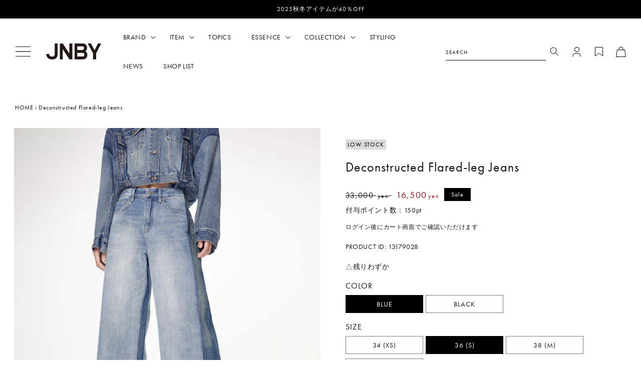

--- FILE ---
content_type: text/html; charset=utf-8
request_url: https://jnby.online/en/products/13179028
body_size: 41077
content:
<!doctype html>
<html class="no-js" lang="en">
  <head>
    <meta charset="utf-8">
    <meta http-equiv="X-UA-Compatible" content="IE=edge">
    <meta name="viewport" content="width=device-width,initial-scale=1">
    <meta name="theme-color" content="">
    <link rel="canonical" href="https://jnby.online/en/products/13179028">
    <link
      rel="preconnect"
      href="https://cdn.shopify.com"
      crossorigin>

    
<!-- Google Tag Manager -->
<script>(function(w,d,s,l,i){w[l]=w[l]||[];w[l].push({'gtm.start':
new Date().getTime(),event:'gtm.js'});var f=d.getElementsByTagName(s)[0],
j=d.createElement(s),dl=l!='dataLayer'?'&l='+l:'';j.async=true;j.src=
'https://www.googletagmanager.com/gtm.js?id='+i+dl;f.parentNode.insertBefore(j,f);
})(window,document,'script','dataLayer','GTM-K9VWN45N');</script>
<script>(function(w,d,s,l,i){w[l]=w[l]||[];w[l].push({'gtm.start':
new Date().getTime(),event:'gtm.js'});var f=d.getElementsByTagName(s)[0],
j=d.createElement(s),dl=l!='dataLayer'?'&l='+l:'';j.async=true;j.src=
'https://www.googletagmanager.com/gtm.js?id='+i+dl;f.parentNode.insertBefore(j,f);
})(window,document,'script','dataLayer','GTM-NGS9TCG9');</script>

<!-- End Google Tag Manager --><link
        rel="icon"
        type="image/png"
        href="//jnby.online/cdn/shop/files/favicon.png?crop=center&height=32&v=1688018938&width=32"><title>
      Deconstructed Flared-leg Jeans
        &ndash; JNBY ONLINE STORE</title>

    
      <meta name="description" content="ワイドシルエットのフロアレングスジーンズ。2本のジーンズを合わせたような特殊なパッチワークが特徴です。MEDIA 掲載2023.02.01　FASHION PRESS (BLUE)2023.03.05　DROP tokyo (BLACK)">
    

    <script src="//jnby.online/cdn/shop/t/17/assets/global.js?v=14133416898756706001732257309" defer="defer"></script>
    <script src="https://ajax.googleapis.com/ajax/libs/jquery/3.6.0/jquery.min.js" defer></script>

    <link rel="stylesheet" href="https://use.typekit.net/sha7ncf.css">

    <style data-shopify>:root
    {

      --font-body-family: ;

      --font-body-weight: 300;
      --font-body-weight-bold: 600;


      --font-heading-family: ;
      --font-heading-weight: 300;

      --font-body-scale: 1.0;
      --font-heading-scale: 1.0;


      --font-body-scale: 1.0;
      --font-heading-scale: 1.0;

      --d_title_font: ;
      --d_title_font_scale: 30;
      --d_title_font_scale_sp: 24;
      --d_title_font_weight: 300;

      --color-base-text: 18, 18, 18;
      --color-shadow: 18, 18, 18;
      --color-base-background-1: 255, 255, 255;
      --color-base-background-2: 246, 246, 246;
      --color-base-solid-button-labels: 255, 255, 255;
      --color-base-outline-button-labels: 18, 18, 18;
      --color-base-accent-1: 18, 18, 18;
      --color-base-accent-2: 0, 0, 0;
      --payment-terms-background-color: #ffffff;

      --gradient-base-background-1: 
        #ffffff; 
      --gradient-base-background-2: 
        #f6f6f6;
      --gradient-base-accent-1: 
        #121212;
      --gradient-base-accent-2: 
        #000000;

      --media-padding: px;
      --media-border-opacity: 0.05;
      --media-border-width: 0px;
      --media-radius: 0px;
      --media-shadow-opacity: 0.0;
      --media-shadow-horizontal-offset: 0px;
      --media-shadow-vertical-offset: 4px;
      --media-shadow-blur-radius: 5px;

      --page-width: 144rem;
      --page-width-margin: 0rem;

      --card-image-padding: 0.0rem;
      --card-corner-radius: 0.0rem;
      --card-text-alignment: left;
      --card-border-width: 0.0rem;
      --card-border-opacity: 0.1;
      --card-shadow-opacity: 0.0;
      --card-shadow-horizontal-offset: 0.0rem;
      --card-shadow-vertical-offset: 0.4rem;
      --card-shadow-blur-radius: 0.5rem;

      --badge-corner-radius: 0.0rem;

      --popup-border-width: 1px;
      --popup-border-opacity: 0.1;
      --popup-corner-radius: 0px;
      --popup-shadow-opacity: 0.0;
      --popup-shadow-horizontal-offset: 0px;
      --popup-shadow-vertical-offset: 4px;
      --popup-shadow-blur-radius: 5px;

      --drawer-border-width: 1px;
      --drawer-border-opacity: 0.1;
      --drawer-shadow-opacity: 0.0;
      --drawer-shadow-horizontal-offset: 0px;
      --drawer-shadow-vertical-offset: 4px;
      --drawer-shadow-blur-radius: 5px;

      --spacing-sections-desktop: 80px;
      --spacing-sections-mobile: 
        56px;

      --grid-desktop-vertical-spacing: 4px;
      --grid-desktop-horizontal-spacing: 4px;
      --grid-mobile-vertical-spacing: 2px;
      --grid-mobile-horizontal-spacing: 2px;

      --text-boxes-border-opacity: 0.1;
      --text-boxes-border-width: 0px;
      --text-boxes-radius: 0px;
      --text-boxes-shadow-opacity: 0.0;
      --text-boxes-shadow-horizontal-offset: 0px;
      --text-boxes-shadow-vertical-offset: 4px;
      --text-boxes-shadow-blur-radius: 5px;

      --buttons-radius: 0px;
      --buttons-radius-outset: 
        0px;
      --buttons-border-width: 
        1px;
      --buttons-border-opacity: 1.0;
      --buttons-shadow-opacity: 0.0;
      --buttons-shadow-horizontal-offset: 0px;
      --buttons-shadow-vertical-offset: 4px;
      --buttons-shadow-blur-radius: 5px;
      --buttons-border-offset: 
        0px;

      --inputs-radius: 0px;
      --inputs-border-width: 1px;
      --inputs-border-opacity: 0.55;
      --inputs-shadow-opacity: 0.0;
      --inputs-shadow-horizontal-offset: 0px;
      --inputs-margin-offset: 
        0px;
      --inputs-shadow-vertical-offset: 4px;
      --inputs-shadow-blur-radius: 5px;
      --inputs-radius-outset: 
        0px;

      --variant-pills-radius: 0px;
      --variant-pills-border-width: 1px;
      --variant-pills-border-opacity: 0.55;
      --variant-pills-shadow-opacity: 0.0;
      --variant-pills-shadow-horizontal-offset: 0px;
      --variant-pills-shadow-vertical-offset: 4px;
      --variant-pills-shadow-blur-radius: 5px;
      --desktop-size-min: 1061px;
      --mini-desktop-size: 1060px;
      --tablet-size: 990px;
      --mobile-size: 750px;
    }

    
  </style>

    <script>window.performance && window.performance.mark && window.performance.mark('shopify.content_for_header.start');</script><meta name="facebook-domain-verification" content="wzs71d2rfbaqn9mtk8vh89v4akbc3v">
<meta name="google-site-verification" content="q-5Q771O0wZVoaCg-iu5FRlTVXK129fF1kXSwFosoIY">
<meta id="shopify-digital-wallet" name="shopify-digital-wallet" content="/76722176308/digital_wallets/dialog">
<meta name="shopify-checkout-api-token" content="eaa16feb5cc4fd540a31fed05f4ecc73">
<link rel="alternate" hreflang="x-default" href="https://jnby.online/products/13179028">
<link rel="alternate" hreflang="ja" href="https://jnby.online/products/13179028">
<link rel="alternate" hreflang="en" href="https://jnby.online/en/products/13179028">
<link rel="alternate" type="application/json+oembed" href="https://jnby.online/en/products/13179028.oembed">
<script async="async" src="/checkouts/internal/preloads.js?locale=en-JP"></script>
<link rel="preconnect" href="https://shop.app" crossorigin="anonymous">
<script async="async" src="https://shop.app/checkouts/internal/preloads.js?locale=en-JP&shop_id=76722176308" crossorigin="anonymous"></script>
<script id="apple-pay-shop-capabilities" type="application/json">{"shopId":76722176308,"countryCode":"JP","currencyCode":"JPY","merchantCapabilities":["supports3DS"],"merchantId":"gid:\/\/shopify\/Shop\/76722176308","merchantName":"JNBY ONLINE STORE","requiredBillingContactFields":["postalAddress","email","phone"],"requiredShippingContactFields":["postalAddress","email","phone"],"shippingType":"shipping","supportedNetworks":["visa","masterCard","amex","jcb","discover"],"total":{"type":"pending","label":"JNBY ONLINE STORE","amount":"1.00"},"shopifyPaymentsEnabled":true,"supportsSubscriptions":true}</script>
<script id="shopify-features" type="application/json">{"accessToken":"eaa16feb5cc4fd540a31fed05f4ecc73","betas":["rich-media-storefront-analytics"],"domain":"jnby.online","predictiveSearch":false,"shopId":76722176308,"locale":"en"}</script>
<script>var Shopify = Shopify || {};
Shopify.shop = "jnby-jp.myshopify.com";
Shopify.locale = "en";
Shopify.currency = {"active":"JPY","rate":"1.0"};
Shopify.country = "JP";
Shopify.theme = {"name":"2024.11.27公開　JNBY・速写・HOME（公開）","id":167226999092,"schema_name":"Corekara","schema_version":"1.12.1","theme_store_id":null,"role":"main"};
Shopify.theme.handle = "null";
Shopify.theme.style = {"id":null,"handle":null};
Shopify.cdnHost = "jnby.online/cdn";
Shopify.routes = Shopify.routes || {};
Shopify.routes.root = "/en/";</script>
<script type="module">!function(o){(o.Shopify=o.Shopify||{}).modules=!0}(window);</script>
<script>!function(o){function n(){var o=[];function n(){o.push(Array.prototype.slice.apply(arguments))}return n.q=o,n}var t=o.Shopify=o.Shopify||{};t.loadFeatures=n(),t.autoloadFeatures=n()}(window);</script>
<script>
  window.ShopifyPay = window.ShopifyPay || {};
  window.ShopifyPay.apiHost = "shop.app\/pay";
  window.ShopifyPay.redirectState = null;
</script>
<script id="shop-js-analytics" type="application/json">{"pageType":"product"}</script>
<script defer="defer" async type="module" src="//jnby.online/cdn/shopifycloud/shop-js/modules/v2/client.init-shop-cart-sync_BT-GjEfc.en.esm.js"></script>
<script defer="defer" async type="module" src="//jnby.online/cdn/shopifycloud/shop-js/modules/v2/chunk.common_D58fp_Oc.esm.js"></script>
<script defer="defer" async type="module" src="//jnby.online/cdn/shopifycloud/shop-js/modules/v2/chunk.modal_xMitdFEc.esm.js"></script>
<script type="module">
  await import("//jnby.online/cdn/shopifycloud/shop-js/modules/v2/client.init-shop-cart-sync_BT-GjEfc.en.esm.js");
await import("//jnby.online/cdn/shopifycloud/shop-js/modules/v2/chunk.common_D58fp_Oc.esm.js");
await import("//jnby.online/cdn/shopifycloud/shop-js/modules/v2/chunk.modal_xMitdFEc.esm.js");

  window.Shopify.SignInWithShop?.initShopCartSync?.({"fedCMEnabled":true,"windoidEnabled":true});

</script>
<script>
  window.Shopify = window.Shopify || {};
  if (!window.Shopify.featureAssets) window.Shopify.featureAssets = {};
  window.Shopify.featureAssets['shop-js'] = {"shop-cart-sync":["modules/v2/client.shop-cart-sync_DZOKe7Ll.en.esm.js","modules/v2/chunk.common_D58fp_Oc.esm.js","modules/v2/chunk.modal_xMitdFEc.esm.js"],"init-fed-cm":["modules/v2/client.init-fed-cm_B6oLuCjv.en.esm.js","modules/v2/chunk.common_D58fp_Oc.esm.js","modules/v2/chunk.modal_xMitdFEc.esm.js"],"shop-cash-offers":["modules/v2/client.shop-cash-offers_D2sdYoxE.en.esm.js","modules/v2/chunk.common_D58fp_Oc.esm.js","modules/v2/chunk.modal_xMitdFEc.esm.js"],"shop-login-button":["modules/v2/client.shop-login-button_QeVjl5Y3.en.esm.js","modules/v2/chunk.common_D58fp_Oc.esm.js","modules/v2/chunk.modal_xMitdFEc.esm.js"],"pay-button":["modules/v2/client.pay-button_DXTOsIq6.en.esm.js","modules/v2/chunk.common_D58fp_Oc.esm.js","modules/v2/chunk.modal_xMitdFEc.esm.js"],"shop-button":["modules/v2/client.shop-button_DQZHx9pm.en.esm.js","modules/v2/chunk.common_D58fp_Oc.esm.js","modules/v2/chunk.modal_xMitdFEc.esm.js"],"avatar":["modules/v2/client.avatar_BTnouDA3.en.esm.js"],"init-windoid":["modules/v2/client.init-windoid_CR1B-cfM.en.esm.js","modules/v2/chunk.common_D58fp_Oc.esm.js","modules/v2/chunk.modal_xMitdFEc.esm.js"],"init-shop-for-new-customer-accounts":["modules/v2/client.init-shop-for-new-customer-accounts_C_vY_xzh.en.esm.js","modules/v2/client.shop-login-button_QeVjl5Y3.en.esm.js","modules/v2/chunk.common_D58fp_Oc.esm.js","modules/v2/chunk.modal_xMitdFEc.esm.js"],"init-shop-email-lookup-coordinator":["modules/v2/client.init-shop-email-lookup-coordinator_BI7n9ZSv.en.esm.js","modules/v2/chunk.common_D58fp_Oc.esm.js","modules/v2/chunk.modal_xMitdFEc.esm.js"],"init-shop-cart-sync":["modules/v2/client.init-shop-cart-sync_BT-GjEfc.en.esm.js","modules/v2/chunk.common_D58fp_Oc.esm.js","modules/v2/chunk.modal_xMitdFEc.esm.js"],"shop-toast-manager":["modules/v2/client.shop-toast-manager_DiYdP3xc.en.esm.js","modules/v2/chunk.common_D58fp_Oc.esm.js","modules/v2/chunk.modal_xMitdFEc.esm.js"],"init-customer-accounts":["modules/v2/client.init-customer-accounts_D9ZNqS-Q.en.esm.js","modules/v2/client.shop-login-button_QeVjl5Y3.en.esm.js","modules/v2/chunk.common_D58fp_Oc.esm.js","modules/v2/chunk.modal_xMitdFEc.esm.js"],"init-customer-accounts-sign-up":["modules/v2/client.init-customer-accounts-sign-up_iGw4briv.en.esm.js","modules/v2/client.shop-login-button_QeVjl5Y3.en.esm.js","modules/v2/chunk.common_D58fp_Oc.esm.js","modules/v2/chunk.modal_xMitdFEc.esm.js"],"shop-follow-button":["modules/v2/client.shop-follow-button_CqMgW2wH.en.esm.js","modules/v2/chunk.common_D58fp_Oc.esm.js","modules/v2/chunk.modal_xMitdFEc.esm.js"],"checkout-modal":["modules/v2/client.checkout-modal_xHeaAweL.en.esm.js","modules/v2/chunk.common_D58fp_Oc.esm.js","modules/v2/chunk.modal_xMitdFEc.esm.js"],"shop-login":["modules/v2/client.shop-login_D91U-Q7h.en.esm.js","modules/v2/chunk.common_D58fp_Oc.esm.js","modules/v2/chunk.modal_xMitdFEc.esm.js"],"lead-capture":["modules/v2/client.lead-capture_BJmE1dJe.en.esm.js","modules/v2/chunk.common_D58fp_Oc.esm.js","modules/v2/chunk.modal_xMitdFEc.esm.js"],"payment-terms":["modules/v2/client.payment-terms_Ci9AEqFq.en.esm.js","modules/v2/chunk.common_D58fp_Oc.esm.js","modules/v2/chunk.modal_xMitdFEc.esm.js"]};
</script>
<script>(function() {
  var isLoaded = false;
  function asyncLoad() {
    if (isLoaded) return;
    isLoaded = true;
    var urls = ["https:\/\/documents-app.mixlogue.jp\/scripts\/reorder.js?shop=jnby-jp.myshopify.com","https:\/\/documents-app.mixlogue.jp\/scripts\/ue87f9sf8e7rd.min.js?shop=jnby-jp.myshopify.com","https:\/\/cdn-app.cart-bot.net\/public\/js\/append.js?shop=jnby-jp.myshopify.com","https:\/\/asia-northeast1-affiliate-pr.cloudfunctions.net\/script?shop=jnby-jp.myshopify.com","\/\/backinstock.useamp.com\/widget\/79232_1767159751.js?category=bis\u0026v=6\u0026shop=jnby-jp.myshopify.com"];
    for (var i = 0; i < urls.length; i++) {
      var s = document.createElement('script');
      s.type = 'text/javascript';
      s.async = true;
      s.src = urls[i];
      var x = document.getElementsByTagName('script')[0];
      x.parentNode.insertBefore(s, x);
    }
  };
  if(window.attachEvent) {
    window.attachEvent('onload', asyncLoad);
  } else {
    window.addEventListener('load', asyncLoad, false);
  }
})();</script>
<script id="__st">var __st={"a":76722176308,"offset":32400,"reqid":"72772d45-cd25-4012-88cc-00e90b7d1893-1769100633","pageurl":"jnby.online\/en\/products\/13179028","u":"f4d555a3e859","p":"product","rtyp":"product","rid":8404511064372};</script>
<script>window.ShopifyPaypalV4VisibilityTracking = true;</script>
<script id="captcha-bootstrap">!function(){'use strict';const t='contact',e='account',n='new_comment',o=[[t,t],['blogs',n],['comments',n],[t,'customer']],c=[[e,'customer_login'],[e,'guest_login'],[e,'recover_customer_password'],[e,'create_customer']],r=t=>t.map((([t,e])=>`form[action*='/${t}']:not([data-nocaptcha='true']) input[name='form_type'][value='${e}']`)).join(','),a=t=>()=>t?[...document.querySelectorAll(t)].map((t=>t.form)):[];function s(){const t=[...o],e=r(t);return a(e)}const i='password',u='form_key',d=['recaptcha-v3-token','g-recaptcha-response','h-captcha-response',i],f=()=>{try{return window.sessionStorage}catch{return}},m='__shopify_v',_=t=>t.elements[u];function p(t,e,n=!1){try{const o=window.sessionStorage,c=JSON.parse(o.getItem(e)),{data:r}=function(t){const{data:e,action:n}=t;return t[m]||n?{data:e,action:n}:{data:t,action:n}}(c);for(const[e,n]of Object.entries(r))t.elements[e]&&(t.elements[e].value=n);n&&o.removeItem(e)}catch(o){console.error('form repopulation failed',{error:o})}}const l='form_type',E='cptcha';function T(t){t.dataset[E]=!0}const w=window,h=w.document,L='Shopify',v='ce_forms',y='captcha';let A=!1;((t,e)=>{const n=(g='f06e6c50-85a8-45c8-87d0-21a2b65856fe',I='https://cdn.shopify.com/shopifycloud/storefront-forms-hcaptcha/ce_storefront_forms_captcha_hcaptcha.v1.5.2.iife.js',D={infoText:'Protected by hCaptcha',privacyText:'Privacy',termsText:'Terms'},(t,e,n)=>{const o=w[L][v],c=o.bindForm;if(c)return c(t,g,e,D).then(n);var r;o.q.push([[t,g,e,D],n]),r=I,A||(h.body.append(Object.assign(h.createElement('script'),{id:'captcha-provider',async:!0,src:r})),A=!0)});var g,I,D;w[L]=w[L]||{},w[L][v]=w[L][v]||{},w[L][v].q=[],w[L][y]=w[L][y]||{},w[L][y].protect=function(t,e){n(t,void 0,e),T(t)},Object.freeze(w[L][y]),function(t,e,n,w,h,L){const[v,y,A,g]=function(t,e,n){const i=e?o:[],u=t?c:[],d=[...i,...u],f=r(d),m=r(i),_=r(d.filter((([t,e])=>n.includes(e))));return[a(f),a(m),a(_),s()]}(w,h,L),I=t=>{const e=t.target;return e instanceof HTMLFormElement?e:e&&e.form},D=t=>v().includes(t);t.addEventListener('submit',(t=>{const e=I(t);if(!e)return;const n=D(e)&&!e.dataset.hcaptchaBound&&!e.dataset.recaptchaBound,o=_(e),c=g().includes(e)&&(!o||!o.value);(n||c)&&t.preventDefault(),c&&!n&&(function(t){try{if(!f())return;!function(t){const e=f();if(!e)return;const n=_(t);if(!n)return;const o=n.value;o&&e.removeItem(o)}(t);const e=Array.from(Array(32),(()=>Math.random().toString(36)[2])).join('');!function(t,e){_(t)||t.append(Object.assign(document.createElement('input'),{type:'hidden',name:u})),t.elements[u].value=e}(t,e),function(t,e){const n=f();if(!n)return;const o=[...t.querySelectorAll(`input[type='${i}']`)].map((({name:t})=>t)),c=[...d,...o],r={};for(const[a,s]of new FormData(t).entries())c.includes(a)||(r[a]=s);n.setItem(e,JSON.stringify({[m]:1,action:t.action,data:r}))}(t,e)}catch(e){console.error('failed to persist form',e)}}(e),e.submit())}));const S=(t,e)=>{t&&!t.dataset[E]&&(n(t,e.some((e=>e===t))),T(t))};for(const o of['focusin','change'])t.addEventListener(o,(t=>{const e=I(t);D(e)&&S(e,y())}));const B=e.get('form_key'),M=e.get(l),P=B&&M;t.addEventListener('DOMContentLoaded',(()=>{const t=y();if(P)for(const e of t)e.elements[l].value===M&&p(e,B);[...new Set([...A(),...v().filter((t=>'true'===t.dataset.shopifyCaptcha))])].forEach((e=>S(e,t)))}))}(h,new URLSearchParams(w.location.search),n,t,e,['guest_login'])})(!1,!0)}();</script>
<script integrity="sha256-4kQ18oKyAcykRKYeNunJcIwy7WH5gtpwJnB7kiuLZ1E=" data-source-attribution="shopify.loadfeatures" defer="defer" src="//jnby.online/cdn/shopifycloud/storefront/assets/storefront/load_feature-a0a9edcb.js" crossorigin="anonymous"></script>
<script crossorigin="anonymous" defer="defer" src="//jnby.online/cdn/shopifycloud/storefront/assets/shopify_pay/storefront-65b4c6d7.js?v=20250812"></script>
<script data-source-attribution="shopify.dynamic_checkout.dynamic.init">var Shopify=Shopify||{};Shopify.PaymentButton=Shopify.PaymentButton||{isStorefrontPortableWallets:!0,init:function(){window.Shopify.PaymentButton.init=function(){};var t=document.createElement("script");t.src="https://jnby.online/cdn/shopifycloud/portable-wallets/latest/portable-wallets.en.js",t.type="module",document.head.appendChild(t)}};
</script>
<script data-source-attribution="shopify.dynamic_checkout.buyer_consent">
  function portableWalletsHideBuyerConsent(e){var t=document.getElementById("shopify-buyer-consent"),n=document.getElementById("shopify-subscription-policy-button");t&&n&&(t.classList.add("hidden"),t.setAttribute("aria-hidden","true"),n.removeEventListener("click",e))}function portableWalletsShowBuyerConsent(e){var t=document.getElementById("shopify-buyer-consent"),n=document.getElementById("shopify-subscription-policy-button");t&&n&&(t.classList.remove("hidden"),t.removeAttribute("aria-hidden"),n.addEventListener("click",e))}window.Shopify?.PaymentButton&&(window.Shopify.PaymentButton.hideBuyerConsent=portableWalletsHideBuyerConsent,window.Shopify.PaymentButton.showBuyerConsent=portableWalletsShowBuyerConsent);
</script>
<script data-source-attribution="shopify.dynamic_checkout.cart.bootstrap">document.addEventListener("DOMContentLoaded",(function(){function t(){return document.querySelector("shopify-accelerated-checkout-cart, shopify-accelerated-checkout")}if(t())Shopify.PaymentButton.init();else{new MutationObserver((function(e,n){t()&&(Shopify.PaymentButton.init(),n.disconnect())})).observe(document.body,{childList:!0,subtree:!0})}}));
</script>
<link id="shopify-accelerated-checkout-styles" rel="stylesheet" media="screen" href="https://jnby.online/cdn/shopifycloud/portable-wallets/latest/accelerated-checkout-backwards-compat.css" crossorigin="anonymous">
<style id="shopify-accelerated-checkout-cart">
        #shopify-buyer-consent {
  margin-top: 1em;
  display: inline-block;
  width: 100%;
}

#shopify-buyer-consent.hidden {
  display: none;
}

#shopify-subscription-policy-button {
  background: none;
  border: none;
  padding: 0;
  text-decoration: underline;
  font-size: inherit;
  cursor: pointer;
}

#shopify-subscription-policy-button::before {
  box-shadow: none;
}

      </style>
<script id="sections-script" data-sections="product-recommendations,header,footer" defer="defer" src="//jnby.online/cdn/shop/t/17/compiled_assets/scripts.js?v=8982"></script>
<script>window.performance && window.performance.mark && window.performance.mark('shopify.content_for_header.end');</script>

    


    

    <link href="https://fonts.googleapis.com/icon?family=Material+Icons" rel="stylesheet">
    <link rel="stylesheet" href="https://use.fontawesome.com/releases/v5.5.0/css/all.css">


      <link href="//jnby.online/cdn/shop/t/17/assets/base.scss?v=149952052159652898621732257309" rel="stylesheet" type="text/css" media="all" />
<link
          rel="stylesheet"
          href="//jnby.online/cdn/shop/t/17/assets/component-predictive-search.css?v=165644661289088488651732257309"
          media="print"
          onload="this.media='all'"><link href="//jnby.online/cdn/shop/t/17/assets/base_layout.css?v=26909823202963974031732257309" rel="stylesheet" type="text/css" media="all" />
      <link href="//jnby.online/cdn/shop/t/17/assets/swiper-bundle.min.css?v=145134866565419094931732257309" rel="stylesheet" type="text/css" media="all" />
      <link href="//jnby.online/cdn/shop/t/17/assets/main.scss?v=85582026299329388991732257309" rel="stylesheet" type="text/css" media="all" />
      <link href="//jnby.online/cdn/shop/t/17/assets/add.css?v=136337475331004849421732257309" rel="stylesheet" type="text/css" media="all" />

      

    <script src="//jnby.online/cdn/shop/t/17/assets/constants.js?v=95358004781563950421732257309" defer="defer"></script>
    <script src="//jnby.online/cdn/shop/t/17/assets/pubsub.js?v=2921868252632587581732257309" defer="defer"></script>
    
      <script>
        document.documentElement.className = document.documentElement.className.replace('no-js', 'js');
        if (Shopify.designMode) {
          document.documentElement.classList.add('shopify-design-mode');
        }
      </script>
      <!-- Swiper JS -->
      <script src="//jnby.online/cdn/shop/t/17/assets/swiper-bundle.min.js?v=7158048499523779971732257309" ></script>
      <!-- "snippets/swymSnippet.liquid" was not rendered, the associated app was uninstalled -->

      <!-- バリエーション在庫追跡 -->
      <script>
        var variantStock = {};
      </script>
<!-- AdSIST Tool -->

<meta name="google-site-verification" content="cZnDLhHMda-zFV0VcCr0qoy9To18DR_rXCewRDOhz9M" />
<!-- AdSIST Tool End -->
    <!-- BEGIN app block: shopify://apps/leeep-ugc/blocks/tracking/d2efb67d-fe03-4476-a386-d4a4160b094c --><!-- LEEEP tracking tag start -->
<script src="https://tracking.leeep.jp/v1/tracking/js" defer></script>
<script src="https://cite.leeep.jp/v2/embed/js" defer></script>
<script defer>
  document.addEventListener('DOMContentLoaded', _ => {
    // product id を取得
    // cart product id を product id として利用する
    

    
      // そのまま cart product id を product id として利用する

      // 移行期間のガードコード
      // metafield_key_product_id から product id を取得出来た場合はそちらを利用する
      
      
      // ガードここまで
    

    // cite one tag
    LeeepCite.init({
      site_id: '1232301229657296896',
      uid: '',
      product_id: '8404511064372'
    });
  });
</script>
<!-- LEEEP tracking tag end -->


<!-- END app block --><meta property="og:image" content="https://cdn.shopify.com/s/files/1/0767/2217/6308/files/13179028_75_001.jpg?v=1762248139" />
<meta property="og:image:secure_url" content="https://cdn.shopify.com/s/files/1/0767/2217/6308/files/13179028_75_001.jpg?v=1762248139" />
<meta property="og:image:width" content="1500" />
<meta property="og:image:height" content="1800" />
<link href="https://monorail-edge.shopifysvc.com" rel="dns-prefetch">
<script>(function(){if ("sendBeacon" in navigator && "performance" in window) {try {var session_token_from_headers = performance.getEntriesByType('navigation')[0].serverTiming.find(x => x.name == '_s').description;} catch {var session_token_from_headers = undefined;}var session_cookie_matches = document.cookie.match(/_shopify_s=([^;]*)/);var session_token_from_cookie = session_cookie_matches && session_cookie_matches.length === 2 ? session_cookie_matches[1] : "";var session_token = session_token_from_headers || session_token_from_cookie || "";function handle_abandonment_event(e) {var entries = performance.getEntries().filter(function(entry) {return /monorail-edge.shopifysvc.com/.test(entry.name);});if (!window.abandonment_tracked && entries.length === 0) {window.abandonment_tracked = true;var currentMs = Date.now();var navigation_start = performance.timing.navigationStart;var payload = {shop_id: 76722176308,url: window.location.href,navigation_start,duration: currentMs - navigation_start,session_token,page_type: "product"};window.navigator.sendBeacon("https://monorail-edge.shopifysvc.com/v1/produce", JSON.stringify({schema_id: "online_store_buyer_site_abandonment/1.1",payload: payload,metadata: {event_created_at_ms: currentMs,event_sent_at_ms: currentMs}}));}}window.addEventListener('pagehide', handle_abandonment_event);}}());</script>
<script id="web-pixels-manager-setup">(function e(e,d,r,n,o){if(void 0===o&&(o={}),!Boolean(null===(a=null===(i=window.Shopify)||void 0===i?void 0:i.analytics)||void 0===a?void 0:a.replayQueue)){var i,a;window.Shopify=window.Shopify||{};var t=window.Shopify;t.analytics=t.analytics||{};var s=t.analytics;s.replayQueue=[],s.publish=function(e,d,r){return s.replayQueue.push([e,d,r]),!0};try{self.performance.mark("wpm:start")}catch(e){}var l=function(){var e={modern:/Edge?\/(1{2}[4-9]|1[2-9]\d|[2-9]\d{2}|\d{4,})\.\d+(\.\d+|)|Firefox\/(1{2}[4-9]|1[2-9]\d|[2-9]\d{2}|\d{4,})\.\d+(\.\d+|)|Chrom(ium|e)\/(9{2}|\d{3,})\.\d+(\.\d+|)|(Maci|X1{2}).+ Version\/(15\.\d+|(1[6-9]|[2-9]\d|\d{3,})\.\d+)([,.]\d+|)( \(\w+\)|)( Mobile\/\w+|) Safari\/|Chrome.+OPR\/(9{2}|\d{3,})\.\d+\.\d+|(CPU[ +]OS|iPhone[ +]OS|CPU[ +]iPhone|CPU IPhone OS|CPU iPad OS)[ +]+(15[._]\d+|(1[6-9]|[2-9]\d|\d{3,})[._]\d+)([._]\d+|)|Android:?[ /-](13[3-9]|1[4-9]\d|[2-9]\d{2}|\d{4,})(\.\d+|)(\.\d+|)|Android.+Firefox\/(13[5-9]|1[4-9]\d|[2-9]\d{2}|\d{4,})\.\d+(\.\d+|)|Android.+Chrom(ium|e)\/(13[3-9]|1[4-9]\d|[2-9]\d{2}|\d{4,})\.\d+(\.\d+|)|SamsungBrowser\/([2-9]\d|\d{3,})\.\d+/,legacy:/Edge?\/(1[6-9]|[2-9]\d|\d{3,})\.\d+(\.\d+|)|Firefox\/(5[4-9]|[6-9]\d|\d{3,})\.\d+(\.\d+|)|Chrom(ium|e)\/(5[1-9]|[6-9]\d|\d{3,})\.\d+(\.\d+|)([\d.]+$|.*Safari\/(?![\d.]+ Edge\/[\d.]+$))|(Maci|X1{2}).+ Version\/(10\.\d+|(1[1-9]|[2-9]\d|\d{3,})\.\d+)([,.]\d+|)( \(\w+\)|)( Mobile\/\w+|) Safari\/|Chrome.+OPR\/(3[89]|[4-9]\d|\d{3,})\.\d+\.\d+|(CPU[ +]OS|iPhone[ +]OS|CPU[ +]iPhone|CPU IPhone OS|CPU iPad OS)[ +]+(10[._]\d+|(1[1-9]|[2-9]\d|\d{3,})[._]\d+)([._]\d+|)|Android:?[ /-](13[3-9]|1[4-9]\d|[2-9]\d{2}|\d{4,})(\.\d+|)(\.\d+|)|Mobile Safari.+OPR\/([89]\d|\d{3,})\.\d+\.\d+|Android.+Firefox\/(13[5-9]|1[4-9]\d|[2-9]\d{2}|\d{4,})\.\d+(\.\d+|)|Android.+Chrom(ium|e)\/(13[3-9]|1[4-9]\d|[2-9]\d{2}|\d{4,})\.\d+(\.\d+|)|Android.+(UC? ?Browser|UCWEB|U3)[ /]?(15\.([5-9]|\d{2,})|(1[6-9]|[2-9]\d|\d{3,})\.\d+)\.\d+|SamsungBrowser\/(5\.\d+|([6-9]|\d{2,})\.\d+)|Android.+MQ{2}Browser\/(14(\.(9|\d{2,})|)|(1[5-9]|[2-9]\d|\d{3,})(\.\d+|))(\.\d+|)|K[Aa][Ii]OS\/(3\.\d+|([4-9]|\d{2,})\.\d+)(\.\d+|)/},d=e.modern,r=e.legacy,n=navigator.userAgent;return n.match(d)?"modern":n.match(r)?"legacy":"unknown"}(),u="modern"===l?"modern":"legacy",c=(null!=n?n:{modern:"",legacy:""})[u],f=function(e){return[e.baseUrl,"/wpm","/b",e.hashVersion,"modern"===e.buildTarget?"m":"l",".js"].join("")}({baseUrl:d,hashVersion:r,buildTarget:u}),m=function(e){var d=e.version,r=e.bundleTarget,n=e.surface,o=e.pageUrl,i=e.monorailEndpoint;return{emit:function(e){var a=e.status,t=e.errorMsg,s=(new Date).getTime(),l=JSON.stringify({metadata:{event_sent_at_ms:s},events:[{schema_id:"web_pixels_manager_load/3.1",payload:{version:d,bundle_target:r,page_url:o,status:a,surface:n,error_msg:t},metadata:{event_created_at_ms:s}}]});if(!i)return console&&console.warn&&console.warn("[Web Pixels Manager] No Monorail endpoint provided, skipping logging."),!1;try{return self.navigator.sendBeacon.bind(self.navigator)(i,l)}catch(e){}var u=new XMLHttpRequest;try{return u.open("POST",i,!0),u.setRequestHeader("Content-Type","text/plain"),u.send(l),!0}catch(e){return console&&console.warn&&console.warn("[Web Pixels Manager] Got an unhandled error while logging to Monorail."),!1}}}}({version:r,bundleTarget:l,surface:e.surface,pageUrl:self.location.href,monorailEndpoint:e.monorailEndpoint});try{o.browserTarget=l,function(e){var d=e.src,r=e.async,n=void 0===r||r,o=e.onload,i=e.onerror,a=e.sri,t=e.scriptDataAttributes,s=void 0===t?{}:t,l=document.createElement("script"),u=document.querySelector("head"),c=document.querySelector("body");if(l.async=n,l.src=d,a&&(l.integrity=a,l.crossOrigin="anonymous"),s)for(var f in s)if(Object.prototype.hasOwnProperty.call(s,f))try{l.dataset[f]=s[f]}catch(e){}if(o&&l.addEventListener("load",o),i&&l.addEventListener("error",i),u)u.appendChild(l);else{if(!c)throw new Error("Did not find a head or body element to append the script");c.appendChild(l)}}({src:f,async:!0,onload:function(){if(!function(){var e,d;return Boolean(null===(d=null===(e=window.Shopify)||void 0===e?void 0:e.analytics)||void 0===d?void 0:d.initialized)}()){var d=window.webPixelsManager.init(e)||void 0;if(d){var r=window.Shopify.analytics;r.replayQueue.forEach((function(e){var r=e[0],n=e[1],o=e[2];d.publishCustomEvent(r,n,o)})),r.replayQueue=[],r.publish=d.publishCustomEvent,r.visitor=d.visitor,r.initialized=!0}}},onerror:function(){return m.emit({status:"failed",errorMsg:"".concat(f," has failed to load")})},sri:function(e){var d=/^sha384-[A-Za-z0-9+/=]+$/;return"string"==typeof e&&d.test(e)}(c)?c:"",scriptDataAttributes:o}),m.emit({status:"loading"})}catch(e){m.emit({status:"failed",errorMsg:(null==e?void 0:e.message)||"Unknown error"})}}})({shopId: 76722176308,storefrontBaseUrl: "https://jnby.online",extensionsBaseUrl: "https://extensions.shopifycdn.com/cdn/shopifycloud/web-pixels-manager",monorailEndpoint: "https://monorail-edge.shopifysvc.com/unstable/produce_batch",surface: "storefront-renderer",enabledBetaFlags: ["2dca8a86"],webPixelsConfigList: [{"id":"740524340","configuration":"{\"websiteID\":\"1232301229657296896\"}","eventPayloadVersion":"v1","runtimeContext":"STRICT","scriptVersion":"0959a59e5c38df9d9678fb476b39c9bf","type":"APP","apiClientId":6904563,"privacyPurposes":["ANALYTICS","MARKETING","SALE_OF_DATA"],"dataSharingAdjustments":{"protectedCustomerApprovalScopes":["read_customer_email","read_customer_personal_data"]}},{"id":"683704628","configuration":"{\"config\":\"{\\\"pixel_id\\\":\\\"G-64GH3N4X50\\\",\\\"target_country\\\":\\\"JP\\\",\\\"gtag_events\\\":[{\\\"type\\\":\\\"begin_checkout\\\",\\\"action_label\\\":\\\"G-64GH3N4X50\\\"},{\\\"type\\\":\\\"search\\\",\\\"action_label\\\":\\\"G-64GH3N4X50\\\"},{\\\"type\\\":\\\"view_item\\\",\\\"action_label\\\":[\\\"G-64GH3N4X50\\\",\\\"MC-RQRMQZZYXT\\\"]},{\\\"type\\\":\\\"purchase\\\",\\\"action_label\\\":[\\\"G-64GH3N4X50\\\",\\\"MC-RQRMQZZYXT\\\"]},{\\\"type\\\":\\\"page_view\\\",\\\"action_label\\\":[\\\"G-64GH3N4X50\\\",\\\"MC-RQRMQZZYXT\\\"]},{\\\"type\\\":\\\"add_payment_info\\\",\\\"action_label\\\":\\\"G-64GH3N4X50\\\"},{\\\"type\\\":\\\"add_to_cart\\\",\\\"action_label\\\":\\\"G-64GH3N4X50\\\"}],\\\"enable_monitoring_mode\\\":false}\"}","eventPayloadVersion":"v1","runtimeContext":"OPEN","scriptVersion":"b2a88bafab3e21179ed38636efcd8a93","type":"APP","apiClientId":1780363,"privacyPurposes":[],"dataSharingAdjustments":{"protectedCustomerApprovalScopes":["read_customer_address","read_customer_email","read_customer_name","read_customer_personal_data","read_customer_phone"]}},{"id":"135725364","configuration":"{\"shop\":\"jnby-jp.myshopify.com\",\"enabled\":\"false\",\"hmacKey\":\"3cbc2b58972218cdc0e865d21df17de2\"}","eventPayloadVersion":"v1","runtimeContext":"STRICT","scriptVersion":"2c55515548089e14f950f8bfd558b4b0","type":"APP","apiClientId":4653451,"privacyPurposes":["ANALYTICS","MARKETING","SALE_OF_DATA"],"dataSharingAdjustments":{"protectedCustomerApprovalScopes":["read_customer_address","read_customer_email","read_customer_name","read_customer_personal_data","read_customer_phone"]}},{"id":"144310580","eventPayloadVersion":"1","runtimeContext":"LAX","scriptVersion":"1","type":"CUSTOM","privacyPurposes":["ANALYTICS","MARKETING","SALE_OF_DATA"],"name":"BuzzEC-GTM用"},{"id":"145752372","eventPayloadVersion":"1","runtimeContext":"LAX","scriptVersion":"1","type":"CUSTOM","privacyPurposes":["ANALYTICS","MARKETING","SALE_OF_DATA"],"name":"Mattrz_cx"},{"id":"149029172","eventPayloadVersion":"1","runtimeContext":"LAX","scriptVersion":"1","type":"CUSTOM","privacyPurposes":["ANALYTICS","MARKETING","SALE_OF_DATA"],"name":"Web Pixels"},{"id":"shopify-app-pixel","configuration":"{}","eventPayloadVersion":"v1","runtimeContext":"STRICT","scriptVersion":"0450","apiClientId":"shopify-pixel","type":"APP","privacyPurposes":["ANALYTICS","MARKETING"]},{"id":"shopify-custom-pixel","eventPayloadVersion":"v1","runtimeContext":"LAX","scriptVersion":"0450","apiClientId":"shopify-pixel","type":"CUSTOM","privacyPurposes":["ANALYTICS","MARKETING"]}],isMerchantRequest: false,initData: {"shop":{"name":"JNBY ONLINE STORE","paymentSettings":{"currencyCode":"JPY"},"myshopifyDomain":"jnby-jp.myshopify.com","countryCode":"JP","storefrontUrl":"https:\/\/jnby.online\/en"},"customer":null,"cart":null,"checkout":null,"productVariants":[{"price":{"amount":16500.0,"currencyCode":"JPY"},"product":{"title":"Deconstructed Flared-leg Jeans","vendor":"JNBY ONLINE STORE","id":"8404511064372","untranslatedTitle":"Deconstructed Flared-leg Jeans","url":"\/en\/products\/13179028","type":""},"id":"45658057834804","image":{"src":"\/\/jnby.online\/cdn\/shop\/files\/13179028_75_105.jpg?v=1762248139"},"sku":"131790283475","title":"BLUE \/ 34 (XS)","untranslatedTitle":"BLUE \/ 34 (XS)"},{"price":{"amount":16500.0,"currencyCode":"JPY"},"product":{"title":"Deconstructed Flared-leg Jeans","vendor":"JNBY ONLINE STORE","id":"8404511064372","untranslatedTitle":"Deconstructed Flared-leg Jeans","url":"\/en\/products\/13179028","type":""},"id":"45658057900340","image":{"src":"\/\/jnby.online\/cdn\/shop\/files\/13179028_75_105.jpg?v=1762248139"},"sku":"131790283675","title":"BLUE \/ 36 (S)","untranslatedTitle":"BLUE \/ 36 (S)"},{"price":{"amount":16500.0,"currencyCode":"JPY"},"product":{"title":"Deconstructed Flared-leg Jeans","vendor":"JNBY ONLINE STORE","id":"8404511064372","untranslatedTitle":"Deconstructed Flared-leg Jeans","url":"\/en\/products\/13179028","type":""},"id":"45658057965876","image":{"src":"\/\/jnby.online\/cdn\/shop\/files\/13179028_75_105.jpg?v=1762248139"},"sku":"131790283875","title":"BLUE \/ 38 (M)","untranslatedTitle":"BLUE \/ 38 (M)"},{"price":{"amount":16500.0,"currencyCode":"JPY"},"product":{"title":"Deconstructed Flared-leg Jeans","vendor":"JNBY ONLINE STORE","id":"8404511064372","untranslatedTitle":"Deconstructed Flared-leg Jeans","url":"\/en\/products\/13179028","type":""},"id":"45658058031412","image":{"src":"\/\/jnby.online\/cdn\/shop\/files\/13179028_75_105.jpg?v=1762248139"},"sku":"131790284075","title":"BLUE \/ 40 (L)","untranslatedTitle":"BLUE \/ 40 (L)"},{"price":{"amount":16500.0,"currencyCode":"JPY"},"product":{"title":"Deconstructed Flared-leg Jeans","vendor":"JNBY ONLINE STORE","id":"8404511064372","untranslatedTitle":"Deconstructed Flared-leg Jeans","url":"\/en\/products\/13179028","type":""},"id":"45658057802036","image":{"src":"\/\/jnby.online\/cdn\/shop\/files\/13179028_02_101.jpg?v=1762248139"},"sku":"131790283402","title":"BLACK \/ 34 (XS)","untranslatedTitle":"BLACK \/ 34 (XS)"},{"price":{"amount":16500.0,"currencyCode":"JPY"},"product":{"title":"Deconstructed Flared-leg Jeans","vendor":"JNBY ONLINE STORE","id":"8404511064372","untranslatedTitle":"Deconstructed Flared-leg Jeans","url":"\/en\/products\/13179028","type":""},"id":"45658057867572","image":{"src":"\/\/jnby.online\/cdn\/shop\/files\/13179028_02_101.jpg?v=1762248139"},"sku":"131790283602","title":"BLACK \/ 36 (S)","untranslatedTitle":"BLACK \/ 36 (S)"},{"price":{"amount":16500.0,"currencyCode":"JPY"},"product":{"title":"Deconstructed Flared-leg Jeans","vendor":"JNBY ONLINE STORE","id":"8404511064372","untranslatedTitle":"Deconstructed Flared-leg Jeans","url":"\/en\/products\/13179028","type":""},"id":"45658057933108","image":{"src":"\/\/jnby.online\/cdn\/shop\/files\/13179028_02_101.jpg?v=1762248139"},"sku":"131790283802","title":"BLACK \/ 38 (M)","untranslatedTitle":"BLACK \/ 38 (M)"},{"price":{"amount":16500.0,"currencyCode":"JPY"},"product":{"title":"Deconstructed Flared-leg Jeans","vendor":"JNBY ONLINE STORE","id":"8404511064372","untranslatedTitle":"Deconstructed Flared-leg Jeans","url":"\/en\/products\/13179028","type":""},"id":"45658057998644","image":{"src":"\/\/jnby.online\/cdn\/shop\/files\/13179028_02_101.jpg?v=1762248139"},"sku":"131790284002","title":"BLACK \/ 40 (L)","untranslatedTitle":"BLACK \/ 40 (L)"}],"purchasingCompany":null},},"https://jnby.online/cdn","fcfee988w5aeb613cpc8e4bc33m6693e112",{"modern":"","legacy":""},{"shopId":"76722176308","storefrontBaseUrl":"https:\/\/jnby.online","extensionBaseUrl":"https:\/\/extensions.shopifycdn.com\/cdn\/shopifycloud\/web-pixels-manager","surface":"storefront-renderer","enabledBetaFlags":"[\"2dca8a86\"]","isMerchantRequest":"false","hashVersion":"fcfee988w5aeb613cpc8e4bc33m6693e112","publish":"custom","events":"[[\"page_viewed\",{}],[\"product_viewed\",{\"productVariant\":{\"price\":{\"amount\":16500.0,\"currencyCode\":\"JPY\"},\"product\":{\"title\":\"Deconstructed Flared-leg Jeans\",\"vendor\":\"JNBY ONLINE STORE\",\"id\":\"8404511064372\",\"untranslatedTitle\":\"Deconstructed Flared-leg Jeans\",\"url\":\"\/en\/products\/13179028\",\"type\":\"\"},\"id\":\"45658057900340\",\"image\":{\"src\":\"\/\/jnby.online\/cdn\/shop\/files\/13179028_75_105.jpg?v=1762248139\"},\"sku\":\"131790283675\",\"title\":\"BLUE \/ 36 (S)\",\"untranslatedTitle\":\"BLUE \/ 36 (S)\"}}]]"});</script><script>
  window.ShopifyAnalytics = window.ShopifyAnalytics || {};
  window.ShopifyAnalytics.meta = window.ShopifyAnalytics.meta || {};
  window.ShopifyAnalytics.meta.currency = 'JPY';
  var meta = {"product":{"id":8404511064372,"gid":"gid:\/\/shopify\/Product\/8404511064372","vendor":"JNBY ONLINE STORE","type":"","handle":"13179028","variants":[{"id":45658057834804,"price":1650000,"name":"Deconstructed Flared-leg Jeans - BLUE \/ 34 (XS)","public_title":"BLUE \/ 34 (XS)","sku":"131790283475"},{"id":45658057900340,"price":1650000,"name":"Deconstructed Flared-leg Jeans - BLUE \/ 36 (S)","public_title":"BLUE \/ 36 (S)","sku":"131790283675"},{"id":45658057965876,"price":1650000,"name":"Deconstructed Flared-leg Jeans - BLUE \/ 38 (M)","public_title":"BLUE \/ 38 (M)","sku":"131790283875"},{"id":45658058031412,"price":1650000,"name":"Deconstructed Flared-leg Jeans - BLUE \/ 40 (L)","public_title":"BLUE \/ 40 (L)","sku":"131790284075"},{"id":45658057802036,"price":1650000,"name":"Deconstructed Flared-leg Jeans - BLACK \/ 34 (XS)","public_title":"BLACK \/ 34 (XS)","sku":"131790283402"},{"id":45658057867572,"price":1650000,"name":"Deconstructed Flared-leg Jeans - BLACK \/ 36 (S)","public_title":"BLACK \/ 36 (S)","sku":"131790283602"},{"id":45658057933108,"price":1650000,"name":"Deconstructed Flared-leg Jeans - BLACK \/ 38 (M)","public_title":"BLACK \/ 38 (M)","sku":"131790283802"},{"id":45658057998644,"price":1650000,"name":"Deconstructed Flared-leg Jeans - BLACK \/ 40 (L)","public_title":"BLACK \/ 40 (L)","sku":"131790284002"}],"remote":false},"page":{"pageType":"product","resourceType":"product","resourceId":8404511064372,"requestId":"72772d45-cd25-4012-88cc-00e90b7d1893-1769100633"}};
  for (var attr in meta) {
    window.ShopifyAnalytics.meta[attr] = meta[attr];
  }
</script>
<script class="analytics">
  (function () {
    var customDocumentWrite = function(content) {
      var jquery = null;

      if (window.jQuery) {
        jquery = window.jQuery;
      } else if (window.Checkout && window.Checkout.$) {
        jquery = window.Checkout.$;
      }

      if (jquery) {
        jquery('body').append(content);
      }
    };

    var hasLoggedConversion = function(token) {
      if (token) {
        return document.cookie.indexOf('loggedConversion=' + token) !== -1;
      }
      return false;
    }

    var setCookieIfConversion = function(token) {
      if (token) {
        var twoMonthsFromNow = new Date(Date.now());
        twoMonthsFromNow.setMonth(twoMonthsFromNow.getMonth() + 2);

        document.cookie = 'loggedConversion=' + token + '; expires=' + twoMonthsFromNow;
      }
    }

    var trekkie = window.ShopifyAnalytics.lib = window.trekkie = window.trekkie || [];
    if (trekkie.integrations) {
      return;
    }
    trekkie.methods = [
      'identify',
      'page',
      'ready',
      'track',
      'trackForm',
      'trackLink'
    ];
    trekkie.factory = function(method) {
      return function() {
        var args = Array.prototype.slice.call(arguments);
        args.unshift(method);
        trekkie.push(args);
        return trekkie;
      };
    };
    for (var i = 0; i < trekkie.methods.length; i++) {
      var key = trekkie.methods[i];
      trekkie[key] = trekkie.factory(key);
    }
    trekkie.load = function(config) {
      trekkie.config = config || {};
      trekkie.config.initialDocumentCookie = document.cookie;
      var first = document.getElementsByTagName('script')[0];
      var script = document.createElement('script');
      script.type = 'text/javascript';
      script.onerror = function(e) {
        var scriptFallback = document.createElement('script');
        scriptFallback.type = 'text/javascript';
        scriptFallback.onerror = function(error) {
                var Monorail = {
      produce: function produce(monorailDomain, schemaId, payload) {
        var currentMs = new Date().getTime();
        var event = {
          schema_id: schemaId,
          payload: payload,
          metadata: {
            event_created_at_ms: currentMs,
            event_sent_at_ms: currentMs
          }
        };
        return Monorail.sendRequest("https://" + monorailDomain + "/v1/produce", JSON.stringify(event));
      },
      sendRequest: function sendRequest(endpointUrl, payload) {
        // Try the sendBeacon API
        if (window && window.navigator && typeof window.navigator.sendBeacon === 'function' && typeof window.Blob === 'function' && !Monorail.isIos12()) {
          var blobData = new window.Blob([payload], {
            type: 'text/plain'
          });

          if (window.navigator.sendBeacon(endpointUrl, blobData)) {
            return true;
          } // sendBeacon was not successful

        } // XHR beacon

        var xhr = new XMLHttpRequest();

        try {
          xhr.open('POST', endpointUrl);
          xhr.setRequestHeader('Content-Type', 'text/plain');
          xhr.send(payload);
        } catch (e) {
          console.log(e);
        }

        return false;
      },
      isIos12: function isIos12() {
        return window.navigator.userAgent.lastIndexOf('iPhone; CPU iPhone OS 12_') !== -1 || window.navigator.userAgent.lastIndexOf('iPad; CPU OS 12_') !== -1;
      }
    };
    Monorail.produce('monorail-edge.shopifysvc.com',
      'trekkie_storefront_load_errors/1.1',
      {shop_id: 76722176308,
      theme_id: 167226999092,
      app_name: "storefront",
      context_url: window.location.href,
      source_url: "//jnby.online/cdn/s/trekkie.storefront.1bbfab421998800ff09850b62e84b8915387986d.min.js"});

        };
        scriptFallback.async = true;
        scriptFallback.src = '//jnby.online/cdn/s/trekkie.storefront.1bbfab421998800ff09850b62e84b8915387986d.min.js';
        first.parentNode.insertBefore(scriptFallback, first);
      };
      script.async = true;
      script.src = '//jnby.online/cdn/s/trekkie.storefront.1bbfab421998800ff09850b62e84b8915387986d.min.js';
      first.parentNode.insertBefore(script, first);
    };
    trekkie.load(
      {"Trekkie":{"appName":"storefront","development":false,"defaultAttributes":{"shopId":76722176308,"isMerchantRequest":null,"themeId":167226999092,"themeCityHash":"8161155451553551495","contentLanguage":"en","currency":"JPY","eventMetadataId":"42bb3468-b1ad-4f74-9eb1-bdbffe001ea3"},"isServerSideCookieWritingEnabled":true,"monorailRegion":"shop_domain","enabledBetaFlags":["65f19447"]},"Session Attribution":{},"S2S":{"facebookCapiEnabled":false,"source":"trekkie-storefront-renderer","apiClientId":580111}}
    );

    var loaded = false;
    trekkie.ready(function() {
      if (loaded) return;
      loaded = true;

      window.ShopifyAnalytics.lib = window.trekkie;

      var originalDocumentWrite = document.write;
      document.write = customDocumentWrite;
      try { window.ShopifyAnalytics.merchantGoogleAnalytics.call(this); } catch(error) {};
      document.write = originalDocumentWrite;

      window.ShopifyAnalytics.lib.page(null,{"pageType":"product","resourceType":"product","resourceId":8404511064372,"requestId":"72772d45-cd25-4012-88cc-00e90b7d1893-1769100633","shopifyEmitted":true});

      var match = window.location.pathname.match(/checkouts\/(.+)\/(thank_you|post_purchase)/)
      var token = match? match[1]: undefined;
      if (!hasLoggedConversion(token)) {
        setCookieIfConversion(token);
        window.ShopifyAnalytics.lib.track("Viewed Product",{"currency":"JPY","variantId":45658057834804,"productId":8404511064372,"productGid":"gid:\/\/shopify\/Product\/8404511064372","name":"Deconstructed Flared-leg Jeans - BLUE \/ 34 (XS)","price":"16500","sku":"131790283475","brand":"JNBY ONLINE STORE","variant":"BLUE \/ 34 (XS)","category":"","nonInteraction":true,"remote":false},undefined,undefined,{"shopifyEmitted":true});
      window.ShopifyAnalytics.lib.track("monorail:\/\/trekkie_storefront_viewed_product\/1.1",{"currency":"JPY","variantId":45658057834804,"productId":8404511064372,"productGid":"gid:\/\/shopify\/Product\/8404511064372","name":"Deconstructed Flared-leg Jeans - BLUE \/ 34 (XS)","price":"16500","sku":"131790283475","brand":"JNBY ONLINE STORE","variant":"BLUE \/ 34 (XS)","category":"","nonInteraction":true,"remote":false,"referer":"https:\/\/jnby.online\/en\/products\/13179028"});
      }
    });


        var eventsListenerScript = document.createElement('script');
        eventsListenerScript.async = true;
        eventsListenerScript.src = "//jnby.online/cdn/shopifycloud/storefront/assets/shop_events_listener-3da45d37.js";
        document.getElementsByTagName('head')[0].appendChild(eventsListenerScript);

})();</script>
<script
  defer
  src="https://jnby.online/cdn/shopifycloud/perf-kit/shopify-perf-kit-3.0.4.min.js"
  data-application="storefront-renderer"
  data-shop-id="76722176308"
  data-render-region="gcp-us-central1"
  data-page-type="product"
  data-theme-instance-id="167226999092"
  data-theme-name="Corekara"
  data-theme-version="1.12.1"
  data-monorail-region="shop_domain"
  data-resource-timing-sampling-rate="10"
  data-shs="true"
  data-shs-beacon="true"
  data-shs-export-with-fetch="true"
  data-shs-logs-sample-rate="1"
  data-shs-beacon-endpoint="https://jnby.online/api/collect"
></script>
</head>

    <body id="page_body" class="gradient add_product v_13179028">
      <a class="skip-to-content-link button visually-hidden" href="#MainContent">
        Skip to content
      </a>

<!-- Google Tag Manager (noscript) -->
<noscript><iframe src="https://www.googletagmanager.com/ns.html?id=GTM-K9VWN45N"
height="0" width="0" style="display:none;visibility:hidden"></iframe></noscript>
<noscript><iframe src="https://www.googletagmanager.com/ns.html?id=GTM-NGS9TCG9"
height="0" width="0" style="display:none;visibility:hidden"></iframe></noscript>
<!-- End Google Tag Manager (noscript) -->
      
      <div id="shopify-section-announcement-bar" class="shopify-section">
<style> #shopify-section-announcement-bar .announcement-bar__message {font-weight: 400;} </style></div>
      <div class="sticky_padding"></div>
      <div id="header">
        <div id="shopify-section-header" class="shopify-section section-header"><link rel="stylesheet" href="//jnby.online/cdn/shop/t/17/assets/component-list-menu.css?v=119532079372727268721732257309" media="print" onload="this.media='all'">
<link rel="stylesheet" href="//jnby.online/cdn/shop/t/17/assets/component-search.css?v=96455689198851321781732257309" media="print" onload="this.media='all'">
<link rel="stylesheet" href="//jnby.online/cdn/shop/t/17/assets/component-menu-drawer.css?v=50013100286686139251732257309" media="print" onload="this.media='all'">
<link rel="stylesheet" href="//jnby.online/cdn/shop/t/17/assets/component-cart-notification.css?v=119852831333870967341732257309" media="print" onload="this.media='all'">
<link rel="stylesheet" href="//jnby.online/cdn/shop/t/17/assets/component-cart-items.css?v=140472776761158870251732257309" media="print" onload="this.media='all'"><link rel="stylesheet" href="//jnby.online/cdn/shop/t/17/assets/component-price.css?v=52673516653317722031732257309" media="print" onload="this.media='all'">
  <link rel="stylesheet" href="//jnby.online/cdn/shop/t/17/assets/component-loading-overlay.css?v=167310470843593579841732257309" media="print" onload="this.media='all'"><noscript><link href="//jnby.online/cdn/shop/t/17/assets/component-list-menu.css?v=119532079372727268721732257309" rel="stylesheet" type="text/css" media="all" /></noscript>
<noscript><link href="//jnby.online/cdn/shop/t/17/assets/component-search.css?v=96455689198851321781732257309" rel="stylesheet" type="text/css" media="all" /></noscript>
<noscript><link href="//jnby.online/cdn/shop/t/17/assets/component-menu-drawer.css?v=50013100286686139251732257309" rel="stylesheet" type="text/css" media="all" /></noscript>
<noscript><link href="//jnby.online/cdn/shop/t/17/assets/component-cart-notification.css?v=119852831333870967341732257309" rel="stylesheet" type="text/css" media="all" /></noscript>
<noscript><link href="//jnby.online/cdn/shop/t/17/assets/component-cart-items.css?v=140472776761158870251732257309" rel="stylesheet" type="text/css" media="all" /></noscript>

<style>
  header-drawer {
    justify-self: start;
    margin-left: -0.6rem;
  }

  @media screen and (min-width: 990px) {
    header-drawer {
      margin-left: -6px;
    }
  }

  .menu-drawer-container {
    display: flex;
  }

  .list-menu {
    list-style: none;
    padding: 0;
    margin: 0;
  }

  .list-menu--inline {
    display: inline-flex;
    flex-wrap: wrap;
  }

  summary.list-menu__item {
    padding-right: 2.7rem;
  }

  .list-menu__item {
    display: flex;
    align-items: center;
    line-height: calc(1 + 0.3 / var(--font-body-scale));
  }

  .list-menu__item--link {
    text-decoration: none;
    padding-bottom: 1rem;
    padding-top: 1rem;
    line-height: calc(1 + 0.8 / var(--font-body-scale));
  }

  @media screen and (min-width: 750px) {
    .list-menu__item--link {
      padding-bottom: 0.5rem;
      padding-top: 0.5rem;
    }
  }
  @media screen and (max-width: 749px) {
    .cart-count-bubble {
        left: auto;
        top: 0;
        right: 0;
    }
  }
</style><style data-shopify>.section-header {
    margin-bottom: 0px;
  }

  @media screen and (min-width: 750px) {
    .section-header {
      margin-bottom: 0px;
    }
  }</style><script src="//jnby.online/cdn/shop/t/17/assets/details-disclosure.js?v=153497636716254413831732257309" defer="defer"></script>
<script src="//jnby.online/cdn/shop/t/17/assets/details-modal.js?v=4511761896672669691732257309" defer="defer"></script>
<script src="//jnby.online/cdn/shop/t/17/assets/cart-notification.js?v=146771965050272264641732257309" defer="defer"></script>



<svg xmlns="http://www.w3.org/2000/svg" class="hidden">
  <symbol id="icon-search" viewbox="0 0 18 19" fill="none">
    <path fill-rule="evenodd" clip-rule="evenodd" d="M11.03 11.68A5.784 5.784 0 112.85 3.5a5.784 5.784 0 018.18 8.18zm.26 1.12a6.78 6.78 0 11.72-.7l5.4 5.4a.5.5 0 11-.71.7l-5.41-5.4z" fill="currentColor"/>
  </symbol>

  <symbol id="icon-close" class="icon icon-close" fill="none" viewBox="0 0 18 17">
    <path d="M.865 15.978a.5.5 0 00.707.707l7.433-7.431 7.579 7.282a.501.501 0 00.846-.37.5.5 0 00-.153-.351L9.712 8.546l7.417-7.416a.5.5 0 10-.707-.708L8.991 7.853 1.413.573a.5.5 0 10-.693.72l7.563 7.268-7.418 7.417z" fill="currentColor">
  </symbol>
</svg>
<div class="header-wrapper color-background-1 gradient sticky-header_all">
<div id="shopify-section-announcement-bar" class="shopify-section"><div class="announcement-bar color-background-2 gradient" role="region" aria-label="告知"><p class="announcement-bar__message h5" xt-marked="ok"><a href="/collections/sale">2025秋冬アイテムが40％OFF</a>
</p></div>
<style> #shopify-section-announcement-bar .announcement-bar__message {font-weight: 400;} </style></div>

  <header class="header header--middle-left page-width header--has-menu">
    <div class="hedaer_icon_wrap"><header-drawer data-breakpoint="desktop">
        <details id="Details-menu-drawer-container" class="menu-drawer-container">
          <summary class="header__icon header__icon--menu header__icon--summary link focus-inset" aria-label="Menu">
            <span>
              <div class="icon_hamburger2">
  <!-- <span></span>
  <span></span>
  <span></span> -->
  <img src="https://cdn.shopify.com/s/files/1/0767/2217/6308/files/hd_ic04_6c91c5c3-0e26-43ee-9f82-2a0da7381ebe.png" alt="メニュー" width="30">
</div>
              <svg xmlns="http://www.w3.org/2000/svg" aria-hidden="true" focusable="false" role="presentation" class="icon icon-close" fill="none" viewBox="0 0 18 17">
  <path d="M.865 15.978a.5.5 0 00.707.707l7.433-7.431 7.579 7.282a.501.501 0 00.846-.37.5.5 0 00-.153-.351L9.712 8.546l7.417-7.416a.5.5 0 10-.707-.708L8.991 7.853 1.413.573a.5.5 0 10-.693.72l7.563 7.268-7.418 7.417z" fill="currentColor">
</svg>

            </span>
          </summary>
          <div id="menu-drawer" class="gradient menu-drawer motion-reduce" tabindex="-1">
            <div class="menu-drawer__inner-container"><div class="m_drawer_search">
                <div class="m_drawer_container">
                  <div class="m_drawer_search_form_wrap">
                    <form action="/en/search" method="get" role="search" class="drawer_search_form">
                      <div class="field">
                        <input class="search__input field__input" id="Search-In-Drawer" type="search" name="q" value="" placeholder="Search"role="combobox" aria-expanded="false" aria-owns="predictive-search-results-list" aria-controls="predictive-search-results-list" aria-haspopup="listbox" aria-autocomplete="list" autocorrect="off" autocomplete="off" autocapitalize="off" spellcheck="false">
                        <label class="field__label" for="Search-In-Drawer">SEARCH</label>
                        <input type="hidden" name="options[prefix]" value="last">
                        <input type="hidden" name="type" value="product">

                        <button class="search__button field__button" aria-label="Search">
                          <svg class="icon icon-search" aria-hidden="true" focusable="false" role="presentation">
                            <use href="#icon-search">
                          </svg>
                        </button>
                      </div>
                    </form>       
                  </div></div>
              </div><div class="m_drawer_account_links">
                <div class="m_drawer_container">
                  <ul class="m_drawer_account_links_inner"><li><a class="m_drawer_account_link _v_main" href="/en/account/login">LOG IN</a></li>
                    <!-- <li><a class="m_drawer_account_link" href="/en/account/register">CREATE<br>ACCOUNT</a></li> --><li><a href="/tools/prime-review/favorites.html" class="m_drawer_account_link">WISH LIST</a></li>
                  </ul>
                </div>
              </div><div class="menu-drawer__navigation-container">
                <nav class="menu-drawer__navigation">
                  <ul class="menu-drawer__menu has-submenu list-menu" role="list"><li><div id="Details-menu-drawer-menu-item-1">
                            <div class="drawer_btn menu-drawer__menu-item list-menu__item link link--text focus-inset _active flevel">
                              BRAND
                              <!-- <svg viewBox="0 0 14 10" fill="none" aria-hidden="true" focusable="false" role="presentation" class="icon icon-arrow" xmlns="http://www.w3.org/2000/svg">
  <path fill-rule="evenodd" clip-rule="evenodd" d="M8.537.808a.5.5 0 01.817-.162l4 4a.5.5 0 010 .708l-4 4a.5.5 0 11-.708-.708L11.793 5.5H1a.5.5 0 010-1h10.793L8.646 1.354a.5.5 0 01-.109-.546z" fill="currentColor">
</svg>

                              <svg aria-hidden="true" focusable="false" role="presentation" class="icon icon-caret" viewBox="0 0 10 6">
  <path fill-rule="evenodd" clip-rule="evenodd" d="M9.354.646a.5.5 0 00-.708 0L5 4.293 1.354.646a.5.5 0 00-.708.708l4 4a.5.5 0 00.708 0l4-4a.5.5 0 000-.708z" fill="currentColor">
</svg>
 -->
                            </div>
                            <div id="link-BRAND" class="drawer_sub _menu-drawer__submenu _has-submenu _gradient _motion-reduce" tabindex="-1">
                              <div class="menu-drawer__inner-submenu">
                                <!-- <button class="menu-drawer__close-button link link--text focus-inset" aria-expanded="true">
                                  <svg viewBox="0 0 14 10" fill="none" aria-hidden="true" focusable="false" role="presentation" class="icon icon-arrow" xmlns="http://www.w3.org/2000/svg">
  <path fill-rule="evenodd" clip-rule="evenodd" d="M8.537.808a.5.5 0 01.817-.162l4 4a.5.5 0 010 .708l-4 4a.5.5 0 11-.708-.708L11.793 5.5H1a.5.5 0 010-1h10.793L8.646 1.354a.5.5 0 01-.109-.546z" fill="currentColor">
</svg>

                                  BRAND
                                </button> -->
                                <ul class="menu-drawer__menu list-menu" role="list" tabindex="-1"><li><a href="/en/collections/jnby" class="menu-drawer__menu-item link link--text list-menu__item focus-inset">
                                          JNBY　[WOMAN]
                                        </a></li><li><a href="/en/collections/home" class="menu-drawer__menu-item link link--text list-menu__item focus-inset">
                                          JNBY HOME　[LIFE STYLE]
                                        </a></li><li><a href="/en/collections/croquis" class="menu-drawer__menu-item link link--text list-menu__item focus-inset">
                                          CROQUIS - 速写 -　[MAN/ UNISEX]
                                        </a></li></ul>
                              </div>
                            </div>
                          </div></li><li><div id="Details-menu-drawer-menu-item-2">
                            <div class="drawer_btn menu-drawer__menu-item list-menu__item link link--text focus-inset _active flevel">
                              ITEM
                              <!-- <svg viewBox="0 0 14 10" fill="none" aria-hidden="true" focusable="false" role="presentation" class="icon icon-arrow" xmlns="http://www.w3.org/2000/svg">
  <path fill-rule="evenodd" clip-rule="evenodd" d="M8.537.808a.5.5 0 01.817-.162l4 4a.5.5 0 010 .708l-4 4a.5.5 0 11-.708-.708L11.793 5.5H1a.5.5 0 010-1h10.793L8.646 1.354a.5.5 0 01-.109-.546z" fill="currentColor">
</svg>

                              <svg aria-hidden="true" focusable="false" role="presentation" class="icon icon-caret" viewBox="0 0 10 6">
  <path fill-rule="evenodd" clip-rule="evenodd" d="M9.354.646a.5.5 0 00-.708 0L5 4.293 1.354.646a.5.5 0 00-.708.708l4 4a.5.5 0 00.708 0l4-4a.5.5 0 000-.708z" fill="currentColor">
</svg>
 -->
                            </div>
                            <div id="link-ITEM" class="drawer_sub _menu-drawer__submenu _has-submenu _gradient _motion-reduce" tabindex="-1">
                              <div class="menu-drawer__inner-submenu">
                                <!-- <button class="menu-drawer__close-button link link--text focus-inset" aria-expanded="true">
                                  <svg viewBox="0 0 14 10" fill="none" aria-hidden="true" focusable="false" role="presentation" class="icon icon-arrow" xmlns="http://www.w3.org/2000/svg">
  <path fill-rule="evenodd" clip-rule="evenodd" d="M8.537.808a.5.5 0 01.817-.162l4 4a.5.5 0 010 .708l-4 4a.5.5 0 11-.708-.708L11.793 5.5H1a.5.5 0 010-1h10.793L8.646 1.354a.5.5 0 01-.109-.546z" fill="currentColor">
</svg>

                                  ITEM
                                </button> -->
                                <ul class="menu-drawer__menu list-menu" role="list" tabindex="-1"><li><a href="/en/collections/all-items" class="menu-drawer__menu-item link link--text list-menu__item focus-inset">
                                          ALL ITEMS
                                        </a></li><li><a href="/en/collections/new-in" class="menu-drawer__menu-item link link--text list-menu__item focus-inset">
                                          NEW IN
                                        </a></li><li><a href="/en/collections/sale" class="menu-drawer__menu-item link link--text list-menu__item focus-inset">
                                          SALE
                                        </a></li><li><a href="/en/collections/tops" class="menu-drawer__menu-item link link--text list-menu__item focus-inset">
                                          TOPS
                                        </a></li><li><a href="/en/collections/knitwear" class="menu-drawer__menu-item link link--text list-menu__item focus-inset">
                                          KNITWEAR
                                        </a></li><li><a href="/en/collections/denim" class="menu-drawer__menu-item link link--text list-menu__item focus-inset">
                                          DENIM
                                        </a></li><li><a href="/en/collections/bottoms" class="menu-drawer__menu-item link link--text list-menu__item focus-inset">
                                          BOTTOMS
                                        </a></li><li><a href="/en/collections/dresses" class="menu-drawer__menu-item link link--text list-menu__item focus-inset">
                                          DRESSES
                                        </a></li><li><a href="/en/collections/outerwear" class="menu-drawer__menu-item link link--text list-menu__item focus-inset">
                                          OUTERWEAR
                                        </a></li><li><a href="/en/collections/shoes" class="menu-drawer__menu-item link link--text list-menu__item focus-inset">
                                          SHOES
                                        </a></li><li><a href="/en/collections/bags" class="menu-drawer__menu-item link link--text list-menu__item focus-inset">
                                          BAGS
                                        </a></li><li><a href="/en/collections/socks" class="menu-drawer__menu-item link link--text list-menu__item focus-inset">
                                          SOCKS
                                        </a></li><li><a href="/en/collections/goods" class="menu-drawer__menu-item link link--text list-menu__item focus-inset">
                                          GOODS
                                        </a></li><li><a href="/en/collections/media-item" class="menu-drawer__menu-item link link--text list-menu__item focus-inset">
                                          MEDIA ITEMS
                                        </a></li><li><a href="/en/collections/archives" class="menu-drawer__menu-item link link--text list-menu__item focus-inset">
                                          ARCHIVES
                                        </a></li></ul>
                              </div>
                            </div>
                          </div></li><li><a href="/en/pages/about" class="flevel menu-drawer__menu-item list-menu__item link link--text focus-inset">
                            ABOUT
                          </a></li><li><a href="/en/blogs/topics" class="flevel menu-drawer__menu-item list-menu__item link link--text focus-inset">
                            TOPICS
                          </a></li><li><div id="Details-menu-drawer-menu-item-5">
                            <div class="drawer_btn menu-drawer__menu-item list-menu__item link link--text focus-inset _active flevel">
                              ESSENCE
                              <!-- <svg viewBox="0 0 14 10" fill="none" aria-hidden="true" focusable="false" role="presentation" class="icon icon-arrow" xmlns="http://www.w3.org/2000/svg">
  <path fill-rule="evenodd" clip-rule="evenodd" d="M8.537.808a.5.5 0 01.817-.162l4 4a.5.5 0 010 .708l-4 4a.5.5 0 11-.708-.708L11.793 5.5H1a.5.5 0 010-1h10.793L8.646 1.354a.5.5 0 01-.109-.546z" fill="currentColor">
</svg>

                              <svg aria-hidden="true" focusable="false" role="presentation" class="icon icon-caret" viewBox="0 0 10 6">
  <path fill-rule="evenodd" clip-rule="evenodd" d="M9.354.646a.5.5 0 00-.708 0L5 4.293 1.354.646a.5.5 0 00-.708.708l4 4a.5.5 0 00.708 0l4-4a.5.5 0 000-.708z" fill="currentColor">
</svg>
 -->
                            </div>
                            <div id="link-ESSENCE" class="drawer_sub _menu-drawer__submenu _has-submenu _gradient _motion-reduce" tabindex="-1">
                              <div class="menu-drawer__inner-submenu">
                                <!-- <button class="menu-drawer__close-button link link--text focus-inset" aria-expanded="true">
                                  <svg viewBox="0 0 14 10" fill="none" aria-hidden="true" focusable="false" role="presentation" class="icon icon-arrow" xmlns="http://www.w3.org/2000/svg">
  <path fill-rule="evenodd" clip-rule="evenodd" d="M8.537.808a.5.5 0 01.817-.162l4 4a.5.5 0 010 .708l-4 4a.5.5 0 11-.708-.708L11.793 5.5H1a.5.5 0 010-1h10.793L8.646 1.354a.5.5 0 01-.109-.546z" fill="currentColor">
</svg>

                                  ESSENCE
                                </button> -->
                                <ul class="menu-drawer__menu list-menu" role="list" tabindex="-1"><li><a href="/en/pages/lightness-is-knit" class="menu-drawer__menu-item link link--text list-menu__item focus-inset">
                                          LIGHTNESS IS KNIT
                                        </a></li><li><a href="/en/pages/discover-the-warmth" class="menu-drawer__menu-item link link--text list-menu__item focus-inset">
                                          JNBY DOWN / DISCOVER THE WARMTH
                                        </a></li><li><a href="/en/pages/denim-reimagined" class="menu-drawer__menu-item link link--text list-menu__item focus-inset">
                                          DENIM, REIMAGINED
                                        </a></li><li><a href="/en/pages/playful-living-essentials" class="menu-drawer__menu-item link link--text list-menu__item focus-inset">
                                          HOME ITEM / PLAYFUL LIVING ESSENTIALS
                                        </a></li></ul>
                              </div>
                            </div>
                          </div></li><li><div id="Details-menu-drawer-menu-item-6">
                            <div class="drawer_btn menu-drawer__menu-item list-menu__item link link--text focus-inset _active flevel">
                              COLLECTION
                              <!-- <svg viewBox="0 0 14 10" fill="none" aria-hidden="true" focusable="false" role="presentation" class="icon icon-arrow" xmlns="http://www.w3.org/2000/svg">
  <path fill-rule="evenodd" clip-rule="evenodd" d="M8.537.808a.5.5 0 01.817-.162l4 4a.5.5 0 010 .708l-4 4a.5.5 0 11-.708-.708L11.793 5.5H1a.5.5 0 010-1h10.793L8.646 1.354a.5.5 0 01-.109-.546z" fill="currentColor">
</svg>

                              <svg aria-hidden="true" focusable="false" role="presentation" class="icon icon-caret" viewBox="0 0 10 6">
  <path fill-rule="evenodd" clip-rule="evenodd" d="M9.354.646a.5.5 0 00-.708 0L5 4.293 1.354.646a.5.5 0 00-.708.708l4 4a.5.5 0 00.708 0l4-4a.5.5 0 000-.708z" fill="currentColor">
</svg>
 -->
                            </div>
                            <div id="link-COLLECTION" class="drawer_sub _menu-drawer__submenu _has-submenu _gradient _motion-reduce" tabindex="-1">
                              <div class="menu-drawer__inner-submenu">
                                <!-- <button class="menu-drawer__close-button link link--text focus-inset" aria-expanded="true">
                                  <svg viewBox="0 0 14 10" fill="none" aria-hidden="true" focusable="false" role="presentation" class="icon icon-arrow" xmlns="http://www.w3.org/2000/svg">
  <path fill-rule="evenodd" clip-rule="evenodd" d="M8.537.808a.5.5 0 01.817-.162l4 4a.5.5 0 010 .708l-4 4a.5.5 0 11-.708-.708L11.793 5.5H1a.5.5 0 010-1h10.793L8.646 1.354a.5.5 0 01-.109-.546z" fill="currentColor">
</svg>

                                  COLLECTION
                                </button> -->
                                <ul class="menu-drawer__menu list-menu" role="list" tabindex="-1"><li><a href="/en/pages/autumn-winter-2025" class="menu-drawer__menu-item link link--text list-menu__item focus-inset">
                                          Autumn Winter 2025
                                        </a></li><li><a href="/en/pages/spring-summer-2025" class="menu-drawer__menu-item link link--text list-menu__item focus-inset">
                                          Spring Summer 2025
                                        </a></li><li><a href="/en/pages/autumn-winter-2024" class="menu-drawer__menu-item link link--text list-menu__item focus-inset">
                                          Autumn Winter 2024
                                        </a></li><li><a href="/en/pages/spring-summer-2024" class="menu-drawer__menu-item link link--text list-menu__item focus-inset">
                                          Spring Summer 2024
                                        </a></li><li><a href="/en/pages/fall-winter-2023" class="menu-drawer__menu-item link link--text list-menu__item focus-inset">
                                          Autumn Winter 2023
                                        </a></li></ul>
                              </div>
                            </div>
                          </div></li><li><a href="/en/pages/styling" class="flevel menu-drawer__menu-item list-menu__item link link--text focus-inset">
                            STYLING
                          </a></li><li><a href="/en/pages/news" class="flevel menu-drawer__menu-item list-menu__item link link--text focus-inset">
                            NEWS
                          </a></li><li><a href="/en/pages/shoplist" class="flevel menu-drawer__menu-item list-menu__item link link--text focus-inset">
                            SHOP LIST
                          </a></li><li><div id="Details-menu-drawer-menu-item-10">
                            <div class="drawer_btn menu-drawer__menu-item list-menu__item link link--text focus-inset _active flevel">
                              GUIDELINES
                              <!-- <svg viewBox="0 0 14 10" fill="none" aria-hidden="true" focusable="false" role="presentation" class="icon icon-arrow" xmlns="http://www.w3.org/2000/svg">
  <path fill-rule="evenodd" clip-rule="evenodd" d="M8.537.808a.5.5 0 01.817-.162l4 4a.5.5 0 010 .708l-4 4a.5.5 0 11-.708-.708L11.793 5.5H1a.5.5 0 010-1h10.793L8.646 1.354a.5.5 0 01-.109-.546z" fill="currentColor">
</svg>

                              <svg aria-hidden="true" focusable="false" role="presentation" class="icon icon-caret" viewBox="0 0 10 6">
  <path fill-rule="evenodd" clip-rule="evenodd" d="M9.354.646a.5.5 0 00-.708 0L5 4.293 1.354.646a.5.5 0 00-.708.708l4 4a.5.5 0 00.708 0l4-4a.5.5 0 000-.708z" fill="currentColor">
</svg>
 -->
                            </div>
                            <div id="link-GUIDELINES" class="drawer_sub _menu-drawer__submenu _has-submenu _gradient _motion-reduce" tabindex="-1">
                              <div class="menu-drawer__inner-submenu">
                                <!-- <button class="menu-drawer__close-button link link--text focus-inset" aria-expanded="true">
                                  <svg viewBox="0 0 14 10" fill="none" aria-hidden="true" focusable="false" role="presentation" class="icon icon-arrow" xmlns="http://www.w3.org/2000/svg">
  <path fill-rule="evenodd" clip-rule="evenodd" d="M8.537.808a.5.5 0 01.817-.162l4 4a.5.5 0 010 .708l-4 4a.5.5 0 11-.708-.708L11.793 5.5H1a.5.5 0 010-1h10.793L8.646 1.354a.5.5 0 01-.109-.546z" fill="currentColor">
</svg>

                                  GUIDELINES
                                </button> -->
                                <ul class="menu-drawer__menu list-menu" role="list" tabindex="-1"><li><a href="/en/pages/faq" class="menu-drawer__menu-item link link--text list-menu__item focus-inset">
                                          FAQ
                                        </a></li><li><a href="/en/pages/shopping-guide" class="menu-drawer__menu-item link link--text list-menu__item focus-inset">
                                          SHOPPING GUIDE
                                        </a></li><li><a href="https://jnby.online/policies/privacy-policy" class="menu-drawer__menu-item link link--text list-menu__item focus-inset">
                                          PRIVACY POLICY
                                        </a></li><li><a href="https://jnby.online/policies/terms-of-service" class="menu-drawer__menu-item link link--text list-menu__item focus-inset">
                                          TERM&amp;CONDITIONS
                                        </a></li><li><a href="https://jnby.online/policies/legal-notice" class="menu-drawer__menu-item link link--text list-menu__item focus-inset">
                                          LEGAL
                                        </a></li></ul>
                              </div>
                            </div>
                          </div></li><li><a href="/en/pages/contact" class="flevel menu-drawer__menu-item list-menu__item link link--text focus-inset">
                            CONTACT
                          </a></li></ul>
                </nav>
                
              </div><div class="m_drawer_recent_itmes" >
                  <div class="m_drawer_container">
                    <div class="recently-viewed-wrapper">
                      <h2 class="d_title mode_sp">
                        <span class="main_en">VIEWED ITEMS</span></h2>
                      <div class="recently-viewed-grid_wrap">
                        <ul class="recently-viewed-grid">
                        <!-- Recently viewed products will appear here -->
                        </ul>
                      </div>
                    </div>
                  </div>
                </div>
                <script>
                  document.addEventListener("DOMContentLoaded", function (event) {
                    getRecentlyViewedProducts();
                  });
                </script></div> 
          </div>
        </details>
      </header-drawer><details-modal class="header__search">
        <details>
          <summary class="header__icon header__icon--search header__icon--summary link focus-inset modal__toggle" aria-haspopup="dialog" aria-label="Search">
            <span>
              <svg class="modal__toggle-open icon icon-search" aria-hidden="true" focusable="false" role="presentation">
                <use href="#icon-search">
              </svg>
              <svg class="modal__toggle-close icon icon-close" aria-hidden="true" focusable="false" role="presentation">
                <use href="#icon-close">
              </svg>
            </span>
          </summary>
          <div class="search-modal modal__content gradient" role="dialog" aria-modal="true" aria-label="Search">
            <div class="modal-overlay"></div>
            <div class="search-modal__content search-modal__content-bottom" tabindex="-1"><predictive-search class="search-modal__form" data-loading-text="Loading..."><form action="/en/search" method="get" role="search" class="search search-modal__form">
                  <div class="field">
                    <input class="search__input field__input"
                      id="Search-In-Modal-1"
                      type="search"
                      name="q"
                      value=""
                      placeholder="Search"role="combobox"
                        aria-expanded="false"
                        aria-owns="predictive-search-results-list"
                        aria-controls="predictive-search-results-list"
                        aria-haspopup="listbox"
                        aria-autocomplete="list"
                        autocorrect="off"
                        autocomplete="off"
                        autocapitalize="off"
                        spellcheck="false">
                    <label class="field__label" for="Search-In-Modal-1">Search</label>
                    <input type="hidden" name="options[prefix]" value="last">
                    <input type="hidden" name="type" value="product">

                    <button class="search__button field__button" aria-label="Search">
                      <svg class="icon icon-search" aria-hidden="true" focusable="false" role="presentation">
                        <use href="#icon-search">
                      </svg>
                    </button>
                  </div><div class="predictive-search predictive-search--header" tabindex="-1" data-predictive-search>
                      <div class="predictive-search__loading-state">
                        <svg aria-hidden="true" focusable="false" role="presentation" class="spinner" viewBox="0 0 66 66" xmlns="http://www.w3.org/2000/svg">
                          <circle class="path" fill="none" stroke-width="6" cx="33" cy="33" r="30"></circle>
                        </svg>
                      </div>
                    </div>

                    <span class="predictive-search-status visually-hidden" role="status" aria-hidden="true"></span></form></predictive-search><button type="button" class="modal__close-button link link--text focus-inset" aria-label="Close">
                <svg class="icon icon-close" aria-hidden="true" focusable="false" role="presentation">
                  <use href="#icon-close">
                </svg>
              </button>
            </div>
          </div>
        </details>
      </details-modal>

      </div><a href="/en" class="header__heading-link link link--text focus-inset"><img srcset="//jnby.online/cdn/shop/files/logo.svg?v=1691392997&width=110 1x, //jnby.online/cdn/shop/files/logo.svg?v=1691392997&width=220 2x"
              src="//jnby.online/cdn/shop/files/logo.svg?v=1691392997&width=110"
              loading="lazy"
              class="header__heading-logo"
              alt="JNBY ONLINE STORE"
            ></a><nav class="header__inline-menu">
          <ul class="list-menu list-menu--inline" role="list"><li><header-menu>
                    <details id="Details-HeaderMenu-1">
                      <summary id="brand" class="header__menu-item list-menu__item link focus-inset node_brand">
                        <span>BRAND</span>
                        <svg aria-hidden="true" focusable="false" role="presentation" class="icon icon-caret" viewBox="0 0 10 6">
  <path fill-rule="evenodd" clip-rule="evenodd" d="M9.354.646a.5.5 0 00-.708 0L5 4.293 1.354.646a.5.5 0 00-.708.708l4 4a.5.5 0 00.708 0l4-4a.5.5 0 000-.708z" fill="currentColor">
</svg>

                      </summary>
                      <ul id="HeaderMenu-MenuList-1" class="header__submenu list-menu list-menu--disclosure gradient caption-large motion-reduce global-settings-popup" role="list" tabindex="-1"><li><a href="/en/collections/jnby" class="header__menu-item list-menu__item link link--text focus-inset caption-large">
                                JNBY　　　　　　　[WOMAN]
                              </a></li><li><a href="/en/collections/home" class="header__menu-item list-menu__item link link--text focus-inset caption-large">
                                JNBY HOME　　　[LIFE STYLE]
                              </a></li><li><a href="/en/collections/croquis" class="header__menu-item list-menu__item link link--text focus-inset caption-large">
                                CROQUIS - 速写 -　[MAN/ UNISEX]
                              </a></li></ul>
                    </details>
                  </header-menu></li><li><header-menu>
                    <details id="Details-HeaderMenu-2">
                      <summary id="item" class="header__menu-item list-menu__item link focus-inset node_item">
                        <span>ITEM</span>
                        <svg aria-hidden="true" focusable="false" role="presentation" class="icon icon-caret" viewBox="0 0 10 6">
  <path fill-rule="evenodd" clip-rule="evenodd" d="M9.354.646a.5.5 0 00-.708 0L5 4.293 1.354.646a.5.5 0 00-.708.708l4 4a.5.5 0 00.708 0l4-4a.5.5 0 000-.708z" fill="currentColor">
</svg>

                      </summary>
                      <ul id="HeaderMenu-MenuList-2" class="header__submenu list-menu list-menu--disclosure gradient caption-large motion-reduce global-settings-popup" role="list" tabindex="-1"><li><a href="/en/collections/all-items" class="header__menu-item list-menu__item link link--text focus-inset caption-large">
                                ALL ITEMS
                              </a></li><li><a href="/en/collections/new-in" class="header__menu-item list-menu__item link link--text focus-inset caption-large">
                                NEW IN
                              </a></li><li><a href="/en/collections/sale" class="header__menu-item list-menu__item link link--text focus-inset caption-large">
                                SALE
                              </a></li><li><a href="/en/collections/tops" class="header__menu-item list-menu__item link link--text focus-inset caption-large">
                                TOPS
                              </a></li><li><a href="/en/collections/knitwear" class="header__menu-item list-menu__item link link--text focus-inset caption-large">
                                KNITWEAR
                              </a></li><li><a href="/en/collections/denim" class="header__menu-item list-menu__item link link--text focus-inset caption-large">
                                DENIM
                              </a></li><li><a href="/en/collections/bottoms" class="header__menu-item list-menu__item link link--text focus-inset caption-large">
                                BOTTOMS
                              </a></li><li><a href="/en/collections/dresses" class="header__menu-item list-menu__item link link--text focus-inset caption-large">
                                DRESSES
                              </a></li><li><a href="/en/collections/outerwear" class="header__menu-item list-menu__item link link--text focus-inset caption-large">
                                OUTERWEAR
                              </a></li><li><a href="/en/collections/shoes" class="header__menu-item list-menu__item link link--text focus-inset caption-large">
                                SHOES
                              </a></li><li><a href="/en/collections/bags" class="header__menu-item list-menu__item link link--text focus-inset caption-large">
                                BAGS
                              </a></li><li><a href="/en/collections/socks" class="header__menu-item list-menu__item link link--text focus-inset caption-large">
                                SOCKS
                              </a></li><li><a href="/en/collections/goods" class="header__menu-item list-menu__item link link--text focus-inset caption-large">
                                GOODS
                              </a></li><li><a href="/en/collections/media-item" class="header__menu-item list-menu__item link link--text focus-inset caption-large">
                                MEDIA ITEMS
                              </a></li><li><a href="/en/collections/archives" class="header__menu-item list-menu__item link link--text focus-inset caption-large">
                                ARCHIVES
                              </a></li></ul>
                    </details>
                  </header-menu></li><li><a id="topics" href="/en/blogs/topics" class="header__menu-item header__menu-item list-menu__item link link--text focus-inset node_topics">
                    <span>TOPICS</span>
                  </a></li><li><header-menu>
                    <details id="Details-HeaderMenu-4">
                      <summary id="essence" class="header__menu-item list-menu__item link focus-inset node_essence">
                        <span>ESSENCE</span>
                        <svg aria-hidden="true" focusable="false" role="presentation" class="icon icon-caret" viewBox="0 0 10 6">
  <path fill-rule="evenodd" clip-rule="evenodd" d="M9.354.646a.5.5 0 00-.708 0L5 4.293 1.354.646a.5.5 0 00-.708.708l4 4a.5.5 0 00.708 0l4-4a.5.5 0 000-.708z" fill="currentColor">
</svg>

                      </summary>
                      <ul id="HeaderMenu-MenuList-4" class="header__submenu list-menu list-menu--disclosure gradient caption-large motion-reduce global-settings-popup" role="list" tabindex="-1"><li><a href="/en/pages/lightness-is-knit" class="header__menu-item list-menu__item link link--text focus-inset caption-large">
                                LIGHTNESS IS KNIT
                              </a></li><li><a href="/en/pages/discover-the-warmth" class="header__menu-item list-menu__item link link--text focus-inset caption-large">
                                JNBY DOWN / DISCOVER THE WARMTH
                              </a></li><li><a href="/en/pages/denim-reimagined" class="header__menu-item list-menu__item link link--text focus-inset caption-large">
                                DENIM, REIMAGINED
                              </a></li><li><a href="/en/pages/playful-living-essentials" class="header__menu-item list-menu__item link link--text focus-inset caption-large">
                                HOME ITEM / PLAYFUL LIVING ESSENTIALS
                              </a></li></ul>
                    </details>
                  </header-menu></li><li><header-menu>
                    <details id="Details-HeaderMenu-5">
                      <summary id="collection" class="header__menu-item list-menu__item link focus-inset node_collection">
                        <span>COLLECTION</span>
                        <svg aria-hidden="true" focusable="false" role="presentation" class="icon icon-caret" viewBox="0 0 10 6">
  <path fill-rule="evenodd" clip-rule="evenodd" d="M9.354.646a.5.5 0 00-.708 0L5 4.293 1.354.646a.5.5 0 00-.708.708l4 4a.5.5 0 00.708 0l4-4a.5.5 0 000-.708z" fill="currentColor">
</svg>

                      </summary>
                      <ul id="HeaderMenu-MenuList-5" class="header__submenu list-menu list-menu--disclosure gradient caption-large motion-reduce global-settings-popup" role="list" tabindex="-1"><li><a href="/en/pages/autumn-winter-2025" class="header__menu-item list-menu__item link link--text focus-inset caption-large">
                                Autumn Winter 2025
                              </a></li><li><a href="/en/pages/spring-summer-2025" class="header__menu-item list-menu__item link link--text focus-inset caption-large">
                                Spring Summer 2025
                              </a></li><li><a href="/en/pages/autumn-winter-2024" class="header__menu-item list-menu__item link link--text focus-inset caption-large">
                                Autumn Winter 2024
                              </a></li><li><a href="/en/pages/spring-summer-2024" class="header__menu-item list-menu__item link link--text focus-inset caption-large">
                                Spring Summer 2024
                              </a></li><li><a href="/en/pages/fall-winter-2023" class="header__menu-item list-menu__item link link--text focus-inset caption-large">
                                Autumn Winter 2023
                              </a></li></ul>
                    </details>
                  </header-menu></li><li><a id="styling" href="/en/pages/styling" class="header__menu-item header__menu-item list-menu__item link link--text focus-inset node_styling">
                    <span>STYLING</span>
                  </a></li><li><a id="news" href="/en/pages/news" class="header__menu-item header__menu-item list-menu__item link link--text focus-inset node_news">
                    <span>NEWS</span>
                  </a></li><li><a id="shop-list" href="/en/pages/shoplist" class="header__menu-item header__menu-item list-menu__item link link--text focus-inset node_shop-list">
                    <span>SHOP LIST</span>
                  </a></li></ul>
        </nav><div class="header__icons">
      <details-modal class="header__search visually-hidden small-hide">
        <details>
          <summary class="header__icon header__icon--search header__icon--summary link focus-inset modal__toggle" aria-haspopup="dialog" aria-label="Search">
            <span>
              <svg class="modal__toggle-open icon icon-search" aria-hidden="true" focusable="false" role="presentation">
                <use href="#icon-search">
              </svg>
              <svg class="modal__toggle-close icon icon-close" aria-hidden="true" focusable="false" role="presentation">
                <use href="#icon-close">
              </svg>
            </span>
          </summary>
          <div class="search-modal modal__content gradient" role="dialog" aria-modal="true" aria-label="Search">
            <div class="modal-overlay"></div>
            <div class="search-modal__content search-modal__content-bottom" tabindex="-1"><predictive-search class="search-modal__form" data-loading-text="Loading..."><form action="/en/search" method="get" role="search" class="search search-modal__form">
                  <div class="field">
                    <input class="search__input field__input"
                      id="Search-In-Modal"
                      type="search"
                      name="q"
                      value=""
                      placeholder="Search"role="combobox"
                        aria-expanded="false"
                        aria-owns="predictive-search-results-list"
                        aria-controls="predictive-search-results-list"
                        aria-haspopup="listbox"
                        aria-autocomplete="list"
                        autocorrect="off"
                        autocomplete="off"
                        autocapitalize="off"
                        spellcheck="false">
                    <label class="field__label" for="Search-In-Modal">SEARCH</label>
                    <input type="hidden" name="options[prefix]" value="last">
                    <input type="hidden" name="type" value="product">

                    <button class="search__button field__button" aria-label="Search">
                      <svg class="icon icon-search" aria-hidden="true" focusable="false" role="presentation">
                        <use href="#icon-search">
                      </svg>
                    </button>
                  </div><div class="predictive-search predictive-search--header" tabindex="-1" data-predictive-search>
                      <div class="predictive-search__loading-state">
                        <svg aria-hidden="true" focusable="false" role="presentation" class="spinner" viewBox="0 0 66 66" xmlns="http://www.w3.org/2000/svg">
                          <circle class="path" fill="none" stroke-width="6" cx="33" cy="33" r="30"></circle>
                        </svg>
                      </div>
                    </div>

                    <span class="predictive-search-status visually-hidden" role="status" aria-hidden="true"></span></form></predictive-search><button type="button" class="search-modal__close-button modal__close-button link link--text focus-inset" aria-label="Close">
                <svg class="icon icon-close" aria-hidden="true" focusable="false" role="presentation">
                  <use href="#icon-close">
                </svg>
              </button>
            </div>
          </div>
        </details>
      </details-modal>

      
        	<form action="/en/search" method="get" role="search" class="search search-header__form small-hide">
	  <div class="field">
		<input class="search__input field__input"
		  id="Search-In-Header"
		  type="product"
		  name="q"
		  value=""
		  placeholder="Search"role="combobox"
			aria-expanded="false"
			aria-owns="predictive-search-results-list"
			aria-controls="predictive-search-results-list"
			aria-haspopup="listbox"
			aria-autocomplete="list"
			autocorrect="off"
			autocomplete="off"
			autocapitalize="off"
			spellcheck="false">
		<label class="field__label" for="Search-In-Modal">SEARCH</label>
		<input type="hidden" name="options[prefix]" value="last">
        <input type="hidden" name="type" value="product">
		<button class="search__button field__button" aria-label="Search">
		  <svg class="icon icon-search" aria-hidden="true" focusable="false" role="presentation">
			<use href="#icon-search">
		  </svg>
		</button>
	  </div>
	</form>

      

      
<a href="/en/account/login" class="header__icon header__icon--account link focus-inset">
          <!-- <svg class="icon" xmlns="http://www.w3.org/2000/svg" width="21.031" height="24.018" viewBox="0 0 21.031 24.018">
  <path id="user-128" d="M201.806,157.066a10.542,10.542,0,0,0-7.425-9.433,7.315,7.315,0,1,0-6.179,0,10.542,10.542,0,0,0-7.425,9.433.6.6,0,0,0,.6.641h0a.6.6,0,0,0,.6-.563,9.327,9.327,0,0,1,18.621,0,.6.6,0,0,0,1.2-.078ZM185.18,141a6.11,6.11,0,1,1,6.11,6.11A6.11,6.11,0,0,1,185.18,141Z" transform="translate(-180.776 -133.689)" fill="currentColor"/>
</svg> -->
          <img src="https://cdn.shopify.com/s/files/1/0767/2217/6308/files/hd_ic02.png" alt="アカウント" width="24">
          <span class="visually-hidden">Log in</span>
        </a><a href="/tools/prime-review/favorites.html" class="header__icon link focus-inset pcOnly">
        <img src="https://jnby.online/cdn/shop/files/icon_bookmark.svg" alt="ブックマーク" width="24">
      </a>

      <a href="/en/cart" class="header__icon header__icon--cart link focus-inset" id="cart-icon-bubble">
        <img src="https://cdn.shopify.com/s/files/1/0767/2217/6308/files/hd_ic01.png" alt="カート" width="24">
        
        <span class="visually-hidden">Cart</span></a>
    </div>
  </header>

</div>

<cart-notification>
  <div class="cart-notification-wrapper page-width">
    <div id="cart-notification" class="cart-notification focus-inset color-background-1 gradient" aria-modal="true" aria-label="Item added to your cart" role="dialog" tabindex="-1">
      <div class="cart-notification__header">
        <h2 class="cart-notification__heading caption-large text-body"><svg class="icon icon-checkmark color-foreground-text" aria-hidden="true" focusable="false" xmlns="http://www.w3.org/2000/svg" viewBox="0 0 12 9" fill="none">
  <path fill-rule="evenodd" clip-rule="evenodd" d="M11.35.643a.5.5 0 01.006.707l-6.77 6.886a.5.5 0 01-.719-.006L.638 4.845a.5.5 0 11.724-.69l2.872 3.011 6.41-6.517a.5.5 0 01.707-.006h-.001z" fill="currentColor"/>
</svg>
Item added to your cart</h2>
        <button type="button" class="cart-notification__close modal__close-button link link--text focus-inset" aria-label="Close">
          <svg class="icon icon-close" aria-hidden="true" focusable="false"><use href="#icon-close"></svg>
        </button>
      </div>
      <div id="cart-notification-product" class="cart-notification-product"></div>
      <div class="cart-notification__links">
        <a href="/en/cart" id="cart-notification-button" class="button button--secondary button--full-width"></a>
        <form action="/en/cart" method="post" id="cart-notification-form">
          <button class="button button--primary button--full-width" name="checkout">Check out</button>
        </form>
        <button type="button" class="link button-label">Continue shopping</button>
      </div>
    </div>
  </div>
</cart-notification>
<style data-shopify>
  .cart-notification {
     display: none;
  }
</style>


<script type="application/ld+json">
  {
    "@context": "http://schema.org",
    "@type": "Organization",
    "name": "JNBY ONLINE STORE",
    
      "logo": "https:\/\/jnby.online\/cdn\/shop\/files\/logo.svg?v=1691392997\u0026width=161",
    
    "sameAs": [
      "",
      "",
      "",
      "",
      "",
      "",
      "",
      "https:\/\/www.youtube.com\/shopify",
      ""
    ],
    "url": "https:\/\/jnby.online"
  }
</script>
<style> #shopify-section-header .header__inline-menu {font-weight: 400;} #shopify-section-header .search {font-weight: 400;} #shopify-section-header #menu-drawer {font-weight: 400;} #shopify-section-header .br-sp {display: none;} @media (max-width: 600px) {#shopify-section-header .br-sp {display: block; }} </style></div>
      </div>
      
      <main
        id="MainContent"
        class="content-for-layout focus-none"
        role="main"
        tabindex="-1">
        <section id="shopify-section-template--22501251481908__main" class="shopify-section section">


<section id="MainProduct-template--22501251481908__main" class="page-width section-template--22501251481908__main-padding" data-section="template--22501251481908__main">
  <link href="//jnby.online/cdn/shop/t/17/assets/section-main-product.css?v=77001851953913979651732257309" rel="stylesheet" type="text/css" media="all" />
  <link href="//jnby.online/cdn/shop/t/17/assets/component-accordion.css?v=180964204318874863811732257309" rel="stylesheet" type="text/css" media="all" />
  <link href="//jnby.online/cdn/shop/t/17/assets/component-price.css?v=52673516653317722031732257309" rel="stylesheet" type="text/css" media="all" />
  <link href="//jnby.online/cdn/shop/t/17/assets/component-rte.css?v=69919436638515329781732257309" rel="stylesheet" type="text/css" media="all" />
  <link href="//jnby.online/cdn/shop/t/17/assets/component-slider.css?v=111391227588821381651732257309" rel="stylesheet" type="text/css" media="all" />
  <link href="//jnby.online/cdn/shop/t/17/assets/component-rating.css?v=24573085263941240431732257309" rel="stylesheet" type="text/css" media="all" />
  <link href="//jnby.online/cdn/shop/t/17/assets/component-loading-overlay.css?v=167310470843593579841732257309" rel="stylesheet" type="text/css" media="all" />
  <link href="//jnby.online/cdn/shop/t/17/assets/component-deferred-media.css?v=105211437941697141201732257309" rel="stylesheet" type="text/css" media="all" />
<style data-shopify>.section-template--22501251481908__main-padding {
      padding-top: 14px;
      padding-bottom: 24px;
    }

    @media screen and (min-width: 750px) {
      .section-template--22501251481908__main-padding {
        padding-top: 36px;
        padding-bottom: 32px;
      }
    }


.product_grid_max_width {
  max-width: 1400px;
  margin: auto;
}

.product__exp-wrapper {
    padding: 5rem 0 3rem;
    width: 100%;
}

  .popup {
    position: fixed;
    left: 0;
    top: 0;
    width: 100%;
    height: 100%;
    z-index: 9999;
    opacity: 0;
    visibility: hidden;
    transition: .6s;
    flex-wrap: wrap;
    align-items: center;
    justify-content: center;
    padding: 16px;
  }
  .popup.is-show {
    opacity: 1;
    visibility: visible !important;
    padding: 16px;
    display: flex;
    flex-wrap: wrap;
    align-items: center;
    justify-content: center;
  }
  .popup-inner {
    z-index: 2;
    height: 100%;
    overflow: auto;
    max-width: 100%;
    width: fit-content;
    margin: auto;
    border-radius: 5px;
  }
  .popup-inner img {
    width: 100%;
  }
  .popup-inner .variant_btn_blocks_wrap {
    padding: 24px;
    background-color: #fff;
    margin: 0;
    position: relative;
  }
  .close-btn {
    position: absolute;
    right: 0;
    top: 0;
    width: 50px;
    height: 50px;
    line-height: 50px;
    text-align: center;
    cursor: pointer;
  }
  .close-btn {
      position: absolute;
      width: 30px;
      height: 30px;
      display: flex;
      flex-wrap: wrap;
      top: 8px;
      right: 8px;
  }
  span.modal_close_btn {
      display: block;
      height: 30px;
      width: 30px;
  }
  .close-btn i {
    font-size: 20px;
    color: #333;
  }
  div.black-background {
    position: absolute;
    left: 0;
    top: 0;
    width: 100%;
    height: 100%;
    background-color: rgba(0,0,0,.3);
    z-index: 1;
    cursor: pointer;
    display: block;
  }
  @media screen and (max-width: 749px) {
    .product__info-container .variant_btn_blocks_wrap {
        margin: 0;
    }
    
      button#js-show-popup {
          position: fixed;
          bottom: 10px;
          width: calc(100% - 28px) !IMPORTANT;
          left: 14px;
          z-index: 2;
          /* margin: 10px; */
          box-shadow: 2px 2px 5px rgb(0 0 0 / 30%);
          /* border-radius: 5px; */
          overflow: hidden;
          display: block;
          max-width: 100%;
      }
      .side_to_top_btn_sec.show {
        display: none !important;
      }
    
  }

  .product-form__input input[type='radio'] + label.color_option_chip {
      /* border: 1px solid transparent;
      padding: 20px;
      letter-spacing: 0;
      background-color: #fff; */
  }
  .product-form__input input[type='radio']:checked + label.color_option_chip {
      border: 1px solid #000 !important;
  }

  .badge.price__badge-sold-out {
  display:none!important;
}</style><script src="//jnby.online/cdn/shop/t/17/assets/product-form.js?v=106714731521289003461732257309" defer="defer"></script><div class="product_grid_max_width product product--large product--stacked grid grid--1-col grid--2-col-tablet">

    <div class="product_breadcrumbs">
      <nav class="breadcrumb" role="navigation" aria-label="breadcrumbs">
          <a href="/en" title="Home">HOME</a>
          <span aria-hidden="true">›</span>
          
          <span>Deconstructed Flared-leg Jeans</span>
          
      </nav>
    </div>

    <div class="grid__item product__media-wrapper">
      <media-gallery id="MediaGallery-template--22501251481908__main" role="region" class="product__media-gallery" aria-label="Gallery Viewer" data-desktop-layout="stacked">
        <div id="GalleryStatus-template--22501251481908__main" class="visually-hidden" role="status"></div>
        <slider-component id="GalleryViewer-template--22501251481908__main" class="slider-mobile-gutter">
          <a class="skip-to-content-link button visually-hidden quick-add-hidden" href="#ProductInfo-template--22501251481908__main">
            Skip to product information
          </a>
          <ul id="Slider-Gallery-template--22501251481908__main" class="product__media-list contains-media grid grid--peek list-unstyled slider slider--mobile" role="list"><li id="Slide-template--22501251481908__main-34350214676788" class="product__media-item grid__item slider__slide is-active product__media-item--variant" data-media-id="template--22501251481908__main-34350214676788">


<noscript><div class="product__media media gradient global-media-settings" style="padding-top: 120.0%;">
      <img
        srcset="//jnby.online/cdn/shop/files/13179028_75_105.jpg?v=1762248139&width=493 493w,
          //jnby.online/cdn/shop/files/13179028_75_105.jpg?v=1762248139&width=600 600w,
          //jnby.online/cdn/shop/files/13179028_75_105.jpg?v=1762248139&width=713 713w,
          //jnby.online/cdn/shop/files/13179028_75_105.jpg?v=1762248139&width=823 823w,
          //jnby.online/cdn/shop/files/13179028_75_105.jpg?v=1762248139&width=990 990w,
          //jnby.online/cdn/shop/files/13179028_75_105.jpg?v=1762248139&width=1100 1100w,
          //jnby.online/cdn/shop/files/13179028_75_105.jpg?v=1762248139&width=1206 1206w,
          //jnby.online/cdn/shop/files/13179028_75_105.jpg?v=1762248139&width=1346 1346w,
          //jnby.online/cdn/shop/files/13179028_75_105.jpg?v=1762248139&width=1426 1426w,
          
          
          //jnby.online/cdn/shop/files/13179028_75_105.jpg?v=1762248139 1500w"
        src="//jnby.online/cdn/shop/files/13179028_75_105.jpg?v=1762248139&width=1946"
        sizes="(min-width: 1440px) 871px, (min-width: 990px) calc(65.0vw - 10rem), (min-width: 750px) calc((100vw - 11.5rem) / 2), calc(100vw - 4rem)"
        
        width="973"
        height="1168"
        alt=""
      >
    </div></noscript>

<modal-opener class="product__modal-opener product__modal-opener--image no-js-hidden" data-modal="#ProductModal-template--22501251481908__main">
  <span class="product__media-icon motion-reduce quick-add-hidden" aria-hidden="true"><svg aria-hidden="true" focusable="false" role="presentation" class="icon icon-plus" width="19" height="19" viewBox="0 0 19 19" fill="none" xmlns="http://www.w3.org/2000/svg">
  <path fill-rule="evenodd" clip-rule="evenodd" d="M4.66724 7.93978C4.66655 7.66364 4.88984 7.43922 5.16598 7.43853L10.6996 7.42464C10.9758 7.42395 11.2002 7.64724 11.2009 7.92339C11.2016 8.19953 10.9783 8.42395 10.7021 8.42464L5.16849 8.43852C4.89235 8.43922 4.66793 8.21592 4.66724 7.93978Z" fill="currentColor"/>
  <path fill-rule="evenodd" clip-rule="evenodd" d="M7.92576 4.66463C8.2019 4.66394 8.42632 4.88723 8.42702 5.16337L8.4409 10.697C8.44159 10.9732 8.2183 11.1976 7.94215 11.1983C7.66601 11.199 7.44159 10.9757 7.4409 10.6995L7.42702 5.16588C7.42633 4.88974 7.64962 4.66532 7.92576 4.66463Z" fill="currentColor"/>
  <path fill-rule="evenodd" clip-rule="evenodd" d="M12.8324 3.03011C10.1255 0.323296 5.73693 0.323296 3.03011 3.03011C0.323296 5.73693 0.323296 10.1256 3.03011 12.8324C5.73693 15.5392 10.1255 15.5392 12.8324 12.8324C15.5392 10.1256 15.5392 5.73693 12.8324 3.03011ZM2.32301 2.32301C5.42035 -0.774336 10.4421 -0.774336 13.5395 2.32301C16.6101 5.39361 16.6366 10.3556 13.619 13.4588L18.2473 18.0871C18.4426 18.2824 18.4426 18.599 18.2473 18.7943C18.0521 18.9895 17.7355 18.9895 17.5402 18.7943L12.8778 14.1318C9.76383 16.6223 5.20839 16.4249 2.32301 13.5395C-0.774335 10.4421 -0.774335 5.42035 2.32301 2.32301Z" fill="currentColor"/>
</svg>
</span>

  <div class="product__media media media--transparent gradient global-media-settings" style="padding-top: 120.0%;">
    <img
      srcset="//jnby.online/cdn/shop/files/13179028_75_105.jpg?v=1762248139&width=493 493w,
        //jnby.online/cdn/shop/files/13179028_75_105.jpg?v=1762248139&width=600 600w,
        //jnby.online/cdn/shop/files/13179028_75_105.jpg?v=1762248139&width=713 713w,
        //jnby.online/cdn/shop/files/13179028_75_105.jpg?v=1762248139&width=823 823w,
        //jnby.online/cdn/shop/files/13179028_75_105.jpg?v=1762248139&width=990 990w,
        //jnby.online/cdn/shop/files/13179028_75_105.jpg?v=1762248139&width=1100 1100w,
        //jnby.online/cdn/shop/files/13179028_75_105.jpg?v=1762248139&width=1206 1206w,
        //jnby.online/cdn/shop/files/13179028_75_105.jpg?v=1762248139&width=1346 1346w,
        //jnby.online/cdn/shop/files/13179028_75_105.jpg?v=1762248139&width=1426 1426w,
        
        
        //jnby.online/cdn/shop/files/13179028_75_105.jpg?v=1762248139 1500w"
      src="//jnby.online/cdn/shop/files/13179028_75_105.jpg?v=1762248139&width=1946"
      sizes="(min-width: 1440px) 871px, (min-width: 990px) calc(65.0vw - 10rem), (min-width: 750px) calc((100vw - 11.5rem) / 2), calc(100vw - 4rem)"
      
      width="973"
      height="1168"
      alt=""
    >
  </div>
  <button class="product__media-toggle quick-add-hidden" type="button" aria-haspopup="dialog" data-media-id="34350214676788">
    <span class="visually-hidden">
      Open media 1 in modal
    </span>
  </button>
</modal-opener>
              </li><li id="Slide-template--22501251481908__main-34350220837172" class="product__media-item grid__item slider__slide" data-media-id="template--22501251481908__main-34350220837172">


<noscript><div class="product__media media gradient global-media-settings" style="padding-top: 120.0%;">
      <img
        srcset="//jnby.online/cdn/shop/files/13179028_75_001.jpg?v=1762248139&width=493 493w,
          //jnby.online/cdn/shop/files/13179028_75_001.jpg?v=1762248139&width=600 600w,
          //jnby.online/cdn/shop/files/13179028_75_001.jpg?v=1762248139&width=713 713w,
          //jnby.online/cdn/shop/files/13179028_75_001.jpg?v=1762248139&width=823 823w,
          //jnby.online/cdn/shop/files/13179028_75_001.jpg?v=1762248139&width=990 990w,
          //jnby.online/cdn/shop/files/13179028_75_001.jpg?v=1762248139&width=1100 1100w,
          //jnby.online/cdn/shop/files/13179028_75_001.jpg?v=1762248139&width=1206 1206w,
          //jnby.online/cdn/shop/files/13179028_75_001.jpg?v=1762248139&width=1346 1346w,
          //jnby.online/cdn/shop/files/13179028_75_001.jpg?v=1762248139&width=1426 1426w,
          
          
          //jnby.online/cdn/shop/files/13179028_75_001.jpg?v=1762248139 1500w"
        src="//jnby.online/cdn/shop/files/13179028_75_001.jpg?v=1762248139&width=1946"
        sizes="(min-width: 1440px) 871px, (min-width: 990px) calc(65.0vw - 10rem), (min-width: 750px) calc((100vw - 11.5rem) / 2), calc(100vw - 4rem)"
        loading="lazy"
        width="973"
        height="1168"
        alt=""
      >
    </div></noscript>

<modal-opener class="product__modal-opener product__modal-opener--image no-js-hidden" data-modal="#ProductModal-template--22501251481908__main">
  <span class="product__media-icon motion-reduce quick-add-hidden" aria-hidden="true"><svg aria-hidden="true" focusable="false" role="presentation" class="icon icon-plus" width="19" height="19" viewBox="0 0 19 19" fill="none" xmlns="http://www.w3.org/2000/svg">
  <path fill-rule="evenodd" clip-rule="evenodd" d="M4.66724 7.93978C4.66655 7.66364 4.88984 7.43922 5.16598 7.43853L10.6996 7.42464C10.9758 7.42395 11.2002 7.64724 11.2009 7.92339C11.2016 8.19953 10.9783 8.42395 10.7021 8.42464L5.16849 8.43852C4.89235 8.43922 4.66793 8.21592 4.66724 7.93978Z" fill="currentColor"/>
  <path fill-rule="evenodd" clip-rule="evenodd" d="M7.92576 4.66463C8.2019 4.66394 8.42632 4.88723 8.42702 5.16337L8.4409 10.697C8.44159 10.9732 8.2183 11.1976 7.94215 11.1983C7.66601 11.199 7.44159 10.9757 7.4409 10.6995L7.42702 5.16588C7.42633 4.88974 7.64962 4.66532 7.92576 4.66463Z" fill="currentColor"/>
  <path fill-rule="evenodd" clip-rule="evenodd" d="M12.8324 3.03011C10.1255 0.323296 5.73693 0.323296 3.03011 3.03011C0.323296 5.73693 0.323296 10.1256 3.03011 12.8324C5.73693 15.5392 10.1255 15.5392 12.8324 12.8324C15.5392 10.1256 15.5392 5.73693 12.8324 3.03011ZM2.32301 2.32301C5.42035 -0.774336 10.4421 -0.774336 13.5395 2.32301C16.6101 5.39361 16.6366 10.3556 13.619 13.4588L18.2473 18.0871C18.4426 18.2824 18.4426 18.599 18.2473 18.7943C18.0521 18.9895 17.7355 18.9895 17.5402 18.7943L12.8778 14.1318C9.76383 16.6223 5.20839 16.4249 2.32301 13.5395C-0.774335 10.4421 -0.774335 5.42035 2.32301 2.32301Z" fill="currentColor"/>
</svg>
</span>

  <div class="product__media media media--transparent gradient global-media-settings" style="padding-top: 120.0%;">
    <img
      srcset="//jnby.online/cdn/shop/files/13179028_75_001.jpg?v=1762248139&width=493 493w,
        //jnby.online/cdn/shop/files/13179028_75_001.jpg?v=1762248139&width=600 600w,
        //jnby.online/cdn/shop/files/13179028_75_001.jpg?v=1762248139&width=713 713w,
        //jnby.online/cdn/shop/files/13179028_75_001.jpg?v=1762248139&width=823 823w,
        //jnby.online/cdn/shop/files/13179028_75_001.jpg?v=1762248139&width=990 990w,
        //jnby.online/cdn/shop/files/13179028_75_001.jpg?v=1762248139&width=1100 1100w,
        //jnby.online/cdn/shop/files/13179028_75_001.jpg?v=1762248139&width=1206 1206w,
        //jnby.online/cdn/shop/files/13179028_75_001.jpg?v=1762248139&width=1346 1346w,
        //jnby.online/cdn/shop/files/13179028_75_001.jpg?v=1762248139&width=1426 1426w,
        
        
        //jnby.online/cdn/shop/files/13179028_75_001.jpg?v=1762248139 1500w"
      src="//jnby.online/cdn/shop/files/13179028_75_001.jpg?v=1762248139&width=1946"
      sizes="(min-width: 1440px) 871px, (min-width: 990px) calc(65.0vw - 10rem), (min-width: 750px) calc((100vw - 11.5rem) / 2), calc(100vw - 4rem)"
      loading="lazy"
      width="973"
      height="1168"
      alt=""
    >
  </div>
  <button class="product__media-toggle quick-add-hidden" type="button" aria-haspopup="dialog" data-media-id="34350220837172">
    <span class="visually-hidden">
      Open media 2 in modal
    </span>
  </button>
</modal-opener></li><li id="Slide-template--22501251481908__main-34350221033780" class="product__media-item grid__item slider__slide" data-media-id="template--22501251481908__main-34350221033780">


<noscript><div class="product__media media gradient global-media-settings" style="padding-top: 120.0%;">
      <img
        srcset="//jnby.online/cdn/shop/files/13179028_75_002.jpg?v=1762248139&width=493 493w,
          //jnby.online/cdn/shop/files/13179028_75_002.jpg?v=1762248139&width=600 600w,
          //jnby.online/cdn/shop/files/13179028_75_002.jpg?v=1762248139&width=713 713w,
          //jnby.online/cdn/shop/files/13179028_75_002.jpg?v=1762248139&width=823 823w,
          //jnby.online/cdn/shop/files/13179028_75_002.jpg?v=1762248139&width=990 990w,
          //jnby.online/cdn/shop/files/13179028_75_002.jpg?v=1762248139&width=1100 1100w,
          //jnby.online/cdn/shop/files/13179028_75_002.jpg?v=1762248139&width=1206 1206w,
          //jnby.online/cdn/shop/files/13179028_75_002.jpg?v=1762248139&width=1346 1346w,
          //jnby.online/cdn/shop/files/13179028_75_002.jpg?v=1762248139&width=1426 1426w,
          
          
          //jnby.online/cdn/shop/files/13179028_75_002.jpg?v=1762248139 1500w"
        src="//jnby.online/cdn/shop/files/13179028_75_002.jpg?v=1762248139&width=1946"
        sizes="(min-width: 1440px) 871px, (min-width: 990px) calc(65.0vw - 10rem), (min-width: 750px) calc((100vw - 11.5rem) / 2), calc(100vw - 4rem)"
        loading="lazy"
        width="973"
        height="1168"
        alt=""
      >
    </div></noscript>

<modal-opener class="product__modal-opener product__modal-opener--image no-js-hidden" data-modal="#ProductModal-template--22501251481908__main">
  <span class="product__media-icon motion-reduce quick-add-hidden" aria-hidden="true"><svg aria-hidden="true" focusable="false" role="presentation" class="icon icon-plus" width="19" height="19" viewBox="0 0 19 19" fill="none" xmlns="http://www.w3.org/2000/svg">
  <path fill-rule="evenodd" clip-rule="evenodd" d="M4.66724 7.93978C4.66655 7.66364 4.88984 7.43922 5.16598 7.43853L10.6996 7.42464C10.9758 7.42395 11.2002 7.64724 11.2009 7.92339C11.2016 8.19953 10.9783 8.42395 10.7021 8.42464L5.16849 8.43852C4.89235 8.43922 4.66793 8.21592 4.66724 7.93978Z" fill="currentColor"/>
  <path fill-rule="evenodd" clip-rule="evenodd" d="M7.92576 4.66463C8.2019 4.66394 8.42632 4.88723 8.42702 5.16337L8.4409 10.697C8.44159 10.9732 8.2183 11.1976 7.94215 11.1983C7.66601 11.199 7.44159 10.9757 7.4409 10.6995L7.42702 5.16588C7.42633 4.88974 7.64962 4.66532 7.92576 4.66463Z" fill="currentColor"/>
  <path fill-rule="evenodd" clip-rule="evenodd" d="M12.8324 3.03011C10.1255 0.323296 5.73693 0.323296 3.03011 3.03011C0.323296 5.73693 0.323296 10.1256 3.03011 12.8324C5.73693 15.5392 10.1255 15.5392 12.8324 12.8324C15.5392 10.1256 15.5392 5.73693 12.8324 3.03011ZM2.32301 2.32301C5.42035 -0.774336 10.4421 -0.774336 13.5395 2.32301C16.6101 5.39361 16.6366 10.3556 13.619 13.4588L18.2473 18.0871C18.4426 18.2824 18.4426 18.599 18.2473 18.7943C18.0521 18.9895 17.7355 18.9895 17.5402 18.7943L12.8778 14.1318C9.76383 16.6223 5.20839 16.4249 2.32301 13.5395C-0.774335 10.4421 -0.774335 5.42035 2.32301 2.32301Z" fill="currentColor"/>
</svg>
</span>

  <div class="product__media media media--transparent gradient global-media-settings" style="padding-top: 120.0%;">
    <img
      srcset="//jnby.online/cdn/shop/files/13179028_75_002.jpg?v=1762248139&width=493 493w,
        //jnby.online/cdn/shop/files/13179028_75_002.jpg?v=1762248139&width=600 600w,
        //jnby.online/cdn/shop/files/13179028_75_002.jpg?v=1762248139&width=713 713w,
        //jnby.online/cdn/shop/files/13179028_75_002.jpg?v=1762248139&width=823 823w,
        //jnby.online/cdn/shop/files/13179028_75_002.jpg?v=1762248139&width=990 990w,
        //jnby.online/cdn/shop/files/13179028_75_002.jpg?v=1762248139&width=1100 1100w,
        //jnby.online/cdn/shop/files/13179028_75_002.jpg?v=1762248139&width=1206 1206w,
        //jnby.online/cdn/shop/files/13179028_75_002.jpg?v=1762248139&width=1346 1346w,
        //jnby.online/cdn/shop/files/13179028_75_002.jpg?v=1762248139&width=1426 1426w,
        
        
        //jnby.online/cdn/shop/files/13179028_75_002.jpg?v=1762248139 1500w"
      src="//jnby.online/cdn/shop/files/13179028_75_002.jpg?v=1762248139&width=1946"
      sizes="(min-width: 1440px) 871px, (min-width: 990px) calc(65.0vw - 10rem), (min-width: 750px) calc((100vw - 11.5rem) / 2), calc(100vw - 4rem)"
      loading="lazy"
      width="973"
      height="1168"
      alt=""
    >
  </div>
  <button class="product__media-toggle quick-add-hidden" type="button" aria-haspopup="dialog" data-media-id="34350221033780">
    <span class="visually-hidden">
      Open media 3 in modal
    </span>
  </button>
</modal-opener></li><li id="Slide-template--22501251481908__main-34350221590836" class="product__media-item grid__item slider__slide" data-media-id="template--22501251481908__main-34350221590836">


<noscript><div class="product__media media gradient global-media-settings" style="padding-top: 120.0%;">
      <img
        srcset="//jnby.online/cdn/shop/files/13179028_75_003.jpg?v=1762248139&width=493 493w,
          //jnby.online/cdn/shop/files/13179028_75_003.jpg?v=1762248139&width=600 600w,
          //jnby.online/cdn/shop/files/13179028_75_003.jpg?v=1762248139&width=713 713w,
          //jnby.online/cdn/shop/files/13179028_75_003.jpg?v=1762248139&width=823 823w,
          //jnby.online/cdn/shop/files/13179028_75_003.jpg?v=1762248139&width=990 990w,
          //jnby.online/cdn/shop/files/13179028_75_003.jpg?v=1762248139&width=1100 1100w,
          //jnby.online/cdn/shop/files/13179028_75_003.jpg?v=1762248139&width=1206 1206w,
          //jnby.online/cdn/shop/files/13179028_75_003.jpg?v=1762248139&width=1346 1346w,
          //jnby.online/cdn/shop/files/13179028_75_003.jpg?v=1762248139&width=1426 1426w,
          
          
          //jnby.online/cdn/shop/files/13179028_75_003.jpg?v=1762248139 1500w"
        src="//jnby.online/cdn/shop/files/13179028_75_003.jpg?v=1762248139&width=1946"
        sizes="(min-width: 1440px) 871px, (min-width: 990px) calc(65.0vw - 10rem), (min-width: 750px) calc((100vw - 11.5rem) / 2), calc(100vw - 4rem)"
        loading="lazy"
        width="973"
        height="1168"
        alt=""
      >
    </div></noscript>

<modal-opener class="product__modal-opener product__modal-opener--image no-js-hidden" data-modal="#ProductModal-template--22501251481908__main">
  <span class="product__media-icon motion-reduce quick-add-hidden" aria-hidden="true"><svg aria-hidden="true" focusable="false" role="presentation" class="icon icon-plus" width="19" height="19" viewBox="0 0 19 19" fill="none" xmlns="http://www.w3.org/2000/svg">
  <path fill-rule="evenodd" clip-rule="evenodd" d="M4.66724 7.93978C4.66655 7.66364 4.88984 7.43922 5.16598 7.43853L10.6996 7.42464C10.9758 7.42395 11.2002 7.64724 11.2009 7.92339C11.2016 8.19953 10.9783 8.42395 10.7021 8.42464L5.16849 8.43852C4.89235 8.43922 4.66793 8.21592 4.66724 7.93978Z" fill="currentColor"/>
  <path fill-rule="evenodd" clip-rule="evenodd" d="M7.92576 4.66463C8.2019 4.66394 8.42632 4.88723 8.42702 5.16337L8.4409 10.697C8.44159 10.9732 8.2183 11.1976 7.94215 11.1983C7.66601 11.199 7.44159 10.9757 7.4409 10.6995L7.42702 5.16588C7.42633 4.88974 7.64962 4.66532 7.92576 4.66463Z" fill="currentColor"/>
  <path fill-rule="evenodd" clip-rule="evenodd" d="M12.8324 3.03011C10.1255 0.323296 5.73693 0.323296 3.03011 3.03011C0.323296 5.73693 0.323296 10.1256 3.03011 12.8324C5.73693 15.5392 10.1255 15.5392 12.8324 12.8324C15.5392 10.1256 15.5392 5.73693 12.8324 3.03011ZM2.32301 2.32301C5.42035 -0.774336 10.4421 -0.774336 13.5395 2.32301C16.6101 5.39361 16.6366 10.3556 13.619 13.4588L18.2473 18.0871C18.4426 18.2824 18.4426 18.599 18.2473 18.7943C18.0521 18.9895 17.7355 18.9895 17.5402 18.7943L12.8778 14.1318C9.76383 16.6223 5.20839 16.4249 2.32301 13.5395C-0.774335 10.4421 -0.774335 5.42035 2.32301 2.32301Z" fill="currentColor"/>
</svg>
</span>

  <div class="product__media media media--transparent gradient global-media-settings" style="padding-top: 120.0%;">
    <img
      srcset="//jnby.online/cdn/shop/files/13179028_75_003.jpg?v=1762248139&width=493 493w,
        //jnby.online/cdn/shop/files/13179028_75_003.jpg?v=1762248139&width=600 600w,
        //jnby.online/cdn/shop/files/13179028_75_003.jpg?v=1762248139&width=713 713w,
        //jnby.online/cdn/shop/files/13179028_75_003.jpg?v=1762248139&width=823 823w,
        //jnby.online/cdn/shop/files/13179028_75_003.jpg?v=1762248139&width=990 990w,
        //jnby.online/cdn/shop/files/13179028_75_003.jpg?v=1762248139&width=1100 1100w,
        //jnby.online/cdn/shop/files/13179028_75_003.jpg?v=1762248139&width=1206 1206w,
        //jnby.online/cdn/shop/files/13179028_75_003.jpg?v=1762248139&width=1346 1346w,
        //jnby.online/cdn/shop/files/13179028_75_003.jpg?v=1762248139&width=1426 1426w,
        
        
        //jnby.online/cdn/shop/files/13179028_75_003.jpg?v=1762248139 1500w"
      src="//jnby.online/cdn/shop/files/13179028_75_003.jpg?v=1762248139&width=1946"
      sizes="(min-width: 1440px) 871px, (min-width: 990px) calc(65.0vw - 10rem), (min-width: 750px) calc((100vw - 11.5rem) / 2), calc(100vw - 4rem)"
      loading="lazy"
      width="973"
      height="1168"
      alt=""
    >
  </div>
  <button class="product__media-toggle quick-add-hidden" type="button" aria-haspopup="dialog" data-media-id="34350221590836">
    <span class="visually-hidden">
      Open media 4 in modal
    </span>
  </button>
</modal-opener></li><li id="Slide-template--22501251481908__main-34350222180660" class="product__media-item grid__item slider__slide" data-media-id="template--22501251481908__main-34350222180660">


<noscript><div class="product__media media gradient global-media-settings" style="padding-top: 120.0%;">
      <img
        srcset="//jnby.online/cdn/shop/files/13179028_75_004.jpg?v=1762248139&width=493 493w,
          //jnby.online/cdn/shop/files/13179028_75_004.jpg?v=1762248139&width=600 600w,
          //jnby.online/cdn/shop/files/13179028_75_004.jpg?v=1762248139&width=713 713w,
          //jnby.online/cdn/shop/files/13179028_75_004.jpg?v=1762248139&width=823 823w,
          //jnby.online/cdn/shop/files/13179028_75_004.jpg?v=1762248139&width=990 990w,
          //jnby.online/cdn/shop/files/13179028_75_004.jpg?v=1762248139&width=1100 1100w,
          //jnby.online/cdn/shop/files/13179028_75_004.jpg?v=1762248139&width=1206 1206w,
          //jnby.online/cdn/shop/files/13179028_75_004.jpg?v=1762248139&width=1346 1346w,
          //jnby.online/cdn/shop/files/13179028_75_004.jpg?v=1762248139&width=1426 1426w,
          
          
          //jnby.online/cdn/shop/files/13179028_75_004.jpg?v=1762248139 1500w"
        src="//jnby.online/cdn/shop/files/13179028_75_004.jpg?v=1762248139&width=1946"
        sizes="(min-width: 1440px) 871px, (min-width: 990px) calc(65.0vw - 10rem), (min-width: 750px) calc((100vw - 11.5rem) / 2), calc(100vw - 4rem)"
        loading="lazy"
        width="973"
        height="1168"
        alt=""
      >
    </div></noscript>

<modal-opener class="product__modal-opener product__modal-opener--image no-js-hidden" data-modal="#ProductModal-template--22501251481908__main">
  <span class="product__media-icon motion-reduce quick-add-hidden" aria-hidden="true"><svg aria-hidden="true" focusable="false" role="presentation" class="icon icon-plus" width="19" height="19" viewBox="0 0 19 19" fill="none" xmlns="http://www.w3.org/2000/svg">
  <path fill-rule="evenodd" clip-rule="evenodd" d="M4.66724 7.93978C4.66655 7.66364 4.88984 7.43922 5.16598 7.43853L10.6996 7.42464C10.9758 7.42395 11.2002 7.64724 11.2009 7.92339C11.2016 8.19953 10.9783 8.42395 10.7021 8.42464L5.16849 8.43852C4.89235 8.43922 4.66793 8.21592 4.66724 7.93978Z" fill="currentColor"/>
  <path fill-rule="evenodd" clip-rule="evenodd" d="M7.92576 4.66463C8.2019 4.66394 8.42632 4.88723 8.42702 5.16337L8.4409 10.697C8.44159 10.9732 8.2183 11.1976 7.94215 11.1983C7.66601 11.199 7.44159 10.9757 7.4409 10.6995L7.42702 5.16588C7.42633 4.88974 7.64962 4.66532 7.92576 4.66463Z" fill="currentColor"/>
  <path fill-rule="evenodd" clip-rule="evenodd" d="M12.8324 3.03011C10.1255 0.323296 5.73693 0.323296 3.03011 3.03011C0.323296 5.73693 0.323296 10.1256 3.03011 12.8324C5.73693 15.5392 10.1255 15.5392 12.8324 12.8324C15.5392 10.1256 15.5392 5.73693 12.8324 3.03011ZM2.32301 2.32301C5.42035 -0.774336 10.4421 -0.774336 13.5395 2.32301C16.6101 5.39361 16.6366 10.3556 13.619 13.4588L18.2473 18.0871C18.4426 18.2824 18.4426 18.599 18.2473 18.7943C18.0521 18.9895 17.7355 18.9895 17.5402 18.7943L12.8778 14.1318C9.76383 16.6223 5.20839 16.4249 2.32301 13.5395C-0.774335 10.4421 -0.774335 5.42035 2.32301 2.32301Z" fill="currentColor"/>
</svg>
</span>

  <div class="product__media media media--transparent gradient global-media-settings" style="padding-top: 120.0%;">
    <img
      srcset="//jnby.online/cdn/shop/files/13179028_75_004.jpg?v=1762248139&width=493 493w,
        //jnby.online/cdn/shop/files/13179028_75_004.jpg?v=1762248139&width=600 600w,
        //jnby.online/cdn/shop/files/13179028_75_004.jpg?v=1762248139&width=713 713w,
        //jnby.online/cdn/shop/files/13179028_75_004.jpg?v=1762248139&width=823 823w,
        //jnby.online/cdn/shop/files/13179028_75_004.jpg?v=1762248139&width=990 990w,
        //jnby.online/cdn/shop/files/13179028_75_004.jpg?v=1762248139&width=1100 1100w,
        //jnby.online/cdn/shop/files/13179028_75_004.jpg?v=1762248139&width=1206 1206w,
        //jnby.online/cdn/shop/files/13179028_75_004.jpg?v=1762248139&width=1346 1346w,
        //jnby.online/cdn/shop/files/13179028_75_004.jpg?v=1762248139&width=1426 1426w,
        
        
        //jnby.online/cdn/shop/files/13179028_75_004.jpg?v=1762248139 1500w"
      src="//jnby.online/cdn/shop/files/13179028_75_004.jpg?v=1762248139&width=1946"
      sizes="(min-width: 1440px) 871px, (min-width: 990px) calc(65.0vw - 10rem), (min-width: 750px) calc((100vw - 11.5rem) / 2), calc(100vw - 4rem)"
      loading="lazy"
      width="973"
      height="1168"
      alt=""
    >
  </div>
  <button class="product__media-toggle quick-add-hidden" type="button" aria-haspopup="dialog" data-media-id="34350222180660">
    <span class="visually-hidden">
      Open media 5 in modal
    </span>
  </button>
</modal-opener></li><li id="Slide-template--22501251481908__main-34350212186420" class="product__media-item grid__item slider__slide" data-media-id="template--22501251481908__main-34350212186420">


<noscript><div class="product__media media gradient global-media-settings" style="padding-top: 120.0%;">
      <img
        srcset="//jnby.online/cdn/shop/files/13179028_75_101.jpg?v=1762248139&width=493 493w,
          //jnby.online/cdn/shop/files/13179028_75_101.jpg?v=1762248139&width=600 600w,
          //jnby.online/cdn/shop/files/13179028_75_101.jpg?v=1762248139&width=713 713w,
          //jnby.online/cdn/shop/files/13179028_75_101.jpg?v=1762248139&width=823 823w,
          //jnby.online/cdn/shop/files/13179028_75_101.jpg?v=1762248139&width=990 990w,
          //jnby.online/cdn/shop/files/13179028_75_101.jpg?v=1762248139&width=1100 1100w,
          //jnby.online/cdn/shop/files/13179028_75_101.jpg?v=1762248139&width=1206 1206w,
          //jnby.online/cdn/shop/files/13179028_75_101.jpg?v=1762248139&width=1346 1346w,
          //jnby.online/cdn/shop/files/13179028_75_101.jpg?v=1762248139&width=1426 1426w,
          
          
          //jnby.online/cdn/shop/files/13179028_75_101.jpg?v=1762248139 1500w"
        src="//jnby.online/cdn/shop/files/13179028_75_101.jpg?v=1762248139&width=1946"
        sizes="(min-width: 1440px) 871px, (min-width: 990px) calc(65.0vw - 10rem), (min-width: 750px) calc((100vw - 11.5rem) / 2), calc(100vw - 4rem)"
        loading="lazy"
        width="973"
        height="1168"
        alt=""
      >
    </div></noscript>

<modal-opener class="product__modal-opener product__modal-opener--image no-js-hidden" data-modal="#ProductModal-template--22501251481908__main">
  <span class="product__media-icon motion-reduce quick-add-hidden" aria-hidden="true"><svg aria-hidden="true" focusable="false" role="presentation" class="icon icon-plus" width="19" height="19" viewBox="0 0 19 19" fill="none" xmlns="http://www.w3.org/2000/svg">
  <path fill-rule="evenodd" clip-rule="evenodd" d="M4.66724 7.93978C4.66655 7.66364 4.88984 7.43922 5.16598 7.43853L10.6996 7.42464C10.9758 7.42395 11.2002 7.64724 11.2009 7.92339C11.2016 8.19953 10.9783 8.42395 10.7021 8.42464L5.16849 8.43852C4.89235 8.43922 4.66793 8.21592 4.66724 7.93978Z" fill="currentColor"/>
  <path fill-rule="evenodd" clip-rule="evenodd" d="M7.92576 4.66463C8.2019 4.66394 8.42632 4.88723 8.42702 5.16337L8.4409 10.697C8.44159 10.9732 8.2183 11.1976 7.94215 11.1983C7.66601 11.199 7.44159 10.9757 7.4409 10.6995L7.42702 5.16588C7.42633 4.88974 7.64962 4.66532 7.92576 4.66463Z" fill="currentColor"/>
  <path fill-rule="evenodd" clip-rule="evenodd" d="M12.8324 3.03011C10.1255 0.323296 5.73693 0.323296 3.03011 3.03011C0.323296 5.73693 0.323296 10.1256 3.03011 12.8324C5.73693 15.5392 10.1255 15.5392 12.8324 12.8324C15.5392 10.1256 15.5392 5.73693 12.8324 3.03011ZM2.32301 2.32301C5.42035 -0.774336 10.4421 -0.774336 13.5395 2.32301C16.6101 5.39361 16.6366 10.3556 13.619 13.4588L18.2473 18.0871C18.4426 18.2824 18.4426 18.599 18.2473 18.7943C18.0521 18.9895 17.7355 18.9895 17.5402 18.7943L12.8778 14.1318C9.76383 16.6223 5.20839 16.4249 2.32301 13.5395C-0.774335 10.4421 -0.774335 5.42035 2.32301 2.32301Z" fill="currentColor"/>
</svg>
</span>

  <div class="product__media media media--transparent gradient global-media-settings" style="padding-top: 120.0%;">
    <img
      srcset="//jnby.online/cdn/shop/files/13179028_75_101.jpg?v=1762248139&width=493 493w,
        //jnby.online/cdn/shop/files/13179028_75_101.jpg?v=1762248139&width=600 600w,
        //jnby.online/cdn/shop/files/13179028_75_101.jpg?v=1762248139&width=713 713w,
        //jnby.online/cdn/shop/files/13179028_75_101.jpg?v=1762248139&width=823 823w,
        //jnby.online/cdn/shop/files/13179028_75_101.jpg?v=1762248139&width=990 990w,
        //jnby.online/cdn/shop/files/13179028_75_101.jpg?v=1762248139&width=1100 1100w,
        //jnby.online/cdn/shop/files/13179028_75_101.jpg?v=1762248139&width=1206 1206w,
        //jnby.online/cdn/shop/files/13179028_75_101.jpg?v=1762248139&width=1346 1346w,
        //jnby.online/cdn/shop/files/13179028_75_101.jpg?v=1762248139&width=1426 1426w,
        
        
        //jnby.online/cdn/shop/files/13179028_75_101.jpg?v=1762248139 1500w"
      src="//jnby.online/cdn/shop/files/13179028_75_101.jpg?v=1762248139&width=1946"
      sizes="(min-width: 1440px) 871px, (min-width: 990px) calc(65.0vw - 10rem), (min-width: 750px) calc((100vw - 11.5rem) / 2), calc(100vw - 4rem)"
      loading="lazy"
      width="973"
      height="1168"
      alt=""
    >
  </div>
  <button class="product__media-toggle quick-add-hidden" type="button" aria-haspopup="dialog" data-media-id="34350212186420">
    <span class="visually-hidden">
      Open media 6 in modal
    </span>
  </button>
</modal-opener></li><li id="Slide-template--22501251481908__main-34350212514100" class="product__media-item grid__item slider__slide" data-media-id="template--22501251481908__main-34350212514100">


<noscript><div class="product__media media gradient global-media-settings" style="padding-top: 120.0%;">
      <img
        srcset="//jnby.online/cdn/shop/files/13179028_75_102.jpg?v=1762248139&width=493 493w,
          //jnby.online/cdn/shop/files/13179028_75_102.jpg?v=1762248139&width=600 600w,
          //jnby.online/cdn/shop/files/13179028_75_102.jpg?v=1762248139&width=713 713w,
          //jnby.online/cdn/shop/files/13179028_75_102.jpg?v=1762248139&width=823 823w,
          //jnby.online/cdn/shop/files/13179028_75_102.jpg?v=1762248139&width=990 990w,
          //jnby.online/cdn/shop/files/13179028_75_102.jpg?v=1762248139&width=1100 1100w,
          //jnby.online/cdn/shop/files/13179028_75_102.jpg?v=1762248139&width=1206 1206w,
          //jnby.online/cdn/shop/files/13179028_75_102.jpg?v=1762248139&width=1346 1346w,
          //jnby.online/cdn/shop/files/13179028_75_102.jpg?v=1762248139&width=1426 1426w,
          
          
          //jnby.online/cdn/shop/files/13179028_75_102.jpg?v=1762248139 1500w"
        src="//jnby.online/cdn/shop/files/13179028_75_102.jpg?v=1762248139&width=1946"
        sizes="(min-width: 1440px) 871px, (min-width: 990px) calc(65.0vw - 10rem), (min-width: 750px) calc((100vw - 11.5rem) / 2), calc(100vw - 4rem)"
        loading="lazy"
        width="973"
        height="1168"
        alt=""
      >
    </div></noscript>

<modal-opener class="product__modal-opener product__modal-opener--image no-js-hidden" data-modal="#ProductModal-template--22501251481908__main">
  <span class="product__media-icon motion-reduce quick-add-hidden" aria-hidden="true"><svg aria-hidden="true" focusable="false" role="presentation" class="icon icon-plus" width="19" height="19" viewBox="0 0 19 19" fill="none" xmlns="http://www.w3.org/2000/svg">
  <path fill-rule="evenodd" clip-rule="evenodd" d="M4.66724 7.93978C4.66655 7.66364 4.88984 7.43922 5.16598 7.43853L10.6996 7.42464C10.9758 7.42395 11.2002 7.64724 11.2009 7.92339C11.2016 8.19953 10.9783 8.42395 10.7021 8.42464L5.16849 8.43852C4.89235 8.43922 4.66793 8.21592 4.66724 7.93978Z" fill="currentColor"/>
  <path fill-rule="evenodd" clip-rule="evenodd" d="M7.92576 4.66463C8.2019 4.66394 8.42632 4.88723 8.42702 5.16337L8.4409 10.697C8.44159 10.9732 8.2183 11.1976 7.94215 11.1983C7.66601 11.199 7.44159 10.9757 7.4409 10.6995L7.42702 5.16588C7.42633 4.88974 7.64962 4.66532 7.92576 4.66463Z" fill="currentColor"/>
  <path fill-rule="evenodd" clip-rule="evenodd" d="M12.8324 3.03011C10.1255 0.323296 5.73693 0.323296 3.03011 3.03011C0.323296 5.73693 0.323296 10.1256 3.03011 12.8324C5.73693 15.5392 10.1255 15.5392 12.8324 12.8324C15.5392 10.1256 15.5392 5.73693 12.8324 3.03011ZM2.32301 2.32301C5.42035 -0.774336 10.4421 -0.774336 13.5395 2.32301C16.6101 5.39361 16.6366 10.3556 13.619 13.4588L18.2473 18.0871C18.4426 18.2824 18.4426 18.599 18.2473 18.7943C18.0521 18.9895 17.7355 18.9895 17.5402 18.7943L12.8778 14.1318C9.76383 16.6223 5.20839 16.4249 2.32301 13.5395C-0.774335 10.4421 -0.774335 5.42035 2.32301 2.32301Z" fill="currentColor"/>
</svg>
</span>

  <div class="product__media media media--transparent gradient global-media-settings" style="padding-top: 120.0%;">
    <img
      srcset="//jnby.online/cdn/shop/files/13179028_75_102.jpg?v=1762248139&width=493 493w,
        //jnby.online/cdn/shop/files/13179028_75_102.jpg?v=1762248139&width=600 600w,
        //jnby.online/cdn/shop/files/13179028_75_102.jpg?v=1762248139&width=713 713w,
        //jnby.online/cdn/shop/files/13179028_75_102.jpg?v=1762248139&width=823 823w,
        //jnby.online/cdn/shop/files/13179028_75_102.jpg?v=1762248139&width=990 990w,
        //jnby.online/cdn/shop/files/13179028_75_102.jpg?v=1762248139&width=1100 1100w,
        //jnby.online/cdn/shop/files/13179028_75_102.jpg?v=1762248139&width=1206 1206w,
        //jnby.online/cdn/shop/files/13179028_75_102.jpg?v=1762248139&width=1346 1346w,
        //jnby.online/cdn/shop/files/13179028_75_102.jpg?v=1762248139&width=1426 1426w,
        
        
        //jnby.online/cdn/shop/files/13179028_75_102.jpg?v=1762248139 1500w"
      src="//jnby.online/cdn/shop/files/13179028_75_102.jpg?v=1762248139&width=1946"
      sizes="(min-width: 1440px) 871px, (min-width: 990px) calc(65.0vw - 10rem), (min-width: 750px) calc((100vw - 11.5rem) / 2), calc(100vw - 4rem)"
      loading="lazy"
      width="973"
      height="1168"
      alt=""
    >
  </div>
  <button class="product__media-toggle quick-add-hidden" type="button" aria-haspopup="dialog" data-media-id="34350212514100">
    <span class="visually-hidden">
      Open media 7 in modal
    </span>
  </button>
</modal-opener></li><li id="Slide-template--22501251481908__main-34350213890356" class="product__media-item grid__item slider__slide" data-media-id="template--22501251481908__main-34350213890356">


<noscript><div class="product__media media gradient global-media-settings" style="padding-top: 120.0%;">
      <img
        srcset="//jnby.online/cdn/shop/files/13179028_75_103.jpg?v=1762248139&width=493 493w,
          //jnby.online/cdn/shop/files/13179028_75_103.jpg?v=1762248139&width=600 600w,
          //jnby.online/cdn/shop/files/13179028_75_103.jpg?v=1762248139&width=713 713w,
          //jnby.online/cdn/shop/files/13179028_75_103.jpg?v=1762248139&width=823 823w,
          //jnby.online/cdn/shop/files/13179028_75_103.jpg?v=1762248139&width=990 990w,
          //jnby.online/cdn/shop/files/13179028_75_103.jpg?v=1762248139&width=1100 1100w,
          //jnby.online/cdn/shop/files/13179028_75_103.jpg?v=1762248139&width=1206 1206w,
          //jnby.online/cdn/shop/files/13179028_75_103.jpg?v=1762248139&width=1346 1346w,
          //jnby.online/cdn/shop/files/13179028_75_103.jpg?v=1762248139&width=1426 1426w,
          
          
          //jnby.online/cdn/shop/files/13179028_75_103.jpg?v=1762248139 1500w"
        src="//jnby.online/cdn/shop/files/13179028_75_103.jpg?v=1762248139&width=1946"
        sizes="(min-width: 1440px) 871px, (min-width: 990px) calc(65.0vw - 10rem), (min-width: 750px) calc((100vw - 11.5rem) / 2), calc(100vw - 4rem)"
        loading="lazy"
        width="973"
        height="1168"
        alt=""
      >
    </div></noscript>

<modal-opener class="product__modal-opener product__modal-opener--image no-js-hidden" data-modal="#ProductModal-template--22501251481908__main">
  <span class="product__media-icon motion-reduce quick-add-hidden" aria-hidden="true"><svg aria-hidden="true" focusable="false" role="presentation" class="icon icon-plus" width="19" height="19" viewBox="0 0 19 19" fill="none" xmlns="http://www.w3.org/2000/svg">
  <path fill-rule="evenodd" clip-rule="evenodd" d="M4.66724 7.93978C4.66655 7.66364 4.88984 7.43922 5.16598 7.43853L10.6996 7.42464C10.9758 7.42395 11.2002 7.64724 11.2009 7.92339C11.2016 8.19953 10.9783 8.42395 10.7021 8.42464L5.16849 8.43852C4.89235 8.43922 4.66793 8.21592 4.66724 7.93978Z" fill="currentColor"/>
  <path fill-rule="evenodd" clip-rule="evenodd" d="M7.92576 4.66463C8.2019 4.66394 8.42632 4.88723 8.42702 5.16337L8.4409 10.697C8.44159 10.9732 8.2183 11.1976 7.94215 11.1983C7.66601 11.199 7.44159 10.9757 7.4409 10.6995L7.42702 5.16588C7.42633 4.88974 7.64962 4.66532 7.92576 4.66463Z" fill="currentColor"/>
  <path fill-rule="evenodd" clip-rule="evenodd" d="M12.8324 3.03011C10.1255 0.323296 5.73693 0.323296 3.03011 3.03011C0.323296 5.73693 0.323296 10.1256 3.03011 12.8324C5.73693 15.5392 10.1255 15.5392 12.8324 12.8324C15.5392 10.1256 15.5392 5.73693 12.8324 3.03011ZM2.32301 2.32301C5.42035 -0.774336 10.4421 -0.774336 13.5395 2.32301C16.6101 5.39361 16.6366 10.3556 13.619 13.4588L18.2473 18.0871C18.4426 18.2824 18.4426 18.599 18.2473 18.7943C18.0521 18.9895 17.7355 18.9895 17.5402 18.7943L12.8778 14.1318C9.76383 16.6223 5.20839 16.4249 2.32301 13.5395C-0.774335 10.4421 -0.774335 5.42035 2.32301 2.32301Z" fill="currentColor"/>
</svg>
</span>

  <div class="product__media media media--transparent gradient global-media-settings" style="padding-top: 120.0%;">
    <img
      srcset="//jnby.online/cdn/shop/files/13179028_75_103.jpg?v=1762248139&width=493 493w,
        //jnby.online/cdn/shop/files/13179028_75_103.jpg?v=1762248139&width=600 600w,
        //jnby.online/cdn/shop/files/13179028_75_103.jpg?v=1762248139&width=713 713w,
        //jnby.online/cdn/shop/files/13179028_75_103.jpg?v=1762248139&width=823 823w,
        //jnby.online/cdn/shop/files/13179028_75_103.jpg?v=1762248139&width=990 990w,
        //jnby.online/cdn/shop/files/13179028_75_103.jpg?v=1762248139&width=1100 1100w,
        //jnby.online/cdn/shop/files/13179028_75_103.jpg?v=1762248139&width=1206 1206w,
        //jnby.online/cdn/shop/files/13179028_75_103.jpg?v=1762248139&width=1346 1346w,
        //jnby.online/cdn/shop/files/13179028_75_103.jpg?v=1762248139&width=1426 1426w,
        
        
        //jnby.online/cdn/shop/files/13179028_75_103.jpg?v=1762248139 1500w"
      src="//jnby.online/cdn/shop/files/13179028_75_103.jpg?v=1762248139&width=1946"
      sizes="(min-width: 1440px) 871px, (min-width: 990px) calc(65.0vw - 10rem), (min-width: 750px) calc((100vw - 11.5rem) / 2), calc(100vw - 4rem)"
      loading="lazy"
      width="973"
      height="1168"
      alt=""
    >
  </div>
  <button class="product__media-toggle quick-add-hidden" type="button" aria-haspopup="dialog" data-media-id="34350213890356">
    <span class="visually-hidden">
      Open media 8 in modal
    </span>
  </button>
</modal-opener></li><li id="Slide-template--22501251481908__main-34350215004468" class="product__media-item grid__item slider__slide" data-media-id="template--22501251481908__main-34350215004468">


<noscript><div class="product__media media gradient global-media-settings" style="padding-top: 120.0%;">
      <img
        srcset="//jnby.online/cdn/shop/files/13179028_75_107.jpg?v=1762248139&width=493 493w,
          //jnby.online/cdn/shop/files/13179028_75_107.jpg?v=1762248139&width=600 600w,
          //jnby.online/cdn/shop/files/13179028_75_107.jpg?v=1762248139&width=713 713w,
          //jnby.online/cdn/shop/files/13179028_75_107.jpg?v=1762248139&width=823 823w,
          //jnby.online/cdn/shop/files/13179028_75_107.jpg?v=1762248139&width=990 990w,
          //jnby.online/cdn/shop/files/13179028_75_107.jpg?v=1762248139&width=1100 1100w,
          //jnby.online/cdn/shop/files/13179028_75_107.jpg?v=1762248139&width=1206 1206w,
          //jnby.online/cdn/shop/files/13179028_75_107.jpg?v=1762248139&width=1346 1346w,
          //jnby.online/cdn/shop/files/13179028_75_107.jpg?v=1762248139&width=1426 1426w,
          
          
          //jnby.online/cdn/shop/files/13179028_75_107.jpg?v=1762248139 1500w"
        src="//jnby.online/cdn/shop/files/13179028_75_107.jpg?v=1762248139&width=1946"
        sizes="(min-width: 1440px) 871px, (min-width: 990px) calc(65.0vw - 10rem), (min-width: 750px) calc((100vw - 11.5rem) / 2), calc(100vw - 4rem)"
        loading="lazy"
        width="973"
        height="1168"
        alt=""
      >
    </div></noscript>

<modal-opener class="product__modal-opener product__modal-opener--image no-js-hidden" data-modal="#ProductModal-template--22501251481908__main">
  <span class="product__media-icon motion-reduce quick-add-hidden" aria-hidden="true"><svg aria-hidden="true" focusable="false" role="presentation" class="icon icon-plus" width="19" height="19" viewBox="0 0 19 19" fill="none" xmlns="http://www.w3.org/2000/svg">
  <path fill-rule="evenodd" clip-rule="evenodd" d="M4.66724 7.93978C4.66655 7.66364 4.88984 7.43922 5.16598 7.43853L10.6996 7.42464C10.9758 7.42395 11.2002 7.64724 11.2009 7.92339C11.2016 8.19953 10.9783 8.42395 10.7021 8.42464L5.16849 8.43852C4.89235 8.43922 4.66793 8.21592 4.66724 7.93978Z" fill="currentColor"/>
  <path fill-rule="evenodd" clip-rule="evenodd" d="M7.92576 4.66463C8.2019 4.66394 8.42632 4.88723 8.42702 5.16337L8.4409 10.697C8.44159 10.9732 8.2183 11.1976 7.94215 11.1983C7.66601 11.199 7.44159 10.9757 7.4409 10.6995L7.42702 5.16588C7.42633 4.88974 7.64962 4.66532 7.92576 4.66463Z" fill="currentColor"/>
  <path fill-rule="evenodd" clip-rule="evenodd" d="M12.8324 3.03011C10.1255 0.323296 5.73693 0.323296 3.03011 3.03011C0.323296 5.73693 0.323296 10.1256 3.03011 12.8324C5.73693 15.5392 10.1255 15.5392 12.8324 12.8324C15.5392 10.1256 15.5392 5.73693 12.8324 3.03011ZM2.32301 2.32301C5.42035 -0.774336 10.4421 -0.774336 13.5395 2.32301C16.6101 5.39361 16.6366 10.3556 13.619 13.4588L18.2473 18.0871C18.4426 18.2824 18.4426 18.599 18.2473 18.7943C18.0521 18.9895 17.7355 18.9895 17.5402 18.7943L12.8778 14.1318C9.76383 16.6223 5.20839 16.4249 2.32301 13.5395C-0.774335 10.4421 -0.774335 5.42035 2.32301 2.32301Z" fill="currentColor"/>
</svg>
</span>

  <div class="product__media media media--transparent gradient global-media-settings" style="padding-top: 120.0%;">
    <img
      srcset="//jnby.online/cdn/shop/files/13179028_75_107.jpg?v=1762248139&width=493 493w,
        //jnby.online/cdn/shop/files/13179028_75_107.jpg?v=1762248139&width=600 600w,
        //jnby.online/cdn/shop/files/13179028_75_107.jpg?v=1762248139&width=713 713w,
        //jnby.online/cdn/shop/files/13179028_75_107.jpg?v=1762248139&width=823 823w,
        //jnby.online/cdn/shop/files/13179028_75_107.jpg?v=1762248139&width=990 990w,
        //jnby.online/cdn/shop/files/13179028_75_107.jpg?v=1762248139&width=1100 1100w,
        //jnby.online/cdn/shop/files/13179028_75_107.jpg?v=1762248139&width=1206 1206w,
        //jnby.online/cdn/shop/files/13179028_75_107.jpg?v=1762248139&width=1346 1346w,
        //jnby.online/cdn/shop/files/13179028_75_107.jpg?v=1762248139&width=1426 1426w,
        
        
        //jnby.online/cdn/shop/files/13179028_75_107.jpg?v=1762248139 1500w"
      src="//jnby.online/cdn/shop/files/13179028_75_107.jpg?v=1762248139&width=1946"
      sizes="(min-width: 1440px) 871px, (min-width: 990px) calc(65.0vw - 10rem), (min-width: 750px) calc((100vw - 11.5rem) / 2), calc(100vw - 4rem)"
      loading="lazy"
      width="973"
      height="1168"
      alt=""
    >
  </div>
  <button class="product__media-toggle quick-add-hidden" type="button" aria-haspopup="dialog" data-media-id="34350215004468">
    <span class="visually-hidden">
      Open media 9 in modal
    </span>
  </button>
</modal-opener></li><li id="Slide-template--22501251481908__main-34350215168308" class="product__media-item grid__item slider__slide" data-media-id="template--22501251481908__main-34350215168308">


<noscript><div class="product__media media gradient global-media-settings" style="padding-top: 120.0%;">
      <img
        srcset="//jnby.online/cdn/shop/files/13179028_75_108.jpg?v=1762248139&width=493 493w,
          //jnby.online/cdn/shop/files/13179028_75_108.jpg?v=1762248139&width=600 600w,
          //jnby.online/cdn/shop/files/13179028_75_108.jpg?v=1762248139&width=713 713w,
          //jnby.online/cdn/shop/files/13179028_75_108.jpg?v=1762248139&width=823 823w,
          //jnby.online/cdn/shop/files/13179028_75_108.jpg?v=1762248139&width=990 990w,
          //jnby.online/cdn/shop/files/13179028_75_108.jpg?v=1762248139&width=1100 1100w,
          //jnby.online/cdn/shop/files/13179028_75_108.jpg?v=1762248139&width=1206 1206w,
          //jnby.online/cdn/shop/files/13179028_75_108.jpg?v=1762248139&width=1346 1346w,
          //jnby.online/cdn/shop/files/13179028_75_108.jpg?v=1762248139&width=1426 1426w,
          
          
          //jnby.online/cdn/shop/files/13179028_75_108.jpg?v=1762248139 1500w"
        src="//jnby.online/cdn/shop/files/13179028_75_108.jpg?v=1762248139&width=1946"
        sizes="(min-width: 1440px) 871px, (min-width: 990px) calc(65.0vw - 10rem), (min-width: 750px) calc((100vw - 11.5rem) / 2), calc(100vw - 4rem)"
        loading="lazy"
        width="973"
        height="1168"
        alt=""
      >
    </div></noscript>

<modal-opener class="product__modal-opener product__modal-opener--image no-js-hidden" data-modal="#ProductModal-template--22501251481908__main">
  <span class="product__media-icon motion-reduce quick-add-hidden" aria-hidden="true"><svg aria-hidden="true" focusable="false" role="presentation" class="icon icon-plus" width="19" height="19" viewBox="0 0 19 19" fill="none" xmlns="http://www.w3.org/2000/svg">
  <path fill-rule="evenodd" clip-rule="evenodd" d="M4.66724 7.93978C4.66655 7.66364 4.88984 7.43922 5.16598 7.43853L10.6996 7.42464C10.9758 7.42395 11.2002 7.64724 11.2009 7.92339C11.2016 8.19953 10.9783 8.42395 10.7021 8.42464L5.16849 8.43852C4.89235 8.43922 4.66793 8.21592 4.66724 7.93978Z" fill="currentColor"/>
  <path fill-rule="evenodd" clip-rule="evenodd" d="M7.92576 4.66463C8.2019 4.66394 8.42632 4.88723 8.42702 5.16337L8.4409 10.697C8.44159 10.9732 8.2183 11.1976 7.94215 11.1983C7.66601 11.199 7.44159 10.9757 7.4409 10.6995L7.42702 5.16588C7.42633 4.88974 7.64962 4.66532 7.92576 4.66463Z" fill="currentColor"/>
  <path fill-rule="evenodd" clip-rule="evenodd" d="M12.8324 3.03011C10.1255 0.323296 5.73693 0.323296 3.03011 3.03011C0.323296 5.73693 0.323296 10.1256 3.03011 12.8324C5.73693 15.5392 10.1255 15.5392 12.8324 12.8324C15.5392 10.1256 15.5392 5.73693 12.8324 3.03011ZM2.32301 2.32301C5.42035 -0.774336 10.4421 -0.774336 13.5395 2.32301C16.6101 5.39361 16.6366 10.3556 13.619 13.4588L18.2473 18.0871C18.4426 18.2824 18.4426 18.599 18.2473 18.7943C18.0521 18.9895 17.7355 18.9895 17.5402 18.7943L12.8778 14.1318C9.76383 16.6223 5.20839 16.4249 2.32301 13.5395C-0.774335 10.4421 -0.774335 5.42035 2.32301 2.32301Z" fill="currentColor"/>
</svg>
</span>

  <div class="product__media media media--transparent gradient global-media-settings" style="padding-top: 120.0%;">
    <img
      srcset="//jnby.online/cdn/shop/files/13179028_75_108.jpg?v=1762248139&width=493 493w,
        //jnby.online/cdn/shop/files/13179028_75_108.jpg?v=1762248139&width=600 600w,
        //jnby.online/cdn/shop/files/13179028_75_108.jpg?v=1762248139&width=713 713w,
        //jnby.online/cdn/shop/files/13179028_75_108.jpg?v=1762248139&width=823 823w,
        //jnby.online/cdn/shop/files/13179028_75_108.jpg?v=1762248139&width=990 990w,
        //jnby.online/cdn/shop/files/13179028_75_108.jpg?v=1762248139&width=1100 1100w,
        //jnby.online/cdn/shop/files/13179028_75_108.jpg?v=1762248139&width=1206 1206w,
        //jnby.online/cdn/shop/files/13179028_75_108.jpg?v=1762248139&width=1346 1346w,
        //jnby.online/cdn/shop/files/13179028_75_108.jpg?v=1762248139&width=1426 1426w,
        
        
        //jnby.online/cdn/shop/files/13179028_75_108.jpg?v=1762248139 1500w"
      src="//jnby.online/cdn/shop/files/13179028_75_108.jpg?v=1762248139&width=1946"
      sizes="(min-width: 1440px) 871px, (min-width: 990px) calc(65.0vw - 10rem), (min-width: 750px) calc((100vw - 11.5rem) / 2), calc(100vw - 4rem)"
      loading="lazy"
      width="973"
      height="1168"
      alt=""
    >
  </div>
  <button class="product__media-toggle quick-add-hidden" type="button" aria-haspopup="dialog" data-media-id="34350215168308">
    <span class="visually-hidden">
      Open media 10 in modal
    </span>
  </button>
</modal-opener></li><li id="Slide-template--22501251481908__main-34350216053044" class="product__media-item grid__item slider__slide product__media-item--variant" data-media-id="template--22501251481908__main-34350216053044">


<noscript><div class="product__media media gradient global-media-settings" style="padding-top: 120.0%;">
      <img
        srcset="//jnby.online/cdn/shop/files/13179028_02_101.jpg?v=1762248139&width=493 493w,
          //jnby.online/cdn/shop/files/13179028_02_101.jpg?v=1762248139&width=600 600w,
          //jnby.online/cdn/shop/files/13179028_02_101.jpg?v=1762248139&width=713 713w,
          //jnby.online/cdn/shop/files/13179028_02_101.jpg?v=1762248139&width=823 823w,
          //jnby.online/cdn/shop/files/13179028_02_101.jpg?v=1762248139&width=990 990w,
          //jnby.online/cdn/shop/files/13179028_02_101.jpg?v=1762248139&width=1100 1100w,
          //jnby.online/cdn/shop/files/13179028_02_101.jpg?v=1762248139&width=1206 1206w,
          //jnby.online/cdn/shop/files/13179028_02_101.jpg?v=1762248139&width=1346 1346w,
          //jnby.online/cdn/shop/files/13179028_02_101.jpg?v=1762248139&width=1426 1426w,
          
          
          //jnby.online/cdn/shop/files/13179028_02_101.jpg?v=1762248139 1500w"
        src="//jnby.online/cdn/shop/files/13179028_02_101.jpg?v=1762248139&width=1946"
        sizes="(min-width: 1440px) 871px, (min-width: 990px) calc(65.0vw - 10rem), (min-width: 750px) calc((100vw - 11.5rem) / 2), calc(100vw - 4rem)"
        loading="lazy"
        width="973"
        height="1168"
        alt=""
      >
    </div></noscript>

<modal-opener class="product__modal-opener product__modal-opener--image no-js-hidden" data-modal="#ProductModal-template--22501251481908__main">
  <span class="product__media-icon motion-reduce quick-add-hidden" aria-hidden="true"><svg aria-hidden="true" focusable="false" role="presentation" class="icon icon-plus" width="19" height="19" viewBox="0 0 19 19" fill="none" xmlns="http://www.w3.org/2000/svg">
  <path fill-rule="evenodd" clip-rule="evenodd" d="M4.66724 7.93978C4.66655 7.66364 4.88984 7.43922 5.16598 7.43853L10.6996 7.42464C10.9758 7.42395 11.2002 7.64724 11.2009 7.92339C11.2016 8.19953 10.9783 8.42395 10.7021 8.42464L5.16849 8.43852C4.89235 8.43922 4.66793 8.21592 4.66724 7.93978Z" fill="currentColor"/>
  <path fill-rule="evenodd" clip-rule="evenodd" d="M7.92576 4.66463C8.2019 4.66394 8.42632 4.88723 8.42702 5.16337L8.4409 10.697C8.44159 10.9732 8.2183 11.1976 7.94215 11.1983C7.66601 11.199 7.44159 10.9757 7.4409 10.6995L7.42702 5.16588C7.42633 4.88974 7.64962 4.66532 7.92576 4.66463Z" fill="currentColor"/>
  <path fill-rule="evenodd" clip-rule="evenodd" d="M12.8324 3.03011C10.1255 0.323296 5.73693 0.323296 3.03011 3.03011C0.323296 5.73693 0.323296 10.1256 3.03011 12.8324C5.73693 15.5392 10.1255 15.5392 12.8324 12.8324C15.5392 10.1256 15.5392 5.73693 12.8324 3.03011ZM2.32301 2.32301C5.42035 -0.774336 10.4421 -0.774336 13.5395 2.32301C16.6101 5.39361 16.6366 10.3556 13.619 13.4588L18.2473 18.0871C18.4426 18.2824 18.4426 18.599 18.2473 18.7943C18.0521 18.9895 17.7355 18.9895 17.5402 18.7943L12.8778 14.1318C9.76383 16.6223 5.20839 16.4249 2.32301 13.5395C-0.774335 10.4421 -0.774335 5.42035 2.32301 2.32301Z" fill="currentColor"/>
</svg>
</span>

  <div class="product__media media media--transparent gradient global-media-settings" style="padding-top: 120.0%;">
    <img
      srcset="//jnby.online/cdn/shop/files/13179028_02_101.jpg?v=1762248139&width=493 493w,
        //jnby.online/cdn/shop/files/13179028_02_101.jpg?v=1762248139&width=600 600w,
        //jnby.online/cdn/shop/files/13179028_02_101.jpg?v=1762248139&width=713 713w,
        //jnby.online/cdn/shop/files/13179028_02_101.jpg?v=1762248139&width=823 823w,
        //jnby.online/cdn/shop/files/13179028_02_101.jpg?v=1762248139&width=990 990w,
        //jnby.online/cdn/shop/files/13179028_02_101.jpg?v=1762248139&width=1100 1100w,
        //jnby.online/cdn/shop/files/13179028_02_101.jpg?v=1762248139&width=1206 1206w,
        //jnby.online/cdn/shop/files/13179028_02_101.jpg?v=1762248139&width=1346 1346w,
        //jnby.online/cdn/shop/files/13179028_02_101.jpg?v=1762248139&width=1426 1426w,
        
        
        //jnby.online/cdn/shop/files/13179028_02_101.jpg?v=1762248139 1500w"
      src="//jnby.online/cdn/shop/files/13179028_02_101.jpg?v=1762248139&width=1946"
      sizes="(min-width: 1440px) 871px, (min-width: 990px) calc(65.0vw - 10rem), (min-width: 750px) calc((100vw - 11.5rem) / 2), calc(100vw - 4rem)"
      loading="lazy"
      width="973"
      height="1168"
      alt=""
    >
  </div>
  <button class="product__media-toggle quick-add-hidden" type="button" aria-haspopup="dialog" data-media-id="34350216053044">
    <span class="visually-hidden">
      Open media 11 in modal
    </span>
  </button>
</modal-opener></li><li id="Slide-template--22501251481908__main-34350216610100" class="product__media-item grid__item slider__slide" data-media-id="template--22501251481908__main-34350216610100">


<noscript><div class="product__media media gradient global-media-settings" style="padding-top: 120.0%;">
      <img
        srcset="//jnby.online/cdn/shop/files/13179028_02_102.jpg?v=1762248139&width=493 493w,
          //jnby.online/cdn/shop/files/13179028_02_102.jpg?v=1762248139&width=600 600w,
          //jnby.online/cdn/shop/files/13179028_02_102.jpg?v=1762248139&width=713 713w,
          //jnby.online/cdn/shop/files/13179028_02_102.jpg?v=1762248139&width=823 823w,
          //jnby.online/cdn/shop/files/13179028_02_102.jpg?v=1762248139&width=990 990w,
          //jnby.online/cdn/shop/files/13179028_02_102.jpg?v=1762248139&width=1100 1100w,
          //jnby.online/cdn/shop/files/13179028_02_102.jpg?v=1762248139&width=1206 1206w,
          //jnby.online/cdn/shop/files/13179028_02_102.jpg?v=1762248139&width=1346 1346w,
          //jnby.online/cdn/shop/files/13179028_02_102.jpg?v=1762248139&width=1426 1426w,
          
          
          //jnby.online/cdn/shop/files/13179028_02_102.jpg?v=1762248139 1500w"
        src="//jnby.online/cdn/shop/files/13179028_02_102.jpg?v=1762248139&width=1946"
        sizes="(min-width: 1440px) 871px, (min-width: 990px) calc(65.0vw - 10rem), (min-width: 750px) calc((100vw - 11.5rem) / 2), calc(100vw - 4rem)"
        loading="lazy"
        width="973"
        height="1168"
        alt=""
      >
    </div></noscript>

<modal-opener class="product__modal-opener product__modal-opener--image no-js-hidden" data-modal="#ProductModal-template--22501251481908__main">
  <span class="product__media-icon motion-reduce quick-add-hidden" aria-hidden="true"><svg aria-hidden="true" focusable="false" role="presentation" class="icon icon-plus" width="19" height="19" viewBox="0 0 19 19" fill="none" xmlns="http://www.w3.org/2000/svg">
  <path fill-rule="evenodd" clip-rule="evenodd" d="M4.66724 7.93978C4.66655 7.66364 4.88984 7.43922 5.16598 7.43853L10.6996 7.42464C10.9758 7.42395 11.2002 7.64724 11.2009 7.92339C11.2016 8.19953 10.9783 8.42395 10.7021 8.42464L5.16849 8.43852C4.89235 8.43922 4.66793 8.21592 4.66724 7.93978Z" fill="currentColor"/>
  <path fill-rule="evenodd" clip-rule="evenodd" d="M7.92576 4.66463C8.2019 4.66394 8.42632 4.88723 8.42702 5.16337L8.4409 10.697C8.44159 10.9732 8.2183 11.1976 7.94215 11.1983C7.66601 11.199 7.44159 10.9757 7.4409 10.6995L7.42702 5.16588C7.42633 4.88974 7.64962 4.66532 7.92576 4.66463Z" fill="currentColor"/>
  <path fill-rule="evenodd" clip-rule="evenodd" d="M12.8324 3.03011C10.1255 0.323296 5.73693 0.323296 3.03011 3.03011C0.323296 5.73693 0.323296 10.1256 3.03011 12.8324C5.73693 15.5392 10.1255 15.5392 12.8324 12.8324C15.5392 10.1256 15.5392 5.73693 12.8324 3.03011ZM2.32301 2.32301C5.42035 -0.774336 10.4421 -0.774336 13.5395 2.32301C16.6101 5.39361 16.6366 10.3556 13.619 13.4588L18.2473 18.0871C18.4426 18.2824 18.4426 18.599 18.2473 18.7943C18.0521 18.9895 17.7355 18.9895 17.5402 18.7943L12.8778 14.1318C9.76383 16.6223 5.20839 16.4249 2.32301 13.5395C-0.774335 10.4421 -0.774335 5.42035 2.32301 2.32301Z" fill="currentColor"/>
</svg>
</span>

  <div class="product__media media media--transparent gradient global-media-settings" style="padding-top: 120.0%;">
    <img
      srcset="//jnby.online/cdn/shop/files/13179028_02_102.jpg?v=1762248139&width=493 493w,
        //jnby.online/cdn/shop/files/13179028_02_102.jpg?v=1762248139&width=600 600w,
        //jnby.online/cdn/shop/files/13179028_02_102.jpg?v=1762248139&width=713 713w,
        //jnby.online/cdn/shop/files/13179028_02_102.jpg?v=1762248139&width=823 823w,
        //jnby.online/cdn/shop/files/13179028_02_102.jpg?v=1762248139&width=990 990w,
        //jnby.online/cdn/shop/files/13179028_02_102.jpg?v=1762248139&width=1100 1100w,
        //jnby.online/cdn/shop/files/13179028_02_102.jpg?v=1762248139&width=1206 1206w,
        //jnby.online/cdn/shop/files/13179028_02_102.jpg?v=1762248139&width=1346 1346w,
        //jnby.online/cdn/shop/files/13179028_02_102.jpg?v=1762248139&width=1426 1426w,
        
        
        //jnby.online/cdn/shop/files/13179028_02_102.jpg?v=1762248139 1500w"
      src="//jnby.online/cdn/shop/files/13179028_02_102.jpg?v=1762248139&width=1946"
      sizes="(min-width: 1440px) 871px, (min-width: 990px) calc(65.0vw - 10rem), (min-width: 750px) calc((100vw - 11.5rem) / 2), calc(100vw - 4rem)"
      loading="lazy"
      width="973"
      height="1168"
      alt=""
    >
  </div>
  <button class="product__media-toggle quick-add-hidden" type="button" aria-haspopup="dialog" data-media-id="34350216610100">
    <span class="visually-hidden">
      Open media 12 in modal
    </span>
  </button>
</modal-opener></li><li id="Slide-template--22501251481908__main-34350219264308" class="product__media-item grid__item slider__slide" data-media-id="template--22501251481908__main-34350219264308">


<noscript><div class="product__media media gradient global-media-settings" style="padding-top: 120.0%;">
      <img
        srcset="//jnby.online/cdn/shop/files/13179028_02_107.jpg?v=1762248139&width=493 493w,
          //jnby.online/cdn/shop/files/13179028_02_107.jpg?v=1762248139&width=600 600w,
          //jnby.online/cdn/shop/files/13179028_02_107.jpg?v=1762248139&width=713 713w,
          //jnby.online/cdn/shop/files/13179028_02_107.jpg?v=1762248139&width=823 823w,
          //jnby.online/cdn/shop/files/13179028_02_107.jpg?v=1762248139&width=990 990w,
          //jnby.online/cdn/shop/files/13179028_02_107.jpg?v=1762248139&width=1100 1100w,
          //jnby.online/cdn/shop/files/13179028_02_107.jpg?v=1762248139&width=1206 1206w,
          //jnby.online/cdn/shop/files/13179028_02_107.jpg?v=1762248139&width=1346 1346w,
          //jnby.online/cdn/shop/files/13179028_02_107.jpg?v=1762248139&width=1426 1426w,
          
          
          //jnby.online/cdn/shop/files/13179028_02_107.jpg?v=1762248139 1500w"
        src="//jnby.online/cdn/shop/files/13179028_02_107.jpg?v=1762248139&width=1946"
        sizes="(min-width: 1440px) 871px, (min-width: 990px) calc(65.0vw - 10rem), (min-width: 750px) calc((100vw - 11.5rem) / 2), calc(100vw - 4rem)"
        loading="lazy"
        width="973"
        height="1168"
        alt=""
      >
    </div></noscript>

<modal-opener class="product__modal-opener product__modal-opener--image no-js-hidden" data-modal="#ProductModal-template--22501251481908__main">
  <span class="product__media-icon motion-reduce quick-add-hidden" aria-hidden="true"><svg aria-hidden="true" focusable="false" role="presentation" class="icon icon-plus" width="19" height="19" viewBox="0 0 19 19" fill="none" xmlns="http://www.w3.org/2000/svg">
  <path fill-rule="evenodd" clip-rule="evenodd" d="M4.66724 7.93978C4.66655 7.66364 4.88984 7.43922 5.16598 7.43853L10.6996 7.42464C10.9758 7.42395 11.2002 7.64724 11.2009 7.92339C11.2016 8.19953 10.9783 8.42395 10.7021 8.42464L5.16849 8.43852C4.89235 8.43922 4.66793 8.21592 4.66724 7.93978Z" fill="currentColor"/>
  <path fill-rule="evenodd" clip-rule="evenodd" d="M7.92576 4.66463C8.2019 4.66394 8.42632 4.88723 8.42702 5.16337L8.4409 10.697C8.44159 10.9732 8.2183 11.1976 7.94215 11.1983C7.66601 11.199 7.44159 10.9757 7.4409 10.6995L7.42702 5.16588C7.42633 4.88974 7.64962 4.66532 7.92576 4.66463Z" fill="currentColor"/>
  <path fill-rule="evenodd" clip-rule="evenodd" d="M12.8324 3.03011C10.1255 0.323296 5.73693 0.323296 3.03011 3.03011C0.323296 5.73693 0.323296 10.1256 3.03011 12.8324C5.73693 15.5392 10.1255 15.5392 12.8324 12.8324C15.5392 10.1256 15.5392 5.73693 12.8324 3.03011ZM2.32301 2.32301C5.42035 -0.774336 10.4421 -0.774336 13.5395 2.32301C16.6101 5.39361 16.6366 10.3556 13.619 13.4588L18.2473 18.0871C18.4426 18.2824 18.4426 18.599 18.2473 18.7943C18.0521 18.9895 17.7355 18.9895 17.5402 18.7943L12.8778 14.1318C9.76383 16.6223 5.20839 16.4249 2.32301 13.5395C-0.774335 10.4421 -0.774335 5.42035 2.32301 2.32301Z" fill="currentColor"/>
</svg>
</span>

  <div class="product__media media media--transparent gradient global-media-settings" style="padding-top: 120.0%;">
    <img
      srcset="//jnby.online/cdn/shop/files/13179028_02_107.jpg?v=1762248139&width=493 493w,
        //jnby.online/cdn/shop/files/13179028_02_107.jpg?v=1762248139&width=600 600w,
        //jnby.online/cdn/shop/files/13179028_02_107.jpg?v=1762248139&width=713 713w,
        //jnby.online/cdn/shop/files/13179028_02_107.jpg?v=1762248139&width=823 823w,
        //jnby.online/cdn/shop/files/13179028_02_107.jpg?v=1762248139&width=990 990w,
        //jnby.online/cdn/shop/files/13179028_02_107.jpg?v=1762248139&width=1100 1100w,
        //jnby.online/cdn/shop/files/13179028_02_107.jpg?v=1762248139&width=1206 1206w,
        //jnby.online/cdn/shop/files/13179028_02_107.jpg?v=1762248139&width=1346 1346w,
        //jnby.online/cdn/shop/files/13179028_02_107.jpg?v=1762248139&width=1426 1426w,
        
        
        //jnby.online/cdn/shop/files/13179028_02_107.jpg?v=1762248139 1500w"
      src="//jnby.online/cdn/shop/files/13179028_02_107.jpg?v=1762248139&width=1946"
      sizes="(min-width: 1440px) 871px, (min-width: 990px) calc(65.0vw - 10rem), (min-width: 750px) calc((100vw - 11.5rem) / 2), calc(100vw - 4rem)"
      loading="lazy"
      width="973"
      height="1168"
      alt=""
    >
  </div>
  <button class="product__media-toggle quick-add-hidden" type="button" aria-haspopup="dialog" data-media-id="34350219264308">
    <span class="visually-hidden">
      Open media 13 in modal
    </span>
  </button>
</modal-opener></li><li id="Slide-template--22501251481908__main-34350220312884" class="product__media-item grid__item slider__slide" data-media-id="template--22501251481908__main-34350220312884">


<noscript><div class="product__media media gradient global-media-settings" style="padding-top: 120.0%;">
      <img
        srcset="//jnby.online/cdn/shop/files/13179028_02_108.jpg?v=1762248139&width=493 493w,
          //jnby.online/cdn/shop/files/13179028_02_108.jpg?v=1762248139&width=600 600w,
          //jnby.online/cdn/shop/files/13179028_02_108.jpg?v=1762248139&width=713 713w,
          //jnby.online/cdn/shop/files/13179028_02_108.jpg?v=1762248139&width=823 823w,
          //jnby.online/cdn/shop/files/13179028_02_108.jpg?v=1762248139&width=990 990w,
          //jnby.online/cdn/shop/files/13179028_02_108.jpg?v=1762248139&width=1100 1100w,
          //jnby.online/cdn/shop/files/13179028_02_108.jpg?v=1762248139&width=1206 1206w,
          //jnby.online/cdn/shop/files/13179028_02_108.jpg?v=1762248139&width=1346 1346w,
          //jnby.online/cdn/shop/files/13179028_02_108.jpg?v=1762248139&width=1426 1426w,
          
          
          //jnby.online/cdn/shop/files/13179028_02_108.jpg?v=1762248139 1500w"
        src="//jnby.online/cdn/shop/files/13179028_02_108.jpg?v=1762248139&width=1946"
        sizes="(min-width: 1440px) 871px, (min-width: 990px) calc(65.0vw - 10rem), (min-width: 750px) calc((100vw - 11.5rem) / 2), calc(100vw - 4rem)"
        loading="lazy"
        width="973"
        height="1168"
        alt=""
      >
    </div></noscript>

<modal-opener class="product__modal-opener product__modal-opener--image no-js-hidden" data-modal="#ProductModal-template--22501251481908__main">
  <span class="product__media-icon motion-reduce quick-add-hidden" aria-hidden="true"><svg aria-hidden="true" focusable="false" role="presentation" class="icon icon-plus" width="19" height="19" viewBox="0 0 19 19" fill="none" xmlns="http://www.w3.org/2000/svg">
  <path fill-rule="evenodd" clip-rule="evenodd" d="M4.66724 7.93978C4.66655 7.66364 4.88984 7.43922 5.16598 7.43853L10.6996 7.42464C10.9758 7.42395 11.2002 7.64724 11.2009 7.92339C11.2016 8.19953 10.9783 8.42395 10.7021 8.42464L5.16849 8.43852C4.89235 8.43922 4.66793 8.21592 4.66724 7.93978Z" fill="currentColor"/>
  <path fill-rule="evenodd" clip-rule="evenodd" d="M7.92576 4.66463C8.2019 4.66394 8.42632 4.88723 8.42702 5.16337L8.4409 10.697C8.44159 10.9732 8.2183 11.1976 7.94215 11.1983C7.66601 11.199 7.44159 10.9757 7.4409 10.6995L7.42702 5.16588C7.42633 4.88974 7.64962 4.66532 7.92576 4.66463Z" fill="currentColor"/>
  <path fill-rule="evenodd" clip-rule="evenodd" d="M12.8324 3.03011C10.1255 0.323296 5.73693 0.323296 3.03011 3.03011C0.323296 5.73693 0.323296 10.1256 3.03011 12.8324C5.73693 15.5392 10.1255 15.5392 12.8324 12.8324C15.5392 10.1256 15.5392 5.73693 12.8324 3.03011ZM2.32301 2.32301C5.42035 -0.774336 10.4421 -0.774336 13.5395 2.32301C16.6101 5.39361 16.6366 10.3556 13.619 13.4588L18.2473 18.0871C18.4426 18.2824 18.4426 18.599 18.2473 18.7943C18.0521 18.9895 17.7355 18.9895 17.5402 18.7943L12.8778 14.1318C9.76383 16.6223 5.20839 16.4249 2.32301 13.5395C-0.774335 10.4421 -0.774335 5.42035 2.32301 2.32301Z" fill="currentColor"/>
</svg>
</span>

  <div class="product__media media media--transparent gradient global-media-settings" style="padding-top: 120.0%;">
    <img
      srcset="//jnby.online/cdn/shop/files/13179028_02_108.jpg?v=1762248139&width=493 493w,
        //jnby.online/cdn/shop/files/13179028_02_108.jpg?v=1762248139&width=600 600w,
        //jnby.online/cdn/shop/files/13179028_02_108.jpg?v=1762248139&width=713 713w,
        //jnby.online/cdn/shop/files/13179028_02_108.jpg?v=1762248139&width=823 823w,
        //jnby.online/cdn/shop/files/13179028_02_108.jpg?v=1762248139&width=990 990w,
        //jnby.online/cdn/shop/files/13179028_02_108.jpg?v=1762248139&width=1100 1100w,
        //jnby.online/cdn/shop/files/13179028_02_108.jpg?v=1762248139&width=1206 1206w,
        //jnby.online/cdn/shop/files/13179028_02_108.jpg?v=1762248139&width=1346 1346w,
        //jnby.online/cdn/shop/files/13179028_02_108.jpg?v=1762248139&width=1426 1426w,
        
        
        //jnby.online/cdn/shop/files/13179028_02_108.jpg?v=1762248139 1500w"
      src="//jnby.online/cdn/shop/files/13179028_02_108.jpg?v=1762248139&width=1946"
      sizes="(min-width: 1440px) 871px, (min-width: 990px) calc(65.0vw - 10rem), (min-width: 750px) calc((100vw - 11.5rem) / 2), calc(100vw - 4rem)"
      loading="lazy"
      width="973"
      height="1168"
      alt=""
    >
  </div>
  <button class="product__media-toggle quick-add-hidden" type="button" aria-haspopup="dialog" data-media-id="34350220312884">
    <span class="visually-hidden">
      Open media 14 in modal
    </span>
  </button>
</modal-opener></li><li id="Slide-template--22501251481908__main-34350223491380" class="product__media-item grid__item slider__slide" data-media-id="template--22501251481908__main-34350223491380">


<noscript><div class="product__media media gradient global-media-settings" style="padding-top: 120.0%;">
      <img
        srcset="//jnby.online/cdn/shop/files/13179028_02_001.jpg?v=1690534129&width=493 493w,
          //jnby.online/cdn/shop/files/13179028_02_001.jpg?v=1690534129&width=600 600w,
          //jnby.online/cdn/shop/files/13179028_02_001.jpg?v=1690534129&width=713 713w,
          //jnby.online/cdn/shop/files/13179028_02_001.jpg?v=1690534129&width=823 823w,
          //jnby.online/cdn/shop/files/13179028_02_001.jpg?v=1690534129&width=990 990w,
          //jnby.online/cdn/shop/files/13179028_02_001.jpg?v=1690534129&width=1100 1100w,
          //jnby.online/cdn/shop/files/13179028_02_001.jpg?v=1690534129&width=1206 1206w,
          //jnby.online/cdn/shop/files/13179028_02_001.jpg?v=1690534129&width=1346 1346w,
          //jnby.online/cdn/shop/files/13179028_02_001.jpg?v=1690534129&width=1426 1426w,
          
          
          //jnby.online/cdn/shop/files/13179028_02_001.jpg?v=1690534129 1500w"
        src="//jnby.online/cdn/shop/files/13179028_02_001.jpg?v=1690534129&width=1946"
        sizes="(min-width: 1440px) 871px, (min-width: 990px) calc(65.0vw - 10rem), (min-width: 750px) calc((100vw - 11.5rem) / 2), calc(100vw - 4rem)"
        loading="lazy"
        width="973"
        height="1168"
        alt=""
      >
    </div></noscript>

<modal-opener class="product__modal-opener product__modal-opener--image no-js-hidden" data-modal="#ProductModal-template--22501251481908__main">
  <span class="product__media-icon motion-reduce quick-add-hidden" aria-hidden="true"><svg aria-hidden="true" focusable="false" role="presentation" class="icon icon-plus" width="19" height="19" viewBox="0 0 19 19" fill="none" xmlns="http://www.w3.org/2000/svg">
  <path fill-rule="evenodd" clip-rule="evenodd" d="M4.66724 7.93978C4.66655 7.66364 4.88984 7.43922 5.16598 7.43853L10.6996 7.42464C10.9758 7.42395 11.2002 7.64724 11.2009 7.92339C11.2016 8.19953 10.9783 8.42395 10.7021 8.42464L5.16849 8.43852C4.89235 8.43922 4.66793 8.21592 4.66724 7.93978Z" fill="currentColor"/>
  <path fill-rule="evenodd" clip-rule="evenodd" d="M7.92576 4.66463C8.2019 4.66394 8.42632 4.88723 8.42702 5.16337L8.4409 10.697C8.44159 10.9732 8.2183 11.1976 7.94215 11.1983C7.66601 11.199 7.44159 10.9757 7.4409 10.6995L7.42702 5.16588C7.42633 4.88974 7.64962 4.66532 7.92576 4.66463Z" fill="currentColor"/>
  <path fill-rule="evenodd" clip-rule="evenodd" d="M12.8324 3.03011C10.1255 0.323296 5.73693 0.323296 3.03011 3.03011C0.323296 5.73693 0.323296 10.1256 3.03011 12.8324C5.73693 15.5392 10.1255 15.5392 12.8324 12.8324C15.5392 10.1256 15.5392 5.73693 12.8324 3.03011ZM2.32301 2.32301C5.42035 -0.774336 10.4421 -0.774336 13.5395 2.32301C16.6101 5.39361 16.6366 10.3556 13.619 13.4588L18.2473 18.0871C18.4426 18.2824 18.4426 18.599 18.2473 18.7943C18.0521 18.9895 17.7355 18.9895 17.5402 18.7943L12.8778 14.1318C9.76383 16.6223 5.20839 16.4249 2.32301 13.5395C-0.774335 10.4421 -0.774335 5.42035 2.32301 2.32301Z" fill="currentColor"/>
</svg>
</span>

  <div class="product__media media media--transparent gradient global-media-settings" style="padding-top: 120.0%;">
    <img
      srcset="//jnby.online/cdn/shop/files/13179028_02_001.jpg?v=1690534129&width=493 493w,
        //jnby.online/cdn/shop/files/13179028_02_001.jpg?v=1690534129&width=600 600w,
        //jnby.online/cdn/shop/files/13179028_02_001.jpg?v=1690534129&width=713 713w,
        //jnby.online/cdn/shop/files/13179028_02_001.jpg?v=1690534129&width=823 823w,
        //jnby.online/cdn/shop/files/13179028_02_001.jpg?v=1690534129&width=990 990w,
        //jnby.online/cdn/shop/files/13179028_02_001.jpg?v=1690534129&width=1100 1100w,
        //jnby.online/cdn/shop/files/13179028_02_001.jpg?v=1690534129&width=1206 1206w,
        //jnby.online/cdn/shop/files/13179028_02_001.jpg?v=1690534129&width=1346 1346w,
        //jnby.online/cdn/shop/files/13179028_02_001.jpg?v=1690534129&width=1426 1426w,
        
        
        //jnby.online/cdn/shop/files/13179028_02_001.jpg?v=1690534129 1500w"
      src="//jnby.online/cdn/shop/files/13179028_02_001.jpg?v=1690534129&width=1946"
      sizes="(min-width: 1440px) 871px, (min-width: 990px) calc(65.0vw - 10rem), (min-width: 750px) calc((100vw - 11.5rem) / 2), calc(100vw - 4rem)"
      loading="lazy"
      width="973"
      height="1168"
      alt=""
    >
  </div>
  <button class="product__media-toggle quick-add-hidden" type="button" aria-haspopup="dialog" data-media-id="34350223491380">
    <span class="visually-hidden">
      Open media 15 in modal
    </span>
  </button>
</modal-opener></li><li id="Slide-template--22501251481908__main-34350223589684" class="product__media-item grid__item slider__slide" data-media-id="template--22501251481908__main-34350223589684">


<noscript><div class="product__media media gradient global-media-settings" style="padding-top: 120.0%;">
      <img
        srcset="//jnby.online/cdn/shop/files/13179028_02_002.jpg?v=1690534131&width=493 493w,
          //jnby.online/cdn/shop/files/13179028_02_002.jpg?v=1690534131&width=600 600w,
          //jnby.online/cdn/shop/files/13179028_02_002.jpg?v=1690534131&width=713 713w,
          //jnby.online/cdn/shop/files/13179028_02_002.jpg?v=1690534131&width=823 823w,
          //jnby.online/cdn/shop/files/13179028_02_002.jpg?v=1690534131&width=990 990w,
          //jnby.online/cdn/shop/files/13179028_02_002.jpg?v=1690534131&width=1100 1100w,
          //jnby.online/cdn/shop/files/13179028_02_002.jpg?v=1690534131&width=1206 1206w,
          //jnby.online/cdn/shop/files/13179028_02_002.jpg?v=1690534131&width=1346 1346w,
          //jnby.online/cdn/shop/files/13179028_02_002.jpg?v=1690534131&width=1426 1426w,
          
          
          //jnby.online/cdn/shop/files/13179028_02_002.jpg?v=1690534131 1500w"
        src="//jnby.online/cdn/shop/files/13179028_02_002.jpg?v=1690534131&width=1946"
        sizes="(min-width: 1440px) 871px, (min-width: 990px) calc(65.0vw - 10rem), (min-width: 750px) calc((100vw - 11.5rem) / 2), calc(100vw - 4rem)"
        loading="lazy"
        width="973"
        height="1168"
        alt=""
      >
    </div></noscript>

<modal-opener class="product__modal-opener product__modal-opener--image no-js-hidden" data-modal="#ProductModal-template--22501251481908__main">
  <span class="product__media-icon motion-reduce quick-add-hidden" aria-hidden="true"><svg aria-hidden="true" focusable="false" role="presentation" class="icon icon-plus" width="19" height="19" viewBox="0 0 19 19" fill="none" xmlns="http://www.w3.org/2000/svg">
  <path fill-rule="evenodd" clip-rule="evenodd" d="M4.66724 7.93978C4.66655 7.66364 4.88984 7.43922 5.16598 7.43853L10.6996 7.42464C10.9758 7.42395 11.2002 7.64724 11.2009 7.92339C11.2016 8.19953 10.9783 8.42395 10.7021 8.42464L5.16849 8.43852C4.89235 8.43922 4.66793 8.21592 4.66724 7.93978Z" fill="currentColor"/>
  <path fill-rule="evenodd" clip-rule="evenodd" d="M7.92576 4.66463C8.2019 4.66394 8.42632 4.88723 8.42702 5.16337L8.4409 10.697C8.44159 10.9732 8.2183 11.1976 7.94215 11.1983C7.66601 11.199 7.44159 10.9757 7.4409 10.6995L7.42702 5.16588C7.42633 4.88974 7.64962 4.66532 7.92576 4.66463Z" fill="currentColor"/>
  <path fill-rule="evenodd" clip-rule="evenodd" d="M12.8324 3.03011C10.1255 0.323296 5.73693 0.323296 3.03011 3.03011C0.323296 5.73693 0.323296 10.1256 3.03011 12.8324C5.73693 15.5392 10.1255 15.5392 12.8324 12.8324C15.5392 10.1256 15.5392 5.73693 12.8324 3.03011ZM2.32301 2.32301C5.42035 -0.774336 10.4421 -0.774336 13.5395 2.32301C16.6101 5.39361 16.6366 10.3556 13.619 13.4588L18.2473 18.0871C18.4426 18.2824 18.4426 18.599 18.2473 18.7943C18.0521 18.9895 17.7355 18.9895 17.5402 18.7943L12.8778 14.1318C9.76383 16.6223 5.20839 16.4249 2.32301 13.5395C-0.774335 10.4421 -0.774335 5.42035 2.32301 2.32301Z" fill="currentColor"/>
</svg>
</span>

  <div class="product__media media media--transparent gradient global-media-settings" style="padding-top: 120.0%;">
    <img
      srcset="//jnby.online/cdn/shop/files/13179028_02_002.jpg?v=1690534131&width=493 493w,
        //jnby.online/cdn/shop/files/13179028_02_002.jpg?v=1690534131&width=600 600w,
        //jnby.online/cdn/shop/files/13179028_02_002.jpg?v=1690534131&width=713 713w,
        //jnby.online/cdn/shop/files/13179028_02_002.jpg?v=1690534131&width=823 823w,
        //jnby.online/cdn/shop/files/13179028_02_002.jpg?v=1690534131&width=990 990w,
        //jnby.online/cdn/shop/files/13179028_02_002.jpg?v=1690534131&width=1100 1100w,
        //jnby.online/cdn/shop/files/13179028_02_002.jpg?v=1690534131&width=1206 1206w,
        //jnby.online/cdn/shop/files/13179028_02_002.jpg?v=1690534131&width=1346 1346w,
        //jnby.online/cdn/shop/files/13179028_02_002.jpg?v=1690534131&width=1426 1426w,
        
        
        //jnby.online/cdn/shop/files/13179028_02_002.jpg?v=1690534131 1500w"
      src="//jnby.online/cdn/shop/files/13179028_02_002.jpg?v=1690534131&width=1946"
      sizes="(min-width: 1440px) 871px, (min-width: 990px) calc(65.0vw - 10rem), (min-width: 750px) calc((100vw - 11.5rem) / 2), calc(100vw - 4rem)"
      loading="lazy"
      width="973"
      height="1168"
      alt=""
    >
  </div>
  <button class="product__media-toggle quick-add-hidden" type="button" aria-haspopup="dialog" data-media-id="34350223589684">
    <span class="visually-hidden">
      Open media 16 in modal
    </span>
  </button>
</modal-opener></li><li id="Slide-template--22501251481908__main-34350224474420" class="product__media-item grid__item slider__slide" data-media-id="template--22501251481908__main-34350224474420">


<noscript><div class="product__media media gradient global-media-settings" style="padding-top: 120.0%;">
      <img
        srcset="//jnby.online/cdn/shop/files/13179028_02_003.jpg?v=1690534132&width=493 493w,
          //jnby.online/cdn/shop/files/13179028_02_003.jpg?v=1690534132&width=600 600w,
          //jnby.online/cdn/shop/files/13179028_02_003.jpg?v=1690534132&width=713 713w,
          //jnby.online/cdn/shop/files/13179028_02_003.jpg?v=1690534132&width=823 823w,
          //jnby.online/cdn/shop/files/13179028_02_003.jpg?v=1690534132&width=990 990w,
          //jnby.online/cdn/shop/files/13179028_02_003.jpg?v=1690534132&width=1100 1100w,
          //jnby.online/cdn/shop/files/13179028_02_003.jpg?v=1690534132&width=1206 1206w,
          //jnby.online/cdn/shop/files/13179028_02_003.jpg?v=1690534132&width=1346 1346w,
          //jnby.online/cdn/shop/files/13179028_02_003.jpg?v=1690534132&width=1426 1426w,
          
          
          //jnby.online/cdn/shop/files/13179028_02_003.jpg?v=1690534132 1500w"
        src="//jnby.online/cdn/shop/files/13179028_02_003.jpg?v=1690534132&width=1946"
        sizes="(min-width: 1440px) 871px, (min-width: 990px) calc(65.0vw - 10rem), (min-width: 750px) calc((100vw - 11.5rem) / 2), calc(100vw - 4rem)"
        loading="lazy"
        width="973"
        height="1168"
        alt=""
      >
    </div></noscript>

<modal-opener class="product__modal-opener product__modal-opener--image no-js-hidden" data-modal="#ProductModal-template--22501251481908__main">
  <span class="product__media-icon motion-reduce quick-add-hidden" aria-hidden="true"><svg aria-hidden="true" focusable="false" role="presentation" class="icon icon-plus" width="19" height="19" viewBox="0 0 19 19" fill="none" xmlns="http://www.w3.org/2000/svg">
  <path fill-rule="evenodd" clip-rule="evenodd" d="M4.66724 7.93978C4.66655 7.66364 4.88984 7.43922 5.16598 7.43853L10.6996 7.42464C10.9758 7.42395 11.2002 7.64724 11.2009 7.92339C11.2016 8.19953 10.9783 8.42395 10.7021 8.42464L5.16849 8.43852C4.89235 8.43922 4.66793 8.21592 4.66724 7.93978Z" fill="currentColor"/>
  <path fill-rule="evenodd" clip-rule="evenodd" d="M7.92576 4.66463C8.2019 4.66394 8.42632 4.88723 8.42702 5.16337L8.4409 10.697C8.44159 10.9732 8.2183 11.1976 7.94215 11.1983C7.66601 11.199 7.44159 10.9757 7.4409 10.6995L7.42702 5.16588C7.42633 4.88974 7.64962 4.66532 7.92576 4.66463Z" fill="currentColor"/>
  <path fill-rule="evenodd" clip-rule="evenodd" d="M12.8324 3.03011C10.1255 0.323296 5.73693 0.323296 3.03011 3.03011C0.323296 5.73693 0.323296 10.1256 3.03011 12.8324C5.73693 15.5392 10.1255 15.5392 12.8324 12.8324C15.5392 10.1256 15.5392 5.73693 12.8324 3.03011ZM2.32301 2.32301C5.42035 -0.774336 10.4421 -0.774336 13.5395 2.32301C16.6101 5.39361 16.6366 10.3556 13.619 13.4588L18.2473 18.0871C18.4426 18.2824 18.4426 18.599 18.2473 18.7943C18.0521 18.9895 17.7355 18.9895 17.5402 18.7943L12.8778 14.1318C9.76383 16.6223 5.20839 16.4249 2.32301 13.5395C-0.774335 10.4421 -0.774335 5.42035 2.32301 2.32301Z" fill="currentColor"/>
</svg>
</span>

  <div class="product__media media media--transparent gradient global-media-settings" style="padding-top: 120.0%;">
    <img
      srcset="//jnby.online/cdn/shop/files/13179028_02_003.jpg?v=1690534132&width=493 493w,
        //jnby.online/cdn/shop/files/13179028_02_003.jpg?v=1690534132&width=600 600w,
        //jnby.online/cdn/shop/files/13179028_02_003.jpg?v=1690534132&width=713 713w,
        //jnby.online/cdn/shop/files/13179028_02_003.jpg?v=1690534132&width=823 823w,
        //jnby.online/cdn/shop/files/13179028_02_003.jpg?v=1690534132&width=990 990w,
        //jnby.online/cdn/shop/files/13179028_02_003.jpg?v=1690534132&width=1100 1100w,
        //jnby.online/cdn/shop/files/13179028_02_003.jpg?v=1690534132&width=1206 1206w,
        //jnby.online/cdn/shop/files/13179028_02_003.jpg?v=1690534132&width=1346 1346w,
        //jnby.online/cdn/shop/files/13179028_02_003.jpg?v=1690534132&width=1426 1426w,
        
        
        //jnby.online/cdn/shop/files/13179028_02_003.jpg?v=1690534132 1500w"
      src="//jnby.online/cdn/shop/files/13179028_02_003.jpg?v=1690534132&width=1946"
      sizes="(min-width: 1440px) 871px, (min-width: 990px) calc(65.0vw - 10rem), (min-width: 750px) calc((100vw - 11.5rem) / 2), calc(100vw - 4rem)"
      loading="lazy"
      width="973"
      height="1168"
      alt=""
    >
  </div>
  <button class="product__media-toggle quick-add-hidden" type="button" aria-haspopup="dialog" data-media-id="34350224474420">
    <span class="visually-hidden">
      Open media 17 in modal
    </span>
  </button>
</modal-opener></li><li id="Slide-template--22501251481908__main-34350224736564" class="product__media-item grid__item slider__slide" data-media-id="template--22501251481908__main-34350224736564">


<noscript><div class="product__media media gradient global-media-settings" style="padding-top: 120.0%;">
      <img
        srcset="//jnby.online/cdn/shop/files/13179028_02_004.jpg?v=1690534134&width=493 493w,
          //jnby.online/cdn/shop/files/13179028_02_004.jpg?v=1690534134&width=600 600w,
          //jnby.online/cdn/shop/files/13179028_02_004.jpg?v=1690534134&width=713 713w,
          //jnby.online/cdn/shop/files/13179028_02_004.jpg?v=1690534134&width=823 823w,
          //jnby.online/cdn/shop/files/13179028_02_004.jpg?v=1690534134&width=990 990w,
          //jnby.online/cdn/shop/files/13179028_02_004.jpg?v=1690534134&width=1100 1100w,
          //jnby.online/cdn/shop/files/13179028_02_004.jpg?v=1690534134&width=1206 1206w,
          //jnby.online/cdn/shop/files/13179028_02_004.jpg?v=1690534134&width=1346 1346w,
          //jnby.online/cdn/shop/files/13179028_02_004.jpg?v=1690534134&width=1426 1426w,
          
          
          //jnby.online/cdn/shop/files/13179028_02_004.jpg?v=1690534134 1500w"
        src="//jnby.online/cdn/shop/files/13179028_02_004.jpg?v=1690534134&width=1946"
        sizes="(min-width: 1440px) 871px, (min-width: 990px) calc(65.0vw - 10rem), (min-width: 750px) calc((100vw - 11.5rem) / 2), calc(100vw - 4rem)"
        loading="lazy"
        width="973"
        height="1168"
        alt=""
      >
    </div></noscript>

<modal-opener class="product__modal-opener product__modal-opener--image no-js-hidden" data-modal="#ProductModal-template--22501251481908__main">
  <span class="product__media-icon motion-reduce quick-add-hidden" aria-hidden="true"><svg aria-hidden="true" focusable="false" role="presentation" class="icon icon-plus" width="19" height="19" viewBox="0 0 19 19" fill="none" xmlns="http://www.w3.org/2000/svg">
  <path fill-rule="evenodd" clip-rule="evenodd" d="M4.66724 7.93978C4.66655 7.66364 4.88984 7.43922 5.16598 7.43853L10.6996 7.42464C10.9758 7.42395 11.2002 7.64724 11.2009 7.92339C11.2016 8.19953 10.9783 8.42395 10.7021 8.42464L5.16849 8.43852C4.89235 8.43922 4.66793 8.21592 4.66724 7.93978Z" fill="currentColor"/>
  <path fill-rule="evenodd" clip-rule="evenodd" d="M7.92576 4.66463C8.2019 4.66394 8.42632 4.88723 8.42702 5.16337L8.4409 10.697C8.44159 10.9732 8.2183 11.1976 7.94215 11.1983C7.66601 11.199 7.44159 10.9757 7.4409 10.6995L7.42702 5.16588C7.42633 4.88974 7.64962 4.66532 7.92576 4.66463Z" fill="currentColor"/>
  <path fill-rule="evenodd" clip-rule="evenodd" d="M12.8324 3.03011C10.1255 0.323296 5.73693 0.323296 3.03011 3.03011C0.323296 5.73693 0.323296 10.1256 3.03011 12.8324C5.73693 15.5392 10.1255 15.5392 12.8324 12.8324C15.5392 10.1256 15.5392 5.73693 12.8324 3.03011ZM2.32301 2.32301C5.42035 -0.774336 10.4421 -0.774336 13.5395 2.32301C16.6101 5.39361 16.6366 10.3556 13.619 13.4588L18.2473 18.0871C18.4426 18.2824 18.4426 18.599 18.2473 18.7943C18.0521 18.9895 17.7355 18.9895 17.5402 18.7943L12.8778 14.1318C9.76383 16.6223 5.20839 16.4249 2.32301 13.5395C-0.774335 10.4421 -0.774335 5.42035 2.32301 2.32301Z" fill="currentColor"/>
</svg>
</span>

  <div class="product__media media media--transparent gradient global-media-settings" style="padding-top: 120.0%;">
    <img
      srcset="//jnby.online/cdn/shop/files/13179028_02_004.jpg?v=1690534134&width=493 493w,
        //jnby.online/cdn/shop/files/13179028_02_004.jpg?v=1690534134&width=600 600w,
        //jnby.online/cdn/shop/files/13179028_02_004.jpg?v=1690534134&width=713 713w,
        //jnby.online/cdn/shop/files/13179028_02_004.jpg?v=1690534134&width=823 823w,
        //jnby.online/cdn/shop/files/13179028_02_004.jpg?v=1690534134&width=990 990w,
        //jnby.online/cdn/shop/files/13179028_02_004.jpg?v=1690534134&width=1100 1100w,
        //jnby.online/cdn/shop/files/13179028_02_004.jpg?v=1690534134&width=1206 1206w,
        //jnby.online/cdn/shop/files/13179028_02_004.jpg?v=1690534134&width=1346 1346w,
        //jnby.online/cdn/shop/files/13179028_02_004.jpg?v=1690534134&width=1426 1426w,
        
        
        //jnby.online/cdn/shop/files/13179028_02_004.jpg?v=1690534134 1500w"
      src="//jnby.online/cdn/shop/files/13179028_02_004.jpg?v=1690534134&width=1946"
      sizes="(min-width: 1440px) 871px, (min-width: 990px) calc(65.0vw - 10rem), (min-width: 750px) calc((100vw - 11.5rem) / 2), calc(100vw - 4rem)"
      loading="lazy"
      width="973"
      height="1168"
      alt=""
    >
  </div>
  <button class="product__media-toggle quick-add-hidden" type="button" aria-haspopup="dialog" data-media-id="34350224736564">
    <span class="visually-hidden">
      Open media 18 in modal
    </span>
  </button>
</modal-opener></li></ul>

          <div class="slider-buttons no-js-hidden quick-add-hidden small-hide">
            <button type="button" class="slider-button slider-button--prev" name="previous" aria-label="Slide left"><svg aria-hidden="true" focusable="false" role="presentation" class="icon icon-caret" viewBox="0 0 10 6">
  <path fill-rule="evenodd" clip-rule="evenodd" d="M9.354.646a.5.5 0 00-.708 0L5 4.293 1.354.646a.5.5 0 00-.708.708l4 4a.5.5 0 00.708 0l4-4a.5.5 0 000-.708z" fill="currentColor">
</svg>
</button>
            <div class="slider-counter caption">
              <span class="slider-counter--current">1</span>
              <span aria-hidden="true"> / </span>
              <span class="visually-hidden">of</span>
              <span class="slider-counter--total">17</span>
            </div>
            <button type="button" class="slider-button slider-button--next" name="next" aria-label="Slide right"><svg aria-hidden="true" focusable="false" role="presentation" class="icon icon-caret" viewBox="0 0 10 6">
  <path fill-rule="evenodd" clip-rule="evenodd" d="M9.354.646a.5.5 0 00-.708 0L5 4.293 1.354.646a.5.5 0 00-.708.708l4 4a.5.5 0 00.708 0l4-4a.5.5 0 000-.708z" fill="currentColor">
</svg>
</button>
          </div>

          
          

          
          
        </slider-component><slider-component id="GalleryThumbnails-template--22501251481908__main" class="thumbnail-slider slider-mobile-gutter quick-add-hidden">
            <button type="button" class="slider-button slider-button--prev" name="previous" aria-label="Slide left" aria-controls="GalleryThumbnails-template--22501251481908__main" data-step="3"><svg aria-hidden="true" focusable="false" role="presentation" class="icon icon-caret" viewBox="0 0 10 6">
  <path fill-rule="evenodd" clip-rule="evenodd" d="M9.354.646a.5.5 0 00-.708 0L5 4.293 1.354.646a.5.5 0 00-.708.708l4 4a.5.5 0 00.708 0l4-4a.5.5 0 000-.708z" fill="currentColor">
</svg>
</button>
            <ul id="Slider-Thumbnails-template--22501251481908__main" class="thumbnail-list list-unstyled slider slider--mobile"><li id="Slide-Thumbnails-template--22501251481908__main-0" class="thumbnail-list__item slider__slide thumbnail-list_item--variant" data-target="template--22501251481908__main-34350214676788" data-media-position="1">
                  <button class="thumbnail global-media-settings global-media-settings--no-shadow thumbnail--narrow"
                    aria-label="Load image 1 in gallery view"
                    aria-current="true"
                    aria-controls="GalleryViewer-template--22501251481908__main"
                    aria-describedby="Thumbnail-template--22501251481908__main-0"
                  >
                    <img id="Thumbnail-template--22501251481908__main-0" srcset="//jnby.online/cdn/shop/files/13179028_75_105.jpg?v=1762248139&width=54 54w,
                      //jnby.online/cdn/shop/files/13179028_75_105.jpg?v=1762248139&width=74 74w,
                      //jnby.online/cdn/shop/files/13179028_75_105.jpg?v=1762248139&width=104 104w,
                      //jnby.online/cdn/shop/files/13179028_75_105.jpg?v=1762248139&width=162 162w,
                      //jnby.online/cdn/shop/files/13179028_75_105.jpg?v=1762248139&width=208 208w,
                      //jnby.online/cdn/shop/files/13179028_75_105.jpg?v=1762248139&width=324 324w,
                      //jnby.online/cdn/shop/files/13179028_75_105.jpg?v=1762248139&width=416 416w,,
                      //jnby.online/cdn/shop/files/13179028_75_105.jpg?v=1762248139 w"
                      src="//jnby.online/cdn/shop/files/13179028_75_105.jpg?v=1762248139&width=416"
                      sizes="(min-width: 1440px) calc((871 - 4rem) / 4), (min-width: 990px) calc((65.0vw - 4rem) / 4), (min-width: 750px) calc((100vw - 15rem) / 8), calc((100vw - 14rem) / 3)"
                      alt="Deconstructed Flared-leg Jeans"
                      height="208"
                      width="208"
                      loading="lazy"
                    >
                  </button>
                </li><li id="Slide-Thumbnails-template--22501251481908__main-1" class="thumbnail-list__item slider__slide" data-target="template--22501251481908__main-34350220837172"  data-media-position="2"><button class="thumbnail global-media-settings global-media-settings--no-shadow thumbnail--narrow"
                      aria-label="Load image 2 in gallery view"
                      
                      aria-controls="GalleryViewer-template--22501251481908__main"
                      aria-describedby="Thumbnail-template--22501251481908__main-1"
                    >
                      <img id="Thumbnail-template--22501251481908__main-1"
                        srcset="//jnby.online/cdn/shop/files/13179028_75_001.jpg?v=1762248139&width=59 59x,
                                //jnby.online/cdn/shop/files/13179028_75_001.jpg?v=1762248139&width=118 118w,
                                //jnby.online/cdn/shop/files/13179028_75_001.jpg?v=1762248139&width=84 84w,
                                //jnby.online/cdn/shop/files/13179028_75_001.jpg?v=1762248139&width=168 168w,
                                //jnby.online/cdn/shop/files/13179028_75_001.jpg?v=1762248139&width=130 130w,
                                //jnby.online/cdn/shop/files/13179028_75_001.jpg?v=1762248139&width=260 260w"
                        src="//jnby.online/cdn/shop/files/13179028_75_001.jpg?crop=center&height=84&v=1762248139&width=84"
                        sizes="(min-width: 1200px) calc((1200px - 19.5rem) / 12), (min-width: 750px) calc((100vw - 16.5rem) / 8), calc((100vw - 8rem) / 5)"
                        alt="Deconstructed Flared-leg Jeans"
                        height="200"
                        width="200"
                        loading="lazy"
                      >
                    </button>
                  </li><li id="Slide-Thumbnails-template--22501251481908__main-2" class="thumbnail-list__item slider__slide" data-target="template--22501251481908__main-34350221033780"  data-media-position="3"><button class="thumbnail global-media-settings global-media-settings--no-shadow thumbnail--narrow"
                      aria-label="Load image 3 in gallery view"
                      
                      aria-controls="GalleryViewer-template--22501251481908__main"
                      aria-describedby="Thumbnail-template--22501251481908__main-2"
                    >
                      <img id="Thumbnail-template--22501251481908__main-2"
                        srcset="//jnby.online/cdn/shop/files/13179028_75_002.jpg?v=1762248139&width=59 59x,
                                //jnby.online/cdn/shop/files/13179028_75_002.jpg?v=1762248139&width=118 118w,
                                //jnby.online/cdn/shop/files/13179028_75_002.jpg?v=1762248139&width=84 84w,
                                //jnby.online/cdn/shop/files/13179028_75_002.jpg?v=1762248139&width=168 168w,
                                //jnby.online/cdn/shop/files/13179028_75_002.jpg?v=1762248139&width=130 130w,
                                //jnby.online/cdn/shop/files/13179028_75_002.jpg?v=1762248139&width=260 260w"
                        src="//jnby.online/cdn/shop/files/13179028_75_002.jpg?crop=center&height=84&v=1762248139&width=84"
                        sizes="(min-width: 1200px) calc((1200px - 19.5rem) / 12), (min-width: 750px) calc((100vw - 16.5rem) / 8), calc((100vw - 8rem) / 5)"
                        alt="Deconstructed Flared-leg Jeans"
                        height="200"
                        width="200"
                        loading="lazy"
                      >
                    </button>
                  </li><li id="Slide-Thumbnails-template--22501251481908__main-3" class="thumbnail-list__item slider__slide" data-target="template--22501251481908__main-34350221590836"  data-media-position="4"><button class="thumbnail global-media-settings global-media-settings--no-shadow thumbnail--narrow"
                      aria-label="Load image 4 in gallery view"
                      
                      aria-controls="GalleryViewer-template--22501251481908__main"
                      aria-describedby="Thumbnail-template--22501251481908__main-3"
                    >
                      <img id="Thumbnail-template--22501251481908__main-3"
                        srcset="//jnby.online/cdn/shop/files/13179028_75_003.jpg?v=1762248139&width=59 59x,
                                //jnby.online/cdn/shop/files/13179028_75_003.jpg?v=1762248139&width=118 118w,
                                //jnby.online/cdn/shop/files/13179028_75_003.jpg?v=1762248139&width=84 84w,
                                //jnby.online/cdn/shop/files/13179028_75_003.jpg?v=1762248139&width=168 168w,
                                //jnby.online/cdn/shop/files/13179028_75_003.jpg?v=1762248139&width=130 130w,
                                //jnby.online/cdn/shop/files/13179028_75_003.jpg?v=1762248139&width=260 260w"
                        src="//jnby.online/cdn/shop/files/13179028_75_003.jpg?crop=center&height=84&v=1762248139&width=84"
                        sizes="(min-width: 1200px) calc((1200px - 19.5rem) / 12), (min-width: 750px) calc((100vw - 16.5rem) / 8), calc((100vw - 8rem) / 5)"
                        alt="Deconstructed Flared-leg Jeans"
                        height="200"
                        width="200"
                        loading="lazy"
                      >
                    </button>
                  </li><li id="Slide-Thumbnails-template--22501251481908__main-4" class="thumbnail-list__item slider__slide" data-target="template--22501251481908__main-34350222180660"  data-media-position="5"><button class="thumbnail global-media-settings global-media-settings--no-shadow thumbnail--narrow"
                      aria-label="Load image 5 in gallery view"
                      
                      aria-controls="GalleryViewer-template--22501251481908__main"
                      aria-describedby="Thumbnail-template--22501251481908__main-4"
                    >
                      <img id="Thumbnail-template--22501251481908__main-4"
                        srcset="//jnby.online/cdn/shop/files/13179028_75_004.jpg?v=1762248139&width=59 59x,
                                //jnby.online/cdn/shop/files/13179028_75_004.jpg?v=1762248139&width=118 118w,
                                //jnby.online/cdn/shop/files/13179028_75_004.jpg?v=1762248139&width=84 84w,
                                //jnby.online/cdn/shop/files/13179028_75_004.jpg?v=1762248139&width=168 168w,
                                //jnby.online/cdn/shop/files/13179028_75_004.jpg?v=1762248139&width=130 130w,
                                //jnby.online/cdn/shop/files/13179028_75_004.jpg?v=1762248139&width=260 260w"
                        src="//jnby.online/cdn/shop/files/13179028_75_004.jpg?crop=center&height=84&v=1762248139&width=84"
                        sizes="(min-width: 1200px) calc((1200px - 19.5rem) / 12), (min-width: 750px) calc((100vw - 16.5rem) / 8), calc((100vw - 8rem) / 5)"
                        alt="Deconstructed Flared-leg Jeans"
                        height="200"
                        width="200"
                        loading="lazy"
                      >
                    </button>
                  </li><li id="Slide-Thumbnails-template--22501251481908__main-6" class="thumbnail-list__item slider__slide" data-target="template--22501251481908__main-34350212186420"  data-media-position="6"><button class="thumbnail global-media-settings global-media-settings--no-shadow thumbnail--narrow"
                      aria-label="Load image 6 in gallery view"
                      
                      aria-controls="GalleryViewer-template--22501251481908__main"
                      aria-describedby="Thumbnail-template--22501251481908__main-6"
                    >
                      <img id="Thumbnail-template--22501251481908__main-6"
                        srcset="//jnby.online/cdn/shop/files/13179028_75_101.jpg?v=1762248139&width=59 59x,
                                //jnby.online/cdn/shop/files/13179028_75_101.jpg?v=1762248139&width=118 118w,
                                //jnby.online/cdn/shop/files/13179028_75_101.jpg?v=1762248139&width=84 84w,
                                //jnby.online/cdn/shop/files/13179028_75_101.jpg?v=1762248139&width=168 168w,
                                //jnby.online/cdn/shop/files/13179028_75_101.jpg?v=1762248139&width=130 130w,
                                //jnby.online/cdn/shop/files/13179028_75_101.jpg?v=1762248139&width=260 260w"
                        src="//jnby.online/cdn/shop/files/13179028_75_101.jpg?crop=center&height=84&v=1762248139&width=84"
                        sizes="(min-width: 1200px) calc((1200px - 19.5rem) / 12), (min-width: 750px) calc((100vw - 16.5rem) / 8), calc((100vw - 8rem) / 5)"
                        alt="Deconstructed Flared-leg Jeans"
                        height="200"
                        width="200"
                        loading="lazy"
                      >
                    </button>
                  </li><li id="Slide-Thumbnails-template--22501251481908__main-7" class="thumbnail-list__item slider__slide" data-target="template--22501251481908__main-34350212514100"  data-media-position="7"><button class="thumbnail global-media-settings global-media-settings--no-shadow thumbnail--narrow"
                      aria-label="Load image 7 in gallery view"
                      
                      aria-controls="GalleryViewer-template--22501251481908__main"
                      aria-describedby="Thumbnail-template--22501251481908__main-7"
                    >
                      <img id="Thumbnail-template--22501251481908__main-7"
                        srcset="//jnby.online/cdn/shop/files/13179028_75_102.jpg?v=1762248139&width=59 59x,
                                //jnby.online/cdn/shop/files/13179028_75_102.jpg?v=1762248139&width=118 118w,
                                //jnby.online/cdn/shop/files/13179028_75_102.jpg?v=1762248139&width=84 84w,
                                //jnby.online/cdn/shop/files/13179028_75_102.jpg?v=1762248139&width=168 168w,
                                //jnby.online/cdn/shop/files/13179028_75_102.jpg?v=1762248139&width=130 130w,
                                //jnby.online/cdn/shop/files/13179028_75_102.jpg?v=1762248139&width=260 260w"
                        src="//jnby.online/cdn/shop/files/13179028_75_102.jpg?crop=center&height=84&v=1762248139&width=84"
                        sizes="(min-width: 1200px) calc((1200px - 19.5rem) / 12), (min-width: 750px) calc((100vw - 16.5rem) / 8), calc((100vw - 8rem) / 5)"
                        alt="Deconstructed Flared-leg Jeans"
                        height="200"
                        width="200"
                        loading="lazy"
                      >
                    </button>
                  </li><li id="Slide-Thumbnails-template--22501251481908__main-8" class="thumbnail-list__item slider__slide" data-target="template--22501251481908__main-34350213890356"  data-media-position="8"><button class="thumbnail global-media-settings global-media-settings--no-shadow thumbnail--narrow"
                      aria-label="Load image 8 in gallery view"
                      
                      aria-controls="GalleryViewer-template--22501251481908__main"
                      aria-describedby="Thumbnail-template--22501251481908__main-8"
                    >
                      <img id="Thumbnail-template--22501251481908__main-8"
                        srcset="//jnby.online/cdn/shop/files/13179028_75_103.jpg?v=1762248139&width=59 59x,
                                //jnby.online/cdn/shop/files/13179028_75_103.jpg?v=1762248139&width=118 118w,
                                //jnby.online/cdn/shop/files/13179028_75_103.jpg?v=1762248139&width=84 84w,
                                //jnby.online/cdn/shop/files/13179028_75_103.jpg?v=1762248139&width=168 168w,
                                //jnby.online/cdn/shop/files/13179028_75_103.jpg?v=1762248139&width=130 130w,
                                //jnby.online/cdn/shop/files/13179028_75_103.jpg?v=1762248139&width=260 260w"
                        src="//jnby.online/cdn/shop/files/13179028_75_103.jpg?crop=center&height=84&v=1762248139&width=84"
                        sizes="(min-width: 1200px) calc((1200px - 19.5rem) / 12), (min-width: 750px) calc((100vw - 16.5rem) / 8), calc((100vw - 8rem) / 5)"
                        alt="Deconstructed Flared-leg Jeans"
                        height="200"
                        width="200"
                        loading="lazy"
                      >
                    </button>
                  </li><li id="Slide-Thumbnails-template--22501251481908__main-9" class="thumbnail-list__item slider__slide" data-target="template--22501251481908__main-34350215004468"  data-media-position="9"><button class="thumbnail global-media-settings global-media-settings--no-shadow thumbnail--narrow"
                      aria-label="Load image 9 in gallery view"
                      
                      aria-controls="GalleryViewer-template--22501251481908__main"
                      aria-describedby="Thumbnail-template--22501251481908__main-9"
                    >
                      <img id="Thumbnail-template--22501251481908__main-9"
                        srcset="//jnby.online/cdn/shop/files/13179028_75_107.jpg?v=1762248139&width=59 59x,
                                //jnby.online/cdn/shop/files/13179028_75_107.jpg?v=1762248139&width=118 118w,
                                //jnby.online/cdn/shop/files/13179028_75_107.jpg?v=1762248139&width=84 84w,
                                //jnby.online/cdn/shop/files/13179028_75_107.jpg?v=1762248139&width=168 168w,
                                //jnby.online/cdn/shop/files/13179028_75_107.jpg?v=1762248139&width=130 130w,
                                //jnby.online/cdn/shop/files/13179028_75_107.jpg?v=1762248139&width=260 260w"
                        src="//jnby.online/cdn/shop/files/13179028_75_107.jpg?crop=center&height=84&v=1762248139&width=84"
                        sizes="(min-width: 1200px) calc((1200px - 19.5rem) / 12), (min-width: 750px) calc((100vw - 16.5rem) / 8), calc((100vw - 8rem) / 5)"
                        alt="Deconstructed Flared-leg Jeans"
                        height="200"
                        width="200"
                        loading="lazy"
                      >
                    </button>
                  </li><li id="Slide-Thumbnails-template--22501251481908__main-10" class="thumbnail-list__item slider__slide" data-target="template--22501251481908__main-34350215168308"  data-media-position="10"><button class="thumbnail global-media-settings global-media-settings--no-shadow thumbnail--narrow"
                      aria-label="Load image 10 in gallery view"
                      
                      aria-controls="GalleryViewer-template--22501251481908__main"
                      aria-describedby="Thumbnail-template--22501251481908__main-10"
                    >
                      <img id="Thumbnail-template--22501251481908__main-10"
                        srcset="//jnby.online/cdn/shop/files/13179028_75_108.jpg?v=1762248139&width=59 59x,
                                //jnby.online/cdn/shop/files/13179028_75_108.jpg?v=1762248139&width=118 118w,
                                //jnby.online/cdn/shop/files/13179028_75_108.jpg?v=1762248139&width=84 84w,
                                //jnby.online/cdn/shop/files/13179028_75_108.jpg?v=1762248139&width=168 168w,
                                //jnby.online/cdn/shop/files/13179028_75_108.jpg?v=1762248139&width=130 130w,
                                //jnby.online/cdn/shop/files/13179028_75_108.jpg?v=1762248139&width=260 260w"
                        src="//jnby.online/cdn/shop/files/13179028_75_108.jpg?crop=center&height=84&v=1762248139&width=84"
                        sizes="(min-width: 1200px) calc((1200px - 19.5rem) / 12), (min-width: 750px) calc((100vw - 16.5rem) / 8), calc((100vw - 8rem) / 5)"
                        alt="Deconstructed Flared-leg Jeans"
                        height="200"
                        width="200"
                        loading="lazy"
                      >
                    </button>
                  </li><li id="Slide-Thumbnails-template--22501251481908__main-11" class="thumbnail-list__item slider__slide thumbnail-list_item--variant" data-target="template--22501251481908__main-34350216053044"  data-media-position="11"><button class="thumbnail global-media-settings global-media-settings--no-shadow thumbnail--narrow"
                      aria-label="Load image 11 in gallery view"
                      
                      aria-controls="GalleryViewer-template--22501251481908__main"
                      aria-describedby="Thumbnail-template--22501251481908__main-11"
                    >
                      <img id="Thumbnail-template--22501251481908__main-11"
                        srcset="//jnby.online/cdn/shop/files/13179028_02_101.jpg?v=1762248139&width=59 59x,
                                //jnby.online/cdn/shop/files/13179028_02_101.jpg?v=1762248139&width=118 118w,
                                //jnby.online/cdn/shop/files/13179028_02_101.jpg?v=1762248139&width=84 84w,
                                //jnby.online/cdn/shop/files/13179028_02_101.jpg?v=1762248139&width=168 168w,
                                //jnby.online/cdn/shop/files/13179028_02_101.jpg?v=1762248139&width=130 130w,
                                //jnby.online/cdn/shop/files/13179028_02_101.jpg?v=1762248139&width=260 260w"
                        src="//jnby.online/cdn/shop/files/13179028_02_101.jpg?crop=center&height=84&v=1762248139&width=84"
                        sizes="(min-width: 1200px) calc((1200px - 19.5rem) / 12), (min-width: 750px) calc((100vw - 16.5rem) / 8), calc((100vw - 8rem) / 5)"
                        alt="Deconstructed Flared-leg Jeans"
                        height="200"
                        width="200"
                        loading="lazy"
                      >
                    </button>
                  </li><li id="Slide-Thumbnails-template--22501251481908__main-12" class="thumbnail-list__item slider__slide" data-target="template--22501251481908__main-34350216610100"  data-media-position="12"><button class="thumbnail global-media-settings global-media-settings--no-shadow thumbnail--narrow"
                      aria-label="Load image 12 in gallery view"
                      
                      aria-controls="GalleryViewer-template--22501251481908__main"
                      aria-describedby="Thumbnail-template--22501251481908__main-12"
                    >
                      <img id="Thumbnail-template--22501251481908__main-12"
                        srcset="//jnby.online/cdn/shop/files/13179028_02_102.jpg?v=1762248139&width=59 59x,
                                //jnby.online/cdn/shop/files/13179028_02_102.jpg?v=1762248139&width=118 118w,
                                //jnby.online/cdn/shop/files/13179028_02_102.jpg?v=1762248139&width=84 84w,
                                //jnby.online/cdn/shop/files/13179028_02_102.jpg?v=1762248139&width=168 168w,
                                //jnby.online/cdn/shop/files/13179028_02_102.jpg?v=1762248139&width=130 130w,
                                //jnby.online/cdn/shop/files/13179028_02_102.jpg?v=1762248139&width=260 260w"
                        src="//jnby.online/cdn/shop/files/13179028_02_102.jpg?crop=center&height=84&v=1762248139&width=84"
                        sizes="(min-width: 1200px) calc((1200px - 19.5rem) / 12), (min-width: 750px) calc((100vw - 16.5rem) / 8), calc((100vw - 8rem) / 5)"
                        alt="Deconstructed Flared-leg Jeans"
                        height="200"
                        width="200"
                        loading="lazy"
                      >
                    </button>
                  </li><li id="Slide-Thumbnails-template--22501251481908__main-13" class="thumbnail-list__item slider__slide" data-target="template--22501251481908__main-34350219264308"  data-media-position="13"><button class="thumbnail global-media-settings global-media-settings--no-shadow thumbnail--narrow"
                      aria-label="Load image 13 in gallery view"
                      
                      aria-controls="GalleryViewer-template--22501251481908__main"
                      aria-describedby="Thumbnail-template--22501251481908__main-13"
                    >
                      <img id="Thumbnail-template--22501251481908__main-13"
                        srcset="//jnby.online/cdn/shop/files/13179028_02_107.jpg?v=1762248139&width=59 59x,
                                //jnby.online/cdn/shop/files/13179028_02_107.jpg?v=1762248139&width=118 118w,
                                //jnby.online/cdn/shop/files/13179028_02_107.jpg?v=1762248139&width=84 84w,
                                //jnby.online/cdn/shop/files/13179028_02_107.jpg?v=1762248139&width=168 168w,
                                //jnby.online/cdn/shop/files/13179028_02_107.jpg?v=1762248139&width=130 130w,
                                //jnby.online/cdn/shop/files/13179028_02_107.jpg?v=1762248139&width=260 260w"
                        src="//jnby.online/cdn/shop/files/13179028_02_107.jpg?crop=center&height=84&v=1762248139&width=84"
                        sizes="(min-width: 1200px) calc((1200px - 19.5rem) / 12), (min-width: 750px) calc((100vw - 16.5rem) / 8), calc((100vw - 8rem) / 5)"
                        alt="Deconstructed Flared-leg Jeans"
                        height="200"
                        width="200"
                        loading="lazy"
                      >
                    </button>
                  </li><li id="Slide-Thumbnails-template--22501251481908__main-14" class="thumbnail-list__item slider__slide" data-target="template--22501251481908__main-34350220312884"  data-media-position="14"><button class="thumbnail global-media-settings global-media-settings--no-shadow thumbnail--narrow"
                      aria-label="Load image 14 in gallery view"
                      
                      aria-controls="GalleryViewer-template--22501251481908__main"
                      aria-describedby="Thumbnail-template--22501251481908__main-14"
                    >
                      <img id="Thumbnail-template--22501251481908__main-14"
                        srcset="//jnby.online/cdn/shop/files/13179028_02_108.jpg?v=1762248139&width=59 59x,
                                //jnby.online/cdn/shop/files/13179028_02_108.jpg?v=1762248139&width=118 118w,
                                //jnby.online/cdn/shop/files/13179028_02_108.jpg?v=1762248139&width=84 84w,
                                //jnby.online/cdn/shop/files/13179028_02_108.jpg?v=1762248139&width=168 168w,
                                //jnby.online/cdn/shop/files/13179028_02_108.jpg?v=1762248139&width=130 130w,
                                //jnby.online/cdn/shop/files/13179028_02_108.jpg?v=1762248139&width=260 260w"
                        src="//jnby.online/cdn/shop/files/13179028_02_108.jpg?crop=center&height=84&v=1762248139&width=84"
                        sizes="(min-width: 1200px) calc((1200px - 19.5rem) / 12), (min-width: 750px) calc((100vw - 16.5rem) / 8), calc((100vw - 8rem) / 5)"
                        alt="Deconstructed Flared-leg Jeans"
                        height="200"
                        width="200"
                        loading="lazy"
                      >
                    </button>
                  </li><li id="Slide-Thumbnails-template--22501251481908__main-15" class="thumbnail-list__item slider__slide" data-target="template--22501251481908__main-34350223491380"  data-media-position="15"><button class="thumbnail global-media-settings global-media-settings--no-shadow thumbnail--narrow"
                      aria-label="Load image 15 in gallery view"
                      
                      aria-controls="GalleryViewer-template--22501251481908__main"
                      aria-describedby="Thumbnail-template--22501251481908__main-15"
                    >
                      <img id="Thumbnail-template--22501251481908__main-15"
                        srcset="//jnby.online/cdn/shop/files/13179028_02_001.jpg?v=1690534129&width=59 59x,
                                //jnby.online/cdn/shop/files/13179028_02_001.jpg?v=1690534129&width=118 118w,
                                //jnby.online/cdn/shop/files/13179028_02_001.jpg?v=1690534129&width=84 84w,
                                //jnby.online/cdn/shop/files/13179028_02_001.jpg?v=1690534129&width=168 168w,
                                //jnby.online/cdn/shop/files/13179028_02_001.jpg?v=1690534129&width=130 130w,
                                //jnby.online/cdn/shop/files/13179028_02_001.jpg?v=1690534129&width=260 260w"
                        src="//jnby.online/cdn/shop/files/13179028_02_001.jpg?crop=center&height=84&v=1690534129&width=84"
                        sizes="(min-width: 1200px) calc((1200px - 19.5rem) / 12), (min-width: 750px) calc((100vw - 16.5rem) / 8), calc((100vw - 8rem) / 5)"
                        alt="Deconstructed Flared-leg Jeans"
                        height="200"
                        width="200"
                        loading="lazy"
                      >
                    </button>
                  </li><li id="Slide-Thumbnails-template--22501251481908__main-16" class="thumbnail-list__item slider__slide" data-target="template--22501251481908__main-34350223589684"  data-media-position="16"><button class="thumbnail global-media-settings global-media-settings--no-shadow thumbnail--narrow"
                      aria-label="Load image 16 in gallery view"
                      
                      aria-controls="GalleryViewer-template--22501251481908__main"
                      aria-describedby="Thumbnail-template--22501251481908__main-16"
                    >
                      <img id="Thumbnail-template--22501251481908__main-16"
                        srcset="//jnby.online/cdn/shop/files/13179028_02_002.jpg?v=1690534131&width=59 59x,
                                //jnby.online/cdn/shop/files/13179028_02_002.jpg?v=1690534131&width=118 118w,
                                //jnby.online/cdn/shop/files/13179028_02_002.jpg?v=1690534131&width=84 84w,
                                //jnby.online/cdn/shop/files/13179028_02_002.jpg?v=1690534131&width=168 168w,
                                //jnby.online/cdn/shop/files/13179028_02_002.jpg?v=1690534131&width=130 130w,
                                //jnby.online/cdn/shop/files/13179028_02_002.jpg?v=1690534131&width=260 260w"
                        src="//jnby.online/cdn/shop/files/13179028_02_002.jpg?crop=center&height=84&v=1690534131&width=84"
                        sizes="(min-width: 1200px) calc((1200px - 19.5rem) / 12), (min-width: 750px) calc((100vw - 16.5rem) / 8), calc((100vw - 8rem) / 5)"
                        alt="Deconstructed Flared-leg Jeans"
                        height="200"
                        width="200"
                        loading="lazy"
                      >
                    </button>
                  </li><li id="Slide-Thumbnails-template--22501251481908__main-17" class="thumbnail-list__item slider__slide" data-target="template--22501251481908__main-34350224474420"  data-media-position="17"><button class="thumbnail global-media-settings global-media-settings--no-shadow thumbnail--narrow"
                      aria-label="Load image 17 in gallery view"
                      
                      aria-controls="GalleryViewer-template--22501251481908__main"
                      aria-describedby="Thumbnail-template--22501251481908__main-17"
                    >
                      <img id="Thumbnail-template--22501251481908__main-17"
                        srcset="//jnby.online/cdn/shop/files/13179028_02_003.jpg?v=1690534132&width=59 59x,
                                //jnby.online/cdn/shop/files/13179028_02_003.jpg?v=1690534132&width=118 118w,
                                //jnby.online/cdn/shop/files/13179028_02_003.jpg?v=1690534132&width=84 84w,
                                //jnby.online/cdn/shop/files/13179028_02_003.jpg?v=1690534132&width=168 168w,
                                //jnby.online/cdn/shop/files/13179028_02_003.jpg?v=1690534132&width=130 130w,
                                //jnby.online/cdn/shop/files/13179028_02_003.jpg?v=1690534132&width=260 260w"
                        src="//jnby.online/cdn/shop/files/13179028_02_003.jpg?crop=center&height=84&v=1690534132&width=84"
                        sizes="(min-width: 1200px) calc((1200px - 19.5rem) / 12), (min-width: 750px) calc((100vw - 16.5rem) / 8), calc((100vw - 8rem) / 5)"
                        alt="Deconstructed Flared-leg Jeans"
                        height="200"
                        width="200"
                        loading="lazy"
                      >
                    </button>
                  </li><li id="Slide-Thumbnails-template--22501251481908__main-18" class="thumbnail-list__item slider__slide" data-target="template--22501251481908__main-34350224736564"  data-media-position="18"><button class="thumbnail global-media-settings global-media-settings--no-shadow thumbnail--narrow"
                      aria-label="Load image 18 in gallery view"
                      
                      aria-controls="GalleryViewer-template--22501251481908__main"
                      aria-describedby="Thumbnail-template--22501251481908__main-18"
                    >
                      <img id="Thumbnail-template--22501251481908__main-18"
                        srcset="//jnby.online/cdn/shop/files/13179028_02_004.jpg?v=1690534134&width=59 59x,
                                //jnby.online/cdn/shop/files/13179028_02_004.jpg?v=1690534134&width=118 118w,
                                //jnby.online/cdn/shop/files/13179028_02_004.jpg?v=1690534134&width=84 84w,
                                //jnby.online/cdn/shop/files/13179028_02_004.jpg?v=1690534134&width=168 168w,
                                //jnby.online/cdn/shop/files/13179028_02_004.jpg?v=1690534134&width=130 130w,
                                //jnby.online/cdn/shop/files/13179028_02_004.jpg?v=1690534134&width=260 260w"
                        src="//jnby.online/cdn/shop/files/13179028_02_004.jpg?crop=center&height=84&v=1690534134&width=84"
                        sizes="(min-width: 1200px) calc((1200px - 19.5rem) / 12), (min-width: 750px) calc((100vw - 16.5rem) / 8), calc((100vw - 8rem) / 5)"
                        alt="Deconstructed Flared-leg Jeans"
                        height="200"
                        width="200"
                        loading="lazy"
                      >
                    </button>
                  </li></ul>
            <button type="button" class="slider-button slider-button--next" name="next" aria-label="Slide right" aria-controls="GalleryThumbnails-template--22501251481908__main" data-step="3"><svg aria-hidden="true" focusable="false" role="presentation" class="icon icon-caret" viewBox="0 0 10 6">
  <path fill-rule="evenodd" clip-rule="evenodd" d="M9.354.646a.5.5 0 00-.708 0L5 4.293 1.354.646a.5.5 0 00-.708.708l4 4a.5.5 0 00.708 0l4-4a.5.5 0 000-.708z" fill="currentColor">
</svg>
</button>
          </slider-component></media-gallery>
    </div>
    <div class="product__info-wrapper grid__item">
      <div id="ProductInfo-template--22501251481908__main" class="product__info-container product__info-container--sticky">

        

        

        

        

        

        
<span class="product_tag">LOW STOCK</span>
            
          
        

        
        
        
<div class="product__title" >
              <h1>Deconstructed Flared-leg Jeans</h1>
              <a href="/en/products/13179028" class="product__title">
                <h2 class="h1">
                  Deconstructed Flared-leg Jeans
                </h2>
              </a>
            </div><p class="product__text subtitle" ></p><div class="commingTxt">
<p></p>
</div>
<div class="no-js-hidden" id="price-template--22501251481908__main" role="status" >
<div class="price price--large price--on-sale  price--show-badge">
  <div class="price__container"><div class="price__regular">
      <span class="visually-hidden visually-hidden--inline">Regular price</span>
      <span class="price-item price-item--regular">
        16,500<small class="tax_in">yen</small>
      </span>
    </div>
    <div class="price__sale">
        <span class="visually-hidden visually-hidden--inline">Regular price</span>
        <span>
          <s class="price-item price-item--regular">
            
              33,000
            
            <small class="tax_in">yen</small>
          </s>
        </span><span class="visually-hidden visually-hidden--inline">Sale price</span>
      <span id="price_item" class="price-item price-item--sale price-item--last">
        16,500<small class="tax_in">yen</small>
      </span>
    </div>
    <small class="unit-price caption hidden">
      <span class="visually-hidden">Unit price</span>
      <span class="price-item price-item--last">
        <span></span>
        <span aria-hidden="true">/</span>
        <span class="visually-hidden">&nbsp;per&nbsp;</span>
        <span>
        </span>
      </span>
    </small>
  </div><span class="badge price__badge-sale color-accent-2">
      Sale
    </span>

    <span class="badge price__badge-sold-out color-inverse">
      Sold out
    </span></div>


  <div class="product_point">
    付与ポイント数：150pt  
  </div>  <small>ログイン後にカート画面でご確認いただけます</small>



</div>
            
            <div ><form method="post" action="/en/cart/add" id="product-form-installment-template--22501251481908__main" accept-charset="UTF-8" class="installment caption-large" enctype="multipart/form-data"><input type="hidden" name="form_type" value="product" /><input type="hidden" name="utf8" value="✓" /><input type="hidden" name="id" value="45658057900340">
                
<input type="hidden" name="product-id" value="8404511064372" /><input type="hidden" name="section-id" value="template--22501251481908__main" /></form></div><p class="productid">PRODUCT ID: 13179028</p>
<p
              class="product__inventory no-js-hidden"
              
              id="Inventory-template--22501251481908__main"
              role="status"
          ><!-- <svg width="15" height="15" aria-hidden="true">
                      <circle cx="7.5" cy="7.5" r="7.5" fill="rgb(238,148,65, 0.3)"/>
                      <circle cx="7.5" cy="7.5" r="5" stroke="rgb(255, 255, 255)" stroke-width="1" fill="rgb(238,148,65)"/>
                    </svg> -->△残りわずか</p><style>
            
label[for="template--22501251481908__main-1-0"] {}
              label[for="template--22501251481908__main-1-0"]::after {}

label[for="template--22501251481908__main-1-2"] {}
              label[for="template--22501251481908__main-1-2"]::after {}

label[for="template--22501251481908__main-2-0"] {}
              label[for="template--22501251481908__main-2-0"]::after {}
label[for="template--22501251481908__main-2-1"] {}
              label[for="template--22501251481908__main-2-1"]::after {}
label[for="template--22501251481908__main-2-2"] {}
              label[for="template--22501251481908__main-2-2"]::after {}
label[for="template--22501251481908__main-2-3"] {}
              label[for="template--22501251481908__main-2-3"]::after {}

            
fieldset[data-optioninfo="BLUE"] label[data-variant="34 (XS)"] {
                  opacity: 0.5;
                  cursor: not-allowed;
                  pointer-events: none;
                }
                fieldset[data-optioninfo="BLUE"] label[data-variant="34 (XS)"]::after {
                  content: "";
                  position: absolute;
                  transform-origin: 0 0;
                  top: 50%;
                  left: 50%;
                  width: 100%;
                  transform: rotate(0.7853981633974483rad) scale(0.9) translate(-50%, -50%);
                  border-top: 1px solid rgb(25, 25, 25);
                }

fieldset[data-optioninfo="BLUE"] label[data-variant="38 (M)"] {
                  opacity: 0.5;
                  cursor: not-allowed;
                  pointer-events: none;
                }
                fieldset[data-optioninfo="BLUE"] label[data-variant="38 (M)"]::after {
                  content: "";
                  position: absolute;
                  transform-origin: 0 0;
                  top: 50%;
                  left: 50%;
                  width: 100%;
                  transform: rotate(0.7853981633974483rad) scale(0.9) translate(-50%, -50%);
                  border-top: 1px solid rgb(25, 25, 25);
                }

fieldset[data-optioninfo="BLACK"] label[data-variant="34 (XS)"] {
                  opacity: 0.5;
                  cursor: not-allowed;
                  pointer-events: none;
                }
                fieldset[data-optioninfo="BLACK"] label[data-variant="34 (XS)"]::after {
                  content: "";
                  position: absolute;
                  transform-origin: 0 0;
                  top: 50%;
                  left: 50%;
                  width: 100%;
                  transform: rotate(0.7853981633974483rad) scale(0.9) translate(-50%, -50%);
                  border-top: 1px solid rgb(25, 25, 25);
                }
fieldset[data-optioninfo="BLACK"] label[data-variant="36 (S)"] {
                  opacity: 0.5;
                  cursor: not-allowed;
                  pointer-events: none;
                }
                fieldset[data-optioninfo="BLACK"] label[data-variant="36 (S)"]::after {
                  content: "";
                  position: absolute;
                  transform-origin: 0 0;
                  top: 50%;
                  left: 50%;
                  width: 100%;
                  transform: rotate(0.7853981633974483rad) scale(0.9) translate(-50%, -50%);
                  border-top: 1px solid rgb(25, 25, 25);
                }
fieldset[data-optioninfo="BLACK"] label[data-variant="38 (M)"] {
                  opacity: 0.5;
                  cursor: not-allowed;
                  pointer-events: none;
                }
                fieldset[data-optioninfo="BLACK"] label[data-variant="38 (M)"]::after {
                  content: "";
                  position: absolute;
                  transform-origin: 0 0;
                  top: 50%;
                  left: 50%;
                  width: 100%;
                  transform: rotate(0.7853981633974483rad) scale(0.9) translate(-50%, -50%);
                  border-top: 1px solid rgb(25, 25, 25);
                }
fieldset[data-optioninfo="BLACK"] label[data-variant="40 (L)"] {
                  opacity: 0.5;
                  cursor: not-allowed;
                  pointer-events: none;
                }
                fieldset[data-optioninfo="BLACK"] label[data-variant="40 (L)"]::after {
                  content: "";
                  position: absolute;
                  transform-origin: 0 0;
                  top: 50%;
                  left: 50%;
                  width: 100%;
                  transform: rotate(0.7853981633974483rad) scale(0.9) translate(-50%, -50%);
                  border-top: 1px solid rgb(25, 25, 25);
                }
            </style><variant-radios class="no-js-hidden" data-section="template--22501251481908__main" data-url="/en/products/13179028" ><fieldset class="js product-form__input product-form__input_0" data-optioninfo="color" data-selectedVariant0="BLUE"><h2 class="option_ttl">COLOR</h2><div class="product-form__input__wrap"><input type="radio" id="template--22501251481908__main-1-0"
                                 name="COLOR"
                                 value="BLUE"
                                 form="product-form-template--22501251481908__main"
                                 checked
                                 class="out-of-stock">
                          <label class="option_chip option_chip0 " for="template--22501251481908__main-1-0" data-variant="BLUE">
                            BLUE
                          </label><input type="radio" id="template--22501251481908__main-1-1"
                                 name="COLOR"
                                 value="BLACK"
                                 form="product-form-template--22501251481908__main"
                                 
                                 class="out-of-stock">
                          <label class="option_chip option_chip1 " for="template--22501251481908__main-1-1" data-variant="BLACK">
                            BLACK
                          </label></div>
                    </fieldset><fieldset class="js product-form__input product-form__input_1" data-optioninfo="size" data-selectedVariant1="36 (S)"><h2 class="option_ttl">SIZE</h2><div class="product-form__input__wrap"><input type="radio" id="template--22501251481908__main-2-0"
                                 name="SIZE"
                                 value="34 (XS)"
                                 form="product-form-template--22501251481908__main"
                                 
                                 class="out-of-stock">
                          <label class="option_chip option_chip0 " for="template--22501251481908__main-2-0" data-variant="34 (XS)">
                            34 (XS)
                          </label><input type="radio" id="template--22501251481908__main-2-1"
                                 name="SIZE"
                                 value="36 (S)"
                                 form="product-form-template--22501251481908__main"
                                 checked
                                 class="out-of-stock">
                          <label class="option_chip option_chip1 " for="template--22501251481908__main-2-1" data-variant="36 (S)">
                            36 (S)
                          </label><input type="radio" id="template--22501251481908__main-2-2"
                                 name="SIZE"
                                 value="38 (M)"
                                 form="product-form-template--22501251481908__main"
                                 
                                 class="out-of-stock">
                          <label class="option_chip option_chip2 " for="template--22501251481908__main-2-2" data-variant="38 (M)">
                            38 (M)
                          </label><input type="radio" id="template--22501251481908__main-2-3"
                                 name="SIZE"
                                 value="40 (L)"
                                 form="product-form-template--22501251481908__main"
                                 
                                 class="out-of-stock">
                          <label class="option_chip option_chip3 " for="template--22501251481908__main-2-3" data-variant="40 (L)">
                            40 (L)
                          </label></div>
                    </fieldset><script type="application/json">
                    [{"id":45658057834804,"title":"BLUE \/ 34 (XS)","option1":"BLUE","option2":"34 (XS)","option3":null,"sku":"131790283475","requires_shipping":true,"taxable":true,"featured_image":{"id":41969199022388,"product_id":8404511064372,"position":5,"created_at":"2023-07-28T17:48:00+09:00","updated_at":"2025-11-04T18:22:19+09:00","alt":null,"width":1500,"height":1800,"src":"\/\/jnby.online\/cdn\/shop\/files\/13179028_75_105.jpg?v=1762248139","variant_ids":[45658057834804,45658057900340,45658057965876,45658058031412]},"available":false,"name":"Deconstructed Flared-leg Jeans - BLUE \/ 34 (XS)","public_title":"BLUE \/ 34 (XS)","options":["BLUE","34 (XS)"],"price":1650000,"weight":0,"compare_at_price":3300000,"inventory_management":"shopify","barcode":"4549515177549","featured_media":{"alt":null,"id":34350214676788,"position":5,"preview_image":{"aspect_ratio":0.833,"height":1800,"width":1500,"src":"\/\/jnby.online\/cdn\/shop\/files\/13179028_75_105.jpg?v=1762248139"}},"requires_selling_plan":false,"selling_plan_allocations":[]},{"id":45658057900340,"title":"BLUE \/ 36 (S)","option1":"BLUE","option2":"36 (S)","option3":null,"sku":"131790283675","requires_shipping":true,"taxable":true,"featured_image":{"id":41969199022388,"product_id":8404511064372,"position":5,"created_at":"2023-07-28T17:48:00+09:00","updated_at":"2025-11-04T18:22:19+09:00","alt":null,"width":1500,"height":1800,"src":"\/\/jnby.online\/cdn\/shop\/files\/13179028_75_105.jpg?v=1762248139","variant_ids":[45658057834804,45658057900340,45658057965876,45658058031412]},"available":true,"name":"Deconstructed Flared-leg Jeans - BLUE \/ 36 (S)","public_title":"BLUE \/ 36 (S)","options":["BLUE","36 (S)"],"price":1650000,"weight":0,"compare_at_price":3300000,"inventory_management":"shopify","barcode":"4549515177556","featured_media":{"alt":null,"id":34350214676788,"position":5,"preview_image":{"aspect_ratio":0.833,"height":1800,"width":1500,"src":"\/\/jnby.online\/cdn\/shop\/files\/13179028_75_105.jpg?v=1762248139"}},"requires_selling_plan":false,"selling_plan_allocations":[]},{"id":45658057965876,"title":"BLUE \/ 38 (M)","option1":"BLUE","option2":"38 (M)","option3":null,"sku":"131790283875","requires_shipping":true,"taxable":true,"featured_image":{"id":41969199022388,"product_id":8404511064372,"position":5,"created_at":"2023-07-28T17:48:00+09:00","updated_at":"2025-11-04T18:22:19+09:00","alt":null,"width":1500,"height":1800,"src":"\/\/jnby.online\/cdn\/shop\/files\/13179028_75_105.jpg?v=1762248139","variant_ids":[45658057834804,45658057900340,45658057965876,45658058031412]},"available":false,"name":"Deconstructed Flared-leg Jeans - BLUE \/ 38 (M)","public_title":"BLUE \/ 38 (M)","options":["BLUE","38 (M)"],"price":1650000,"weight":0,"compare_at_price":3300000,"inventory_management":"shopify","barcode":"4549515177563","featured_media":{"alt":null,"id":34350214676788,"position":5,"preview_image":{"aspect_ratio":0.833,"height":1800,"width":1500,"src":"\/\/jnby.online\/cdn\/shop\/files\/13179028_75_105.jpg?v=1762248139"}},"requires_selling_plan":false,"selling_plan_allocations":[]},{"id":45658058031412,"title":"BLUE \/ 40 (L)","option1":"BLUE","option2":"40 (L)","option3":null,"sku":"131790284075","requires_shipping":true,"taxable":true,"featured_image":{"id":41969199022388,"product_id":8404511064372,"position":5,"created_at":"2023-07-28T17:48:00+09:00","updated_at":"2025-11-04T18:22:19+09:00","alt":null,"width":1500,"height":1800,"src":"\/\/jnby.online\/cdn\/shop\/files\/13179028_75_105.jpg?v=1762248139","variant_ids":[45658057834804,45658057900340,45658057965876,45658058031412]},"available":true,"name":"Deconstructed Flared-leg Jeans - BLUE \/ 40 (L)","public_title":"BLUE \/ 40 (L)","options":["BLUE","40 (L)"],"price":1650000,"weight":0,"compare_at_price":3300000,"inventory_management":"shopify","barcode":"4549515177570","featured_media":{"alt":null,"id":34350214676788,"position":5,"preview_image":{"aspect_ratio":0.833,"height":1800,"width":1500,"src":"\/\/jnby.online\/cdn\/shop\/files\/13179028_75_105.jpg?v=1762248139"}},"requires_selling_plan":false,"selling_plan_allocations":[]},{"id":45658057802036,"title":"BLACK \/ 34 (XS)","option1":"BLACK","option2":"34 (XS)","option3":null,"sku":"131790283402","requires_shipping":true,"taxable":true,"featured_image":{"id":41969200365876,"product_id":8404511064372,"position":11,"created_at":"2023-07-28T17:48:12+09:00","updated_at":"2025-11-04T18:22:19+09:00","alt":null,"width":1500,"height":1800,"src":"\/\/jnby.online\/cdn\/shop\/files\/13179028_02_101.jpg?v=1762248139","variant_ids":[45658057802036,45658057867572,45658057933108,45658057998644]},"available":false,"name":"Deconstructed Flared-leg Jeans - BLACK \/ 34 (XS)","public_title":"BLACK \/ 34 (XS)","options":["BLACK","34 (XS)"],"price":1650000,"weight":0,"compare_at_price":3300000,"inventory_management":"shopify","barcode":"4549515177501","featured_media":{"alt":null,"id":34350216053044,"position":11,"preview_image":{"aspect_ratio":0.833,"height":1800,"width":1500,"src":"\/\/jnby.online\/cdn\/shop\/files\/13179028_02_101.jpg?v=1762248139"}},"requires_selling_plan":false,"selling_plan_allocations":[]},{"id":45658057867572,"title":"BLACK \/ 36 (S)","option1":"BLACK","option2":"36 (S)","option3":null,"sku":"131790283602","requires_shipping":true,"taxable":true,"featured_image":{"id":41969200365876,"product_id":8404511064372,"position":11,"created_at":"2023-07-28T17:48:12+09:00","updated_at":"2025-11-04T18:22:19+09:00","alt":null,"width":1500,"height":1800,"src":"\/\/jnby.online\/cdn\/shop\/files\/13179028_02_101.jpg?v=1762248139","variant_ids":[45658057802036,45658057867572,45658057933108,45658057998644]},"available":false,"name":"Deconstructed Flared-leg Jeans - BLACK \/ 36 (S)","public_title":"BLACK \/ 36 (S)","options":["BLACK","36 (S)"],"price":1650000,"weight":0,"compare_at_price":3300000,"inventory_management":"shopify","barcode":"4549515177518","featured_media":{"alt":null,"id":34350216053044,"position":11,"preview_image":{"aspect_ratio":0.833,"height":1800,"width":1500,"src":"\/\/jnby.online\/cdn\/shop\/files\/13179028_02_101.jpg?v=1762248139"}},"requires_selling_plan":false,"selling_plan_allocations":[]},{"id":45658057933108,"title":"BLACK \/ 38 (M)","option1":"BLACK","option2":"38 (M)","option3":null,"sku":"131790283802","requires_shipping":true,"taxable":true,"featured_image":{"id":41969200365876,"product_id":8404511064372,"position":11,"created_at":"2023-07-28T17:48:12+09:00","updated_at":"2025-11-04T18:22:19+09:00","alt":null,"width":1500,"height":1800,"src":"\/\/jnby.online\/cdn\/shop\/files\/13179028_02_101.jpg?v=1762248139","variant_ids":[45658057802036,45658057867572,45658057933108,45658057998644]},"available":false,"name":"Deconstructed Flared-leg Jeans - BLACK \/ 38 (M)","public_title":"BLACK \/ 38 (M)","options":["BLACK","38 (M)"],"price":1650000,"weight":0,"compare_at_price":3300000,"inventory_management":"shopify","barcode":"4549515177525","featured_media":{"alt":null,"id":34350216053044,"position":11,"preview_image":{"aspect_ratio":0.833,"height":1800,"width":1500,"src":"\/\/jnby.online\/cdn\/shop\/files\/13179028_02_101.jpg?v=1762248139"}},"requires_selling_plan":false,"selling_plan_allocations":[]},{"id":45658057998644,"title":"BLACK \/ 40 (L)","option1":"BLACK","option2":"40 (L)","option3":null,"sku":"131790284002","requires_shipping":true,"taxable":true,"featured_image":{"id":41969200365876,"product_id":8404511064372,"position":11,"created_at":"2023-07-28T17:48:12+09:00","updated_at":"2025-11-04T18:22:19+09:00","alt":null,"width":1500,"height":1800,"src":"\/\/jnby.online\/cdn\/shop\/files\/13179028_02_101.jpg?v=1762248139","variant_ids":[45658057802036,45658057867572,45658057933108,45658057998644]},"available":false,"name":"Deconstructed Flared-leg Jeans - BLACK \/ 40 (L)","public_title":"BLACK \/ 40 (L)","options":["BLACK","40 (L)"],"price":1650000,"weight":0,"compare_at_price":3300000,"inventory_management":"shopify","barcode":"4549515177532","featured_media":{"alt":null,"id":34350216053044,"position":11,"preview_image":{"aspect_ratio":0.833,"height":1800,"width":1500,"src":"\/\/jnby.online\/cdn\/shop\/files\/13179028_02_101.jpg?v=1762248139"}},"requires_selling_plan":false,"selling_plan_allocations":[]}]
                  </script>
                </variant-radios>                

                <!-- <style>
                  .out-of-stock + label {
                    background-color: #dcdcdc!important;
                    border-color: #dcdcdc!important;
                    color: #ffffff!important;
                  }
                </style> --><script>
              const product_form__input_0 = document.querySelector('.product-form__input_0');
              const product_form__input_0_data = product_form__input_0.getAttribute('data-optioninfo');

              const option_chips_0 = document.querySelectorAll('.product-form__input_0 .option_chip');
              const option_change_0 = function(){
                  option_name_0 = this.innerHTML;
                  option_name_0_strip = option_name_0.replace(/\s/g,'');
                  document.querySelector('.product-form__input_0').setAttribute('data-optioninfo',option_name_0_strip);
              };
              option_chips_0.forEach(function(option_chip_0){
                option_chip_0.addEventListener('click', option_change_0);
              });
              const option_chips_1 = document.querySelectorAll('.product-form__input_1 .option_chip');
              const option_change_1 = function(){
                  option_name_1 = this.innerHTML;

              };
              option_chips_1.forEach(function(option_chip_1){
                option_chip_1.addEventListener('click', option_change_1);
              });
              const option_chips_2 = document.querySelectorAll('.product-form__input_2 .option_chip');
              const option_change_2 = function(){
                  option_name_2 = this.innerHTML;
              };
              option_chips_2.forEach(function(option_chip_2){
                option_chip_2.addEventListener('click', option_change_2);
              });
            </script>

            <noscript class="product-form__noscript-wrapper-template--22501251481908__main">
              <div class="product-form__input">
                <label class="form__label" for="Variants-template--22501251481908__main">Product variants</label>
                <div class="select">
                  <select name="id" id="Variants-template--22501251481908__main" class="select__select" form="product-form-template--22501251481908__main"><option
                        
                        disabled
                        value="45658057834804"
                      >
                        BLUE / 34 (XS)
 - Sold out
                        - 16,500
                      </option><option
                        selected="selected"
                        
                        value="45658057900340"
                      >
                        BLUE / 36 (S)

                        - 16,500
                      </option><option
                        
                        disabled
                        value="45658057965876"
                      >
                        BLUE / 38 (M)
 - Sold out
                        - 16,500
                      </option><option
                        
                        
                        value="45658058031412"
                      >
                        BLUE / 40 (L)

                        - 16,500
                      </option><option
                        
                        disabled
                        value="45658057802036"
                      >
                        BLACK / 34 (XS)
 - Sold out
                        - 16,500
                      </option><option
                        
                        disabled
                        value="45658057867572"
                      >
                        BLACK / 36 (S)
 - Sold out
                        - 16,500
                      </option><option
                        
                        disabled
                        value="45658057933108"
                      >
                        BLACK / 38 (M)
 - Sold out
                        - 16,500
                      </option><option
                        
                        disabled
                        value="45658057998644"
                      >
                        BLACK / 40 (L)
 - Sold out
                        - 16,500
                      </option></select>
                  <svg aria-hidden="true" focusable="false" role="presentation" class="icon icon-caret" viewBox="0 0 10 6">
  <path fill-rule="evenodd" clip-rule="evenodd" d="M9.354.646a.5.5 0 00-.708 0L5 4.293 1.354.646a.5.5 0 00-.708.708l4 4a.5.5 0 00.708 0l4-4a.5.5 0 000-.708z" fill="currentColor">
</svg>

                </div>
              </div>
            </noscript>
<div ><product-form class="product-form" data-hide-errors="false">
      <div class="product-form__error-message-wrapper" role="alert" hidden>
        <svg
          aria-hidden="true"
          focusable="false"
          class="icon icon-error"
          viewBox="0 0 13 13"
        >
          <circle cx="6.5" cy="6.50049" r="5.5" stroke="white" stroke-width="2"/>
          <circle cx="6.5" cy="6.5" r="5.5" fill="#EB001B" stroke="#EB001B" stroke-width="0.7"/>
          <path d="M5.87413 3.52832L5.97439 7.57216H7.02713L7.12739 3.52832H5.87413ZM6.50076 9.66091C6.88091 9.66091 7.18169 9.37267 7.18169 9.00504C7.18169 8.63742 6.88091 8.34917 6.50076 8.34917C6.12061 8.34917 5.81982 8.63742 5.81982 9.00504C5.81982 9.37267 6.12061 9.66091 6.50076 9.66091Z" fill="white"/>
          <path d="M5.87413 3.17832H5.51535L5.52424 3.537L5.6245 7.58083L5.63296 7.92216H5.97439H7.02713H7.36856L7.37702 7.58083L7.47728 3.537L7.48617 3.17832H7.12739H5.87413ZM6.50076 10.0109C7.06121 10.0109 7.5317 9.57872 7.5317 9.00504C7.5317 8.43137 7.06121 7.99918 6.50076 7.99918C5.94031 7.99918 5.46982 8.43137 5.46982 9.00504C5.46982 9.57872 5.94031 10.0109 6.50076 10.0109Z" fill="white" stroke="#EB001B" stroke-width="0.7">
        </svg>
        <span class="product-form__error-message"></span>
      </div><form method="post" action="/en/cart/add" id="product-form-template--22501251481908__main" accept-charset="UTF-8" class="form" enctype="multipart/form-data" novalidate="novalidate" data-type="add-to-cart-form"><input type="hidden" name="form_type" value="product" /><input type="hidden" name="utf8" value="✓" /><input
            type="hidden"
            name="id"
            value="45658057900340"
            disabled
            class="product-variant-id"
          >
          
            <p class="line-item-property__field">
              <label class="form__label"
                >生年月日: <input required id="monogram2" type="date" name="properties[生年月日]"
              ></label>
            </p>
          
<div class="product-form__buttons">
            <div class="product-form__buttons__wrap">
              
              
              
                <button
                id="ProductSubmitButton-template--22501251481908__main"
                type="submit"
                name="add"
                class="product-form__submit button button--full-width button--primary"
                
              >
                <span>Add to cart
</span>
                <div class="loading-overlay__spinner hidden">
                  <svg
                    aria-hidden="true"
                    focusable="false"
                    class="spinner"
                    viewBox="0 0 66 66"
                    xmlns="http://www.w3.org/2000/svg"
                  >
                    <circle class="path" fill="none" stroke-width="6" cx="33" cy="33" r="30"></circle>
                  </svg>
                </div>
              </button>
              
              <div class="product-form__buttons__bookmark">
                <!--<a href="#"
                  ><img
                    src="https://cdn.shopify.com/s/files/1/0767/2217/6308/files/icon_bookmark.png"
                    alt="ブックマーク"
                ></a>-->
              </div>
            </div></div><input type="hidden" name="product-id" value="8404511064372" /><input type="hidden" name="section-id" value="template--22501251481908__main" /></form></product-form><link href="//jnby.online/cdn/shop/t/17/assets/component-pickup-availability.css?v=23027427361927693261732257309" rel="stylesheet" type="text/css" media="all" />
<pickup-availability
      class="product__pickup-availabilities no-js-hidden quick-add-hidden"
      
      data-root-url="/en"
      data-variant-id="45658057900340"
      data-has-only-default-variant="false"
    >
      <template>
        <pickup-availability-preview class="pickup-availability-preview">
          <svg xmlns="http://www.w3.org/2000/svg" fill="none" aria-hidden="true" focusable="false" role="presentation" class="icon icon-unavailable" fill="none" viewBox="0 0 20 20">
  <path fill="#DE3618" stroke="#fff" d="M13.94 3.94L10 7.878l-3.94-3.94A1.499 1.499 0 103.94 6.06L7.88 10l-3.94 3.94a1.499 1.499 0 102.12 2.12L10 12.12l3.94 3.94a1.497 1.497 0 002.12 0 1.499 1.499 0 000-2.12L12.122 10l3.94-3.94a1.499 1.499 0 10-2.121-2.12z"/>
</svg>

          <div class="pickup-availability-info">
            <p class="caption-large">Couldn&#39;t load pickup availability</p>
            <button class="pickup-availability-button link link--text underlined-link">
              Refresh
            </button>
          </div>
        </pickup-availability-preview>
      </template>
    </pickup-availability>

    <script src="//jnby.online/cdn/shop/t/17/assets/pickup-availability.js?v=95345216988985239631732257309" defer="defer"></script></div>
<div id="shopify-block-AcjNYd3hqRjRkWGhTY__bd56531d-e949-455b-ad33-963d35954624" class="shopify-block shopify-app-block"><!-- BEGIN app snippet: mxpr-favorite-button --><link href="//cdn.shopify.com/extensions/019b1e64-21c0-7fc6-98e2-9c85dae1a16b/prime-review-14/assets/mxpr-favorites.css" rel="stylesheet" type="text/css" media="all" />











  <button class="mxpr-favorites-button favorite_btn" style="" data-customer-id="" data-handle="13179028" data-default-variant-id="45658057834804" data-alert="You must be logged in to submit feedback" data-sending="Sending..." data-allow-guest="true">
    Add to Favorites
  </button>
  <div id="mxpr-complete-message" style="display: none;">
    お気に入り追加済み
    &nbsp;
    <a href="/tools/prime-review/favorites.html">View Favorites</a>
  </div>

  <div id="mxpr-already-exists" style="display: none;">
    お気に入り追加済み
    &nbsp;
    <a href="/tools/prime-review/favorites.html">View Favorites</a>
  </div>


<img src="/tools/prime-review/images/loading.gif" style="display: none;" class="mxpr-no-image-preload" width="1" height="1" />

<script type="text/javascript">
  window.mxProductInfo = {"id":8404511064372,"title":"Deconstructed Flared-leg Jeans","handle":"13179028","description":"\u003cp\u003eワイドシルエットのフロアレングスジーンズ。\u003cbr\u003e2本のジーンズを合わせたような特殊なパッチワークが特徴です。\u003cbr\u003eMEDIA 掲載2023.02.01　FASHION PRESS (BLUE)2023.03.05　DROP tokyo (BLACK)\u003c\/p\u003e","published_at":"2025-12-25T12:22:52+09:00","created_at":"2023-07-17T14:27:09+09:00","vendor":"JNBY ONLINE STORE","type":"","tags":["23SS","ARCHIVE PANTS \u0026 SKIRTS","ARCHIVES","ART DENIM","FLASH60","JNBY","label__LOW STOCK","NYG"],"price":1650000,"price_min":1650000,"price_max":1650000,"available":true,"price_varies":false,"compare_at_price":3300000,"compare_at_price_min":3300000,"compare_at_price_max":3300000,"compare_at_price_varies":false,"variants":[{"id":45658057834804,"title":"BLUE \/ 34 (XS)","option1":"BLUE","option2":"34 (XS)","option3":null,"sku":"131790283475","requires_shipping":true,"taxable":true,"featured_image":{"id":41969199022388,"product_id":8404511064372,"position":5,"created_at":"2023-07-28T17:48:00+09:00","updated_at":"2025-11-04T18:22:19+09:00","alt":null,"width":1500,"height":1800,"src":"\/\/jnby.online\/cdn\/shop\/files\/13179028_75_105.jpg?v=1762248139","variant_ids":[45658057834804,45658057900340,45658057965876,45658058031412]},"available":false,"name":"Deconstructed Flared-leg Jeans - BLUE \/ 34 (XS)","public_title":"BLUE \/ 34 (XS)","options":["BLUE","34 (XS)"],"price":1650000,"weight":0,"compare_at_price":3300000,"inventory_management":"shopify","barcode":"4549515177549","featured_media":{"alt":null,"id":34350214676788,"position":5,"preview_image":{"aspect_ratio":0.833,"height":1800,"width":1500,"src":"\/\/jnby.online\/cdn\/shop\/files\/13179028_75_105.jpg?v=1762248139"}},"requires_selling_plan":false,"selling_plan_allocations":[]},{"id":45658057900340,"title":"BLUE \/ 36 (S)","option1":"BLUE","option2":"36 (S)","option3":null,"sku":"131790283675","requires_shipping":true,"taxable":true,"featured_image":{"id":41969199022388,"product_id":8404511064372,"position":5,"created_at":"2023-07-28T17:48:00+09:00","updated_at":"2025-11-04T18:22:19+09:00","alt":null,"width":1500,"height":1800,"src":"\/\/jnby.online\/cdn\/shop\/files\/13179028_75_105.jpg?v=1762248139","variant_ids":[45658057834804,45658057900340,45658057965876,45658058031412]},"available":true,"name":"Deconstructed Flared-leg Jeans - BLUE \/ 36 (S)","public_title":"BLUE \/ 36 (S)","options":["BLUE","36 (S)"],"price":1650000,"weight":0,"compare_at_price":3300000,"inventory_management":"shopify","barcode":"4549515177556","featured_media":{"alt":null,"id":34350214676788,"position":5,"preview_image":{"aspect_ratio":0.833,"height":1800,"width":1500,"src":"\/\/jnby.online\/cdn\/shop\/files\/13179028_75_105.jpg?v=1762248139"}},"requires_selling_plan":false,"selling_plan_allocations":[]},{"id":45658057965876,"title":"BLUE \/ 38 (M)","option1":"BLUE","option2":"38 (M)","option3":null,"sku":"131790283875","requires_shipping":true,"taxable":true,"featured_image":{"id":41969199022388,"product_id":8404511064372,"position":5,"created_at":"2023-07-28T17:48:00+09:00","updated_at":"2025-11-04T18:22:19+09:00","alt":null,"width":1500,"height":1800,"src":"\/\/jnby.online\/cdn\/shop\/files\/13179028_75_105.jpg?v=1762248139","variant_ids":[45658057834804,45658057900340,45658057965876,45658058031412]},"available":false,"name":"Deconstructed Flared-leg Jeans - BLUE \/ 38 (M)","public_title":"BLUE \/ 38 (M)","options":["BLUE","38 (M)"],"price":1650000,"weight":0,"compare_at_price":3300000,"inventory_management":"shopify","barcode":"4549515177563","featured_media":{"alt":null,"id":34350214676788,"position":5,"preview_image":{"aspect_ratio":0.833,"height":1800,"width":1500,"src":"\/\/jnby.online\/cdn\/shop\/files\/13179028_75_105.jpg?v=1762248139"}},"requires_selling_plan":false,"selling_plan_allocations":[]},{"id":45658058031412,"title":"BLUE \/ 40 (L)","option1":"BLUE","option2":"40 (L)","option3":null,"sku":"131790284075","requires_shipping":true,"taxable":true,"featured_image":{"id":41969199022388,"product_id":8404511064372,"position":5,"created_at":"2023-07-28T17:48:00+09:00","updated_at":"2025-11-04T18:22:19+09:00","alt":null,"width":1500,"height":1800,"src":"\/\/jnby.online\/cdn\/shop\/files\/13179028_75_105.jpg?v=1762248139","variant_ids":[45658057834804,45658057900340,45658057965876,45658058031412]},"available":true,"name":"Deconstructed Flared-leg Jeans - BLUE \/ 40 (L)","public_title":"BLUE \/ 40 (L)","options":["BLUE","40 (L)"],"price":1650000,"weight":0,"compare_at_price":3300000,"inventory_management":"shopify","barcode":"4549515177570","featured_media":{"alt":null,"id":34350214676788,"position":5,"preview_image":{"aspect_ratio":0.833,"height":1800,"width":1500,"src":"\/\/jnby.online\/cdn\/shop\/files\/13179028_75_105.jpg?v=1762248139"}},"requires_selling_plan":false,"selling_plan_allocations":[]},{"id":45658057802036,"title":"BLACK \/ 34 (XS)","option1":"BLACK","option2":"34 (XS)","option3":null,"sku":"131790283402","requires_shipping":true,"taxable":true,"featured_image":{"id":41969200365876,"product_id":8404511064372,"position":11,"created_at":"2023-07-28T17:48:12+09:00","updated_at":"2025-11-04T18:22:19+09:00","alt":null,"width":1500,"height":1800,"src":"\/\/jnby.online\/cdn\/shop\/files\/13179028_02_101.jpg?v=1762248139","variant_ids":[45658057802036,45658057867572,45658057933108,45658057998644]},"available":false,"name":"Deconstructed Flared-leg Jeans - BLACK \/ 34 (XS)","public_title":"BLACK \/ 34 (XS)","options":["BLACK","34 (XS)"],"price":1650000,"weight":0,"compare_at_price":3300000,"inventory_management":"shopify","barcode":"4549515177501","featured_media":{"alt":null,"id":34350216053044,"position":11,"preview_image":{"aspect_ratio":0.833,"height":1800,"width":1500,"src":"\/\/jnby.online\/cdn\/shop\/files\/13179028_02_101.jpg?v=1762248139"}},"requires_selling_plan":false,"selling_plan_allocations":[]},{"id":45658057867572,"title":"BLACK \/ 36 (S)","option1":"BLACK","option2":"36 (S)","option3":null,"sku":"131790283602","requires_shipping":true,"taxable":true,"featured_image":{"id":41969200365876,"product_id":8404511064372,"position":11,"created_at":"2023-07-28T17:48:12+09:00","updated_at":"2025-11-04T18:22:19+09:00","alt":null,"width":1500,"height":1800,"src":"\/\/jnby.online\/cdn\/shop\/files\/13179028_02_101.jpg?v=1762248139","variant_ids":[45658057802036,45658057867572,45658057933108,45658057998644]},"available":false,"name":"Deconstructed Flared-leg Jeans - BLACK \/ 36 (S)","public_title":"BLACK \/ 36 (S)","options":["BLACK","36 (S)"],"price":1650000,"weight":0,"compare_at_price":3300000,"inventory_management":"shopify","barcode":"4549515177518","featured_media":{"alt":null,"id":34350216053044,"position":11,"preview_image":{"aspect_ratio":0.833,"height":1800,"width":1500,"src":"\/\/jnby.online\/cdn\/shop\/files\/13179028_02_101.jpg?v=1762248139"}},"requires_selling_plan":false,"selling_plan_allocations":[]},{"id":45658057933108,"title":"BLACK \/ 38 (M)","option1":"BLACK","option2":"38 (M)","option3":null,"sku":"131790283802","requires_shipping":true,"taxable":true,"featured_image":{"id":41969200365876,"product_id":8404511064372,"position":11,"created_at":"2023-07-28T17:48:12+09:00","updated_at":"2025-11-04T18:22:19+09:00","alt":null,"width":1500,"height":1800,"src":"\/\/jnby.online\/cdn\/shop\/files\/13179028_02_101.jpg?v=1762248139","variant_ids":[45658057802036,45658057867572,45658057933108,45658057998644]},"available":false,"name":"Deconstructed Flared-leg Jeans - BLACK \/ 38 (M)","public_title":"BLACK \/ 38 (M)","options":["BLACK","38 (M)"],"price":1650000,"weight":0,"compare_at_price":3300000,"inventory_management":"shopify","barcode":"4549515177525","featured_media":{"alt":null,"id":34350216053044,"position":11,"preview_image":{"aspect_ratio":0.833,"height":1800,"width":1500,"src":"\/\/jnby.online\/cdn\/shop\/files\/13179028_02_101.jpg?v=1762248139"}},"requires_selling_plan":false,"selling_plan_allocations":[]},{"id":45658057998644,"title":"BLACK \/ 40 (L)","option1":"BLACK","option2":"40 (L)","option3":null,"sku":"131790284002","requires_shipping":true,"taxable":true,"featured_image":{"id":41969200365876,"product_id":8404511064372,"position":11,"created_at":"2023-07-28T17:48:12+09:00","updated_at":"2025-11-04T18:22:19+09:00","alt":null,"width":1500,"height":1800,"src":"\/\/jnby.online\/cdn\/shop\/files\/13179028_02_101.jpg?v=1762248139","variant_ids":[45658057802036,45658057867572,45658057933108,45658057998644]},"available":false,"name":"Deconstructed Flared-leg Jeans - BLACK \/ 40 (L)","public_title":"BLACK \/ 40 (L)","options":["BLACK","40 (L)"],"price":1650000,"weight":0,"compare_at_price":3300000,"inventory_management":"shopify","barcode":"4549515177532","featured_media":{"alt":null,"id":34350216053044,"position":11,"preview_image":{"aspect_ratio":0.833,"height":1800,"width":1500,"src":"\/\/jnby.online\/cdn\/shop\/files\/13179028_02_101.jpg?v=1762248139"}},"requires_selling_plan":false,"selling_plan_allocations":[]}],"images":["\/\/jnby.online\/cdn\/shop\/files\/13179028_75_001.jpg?v=1762248139","\/\/jnby.online\/cdn\/shop\/files\/13179028_75_002.jpg?v=1762248139","\/\/jnby.online\/cdn\/shop\/files\/13179028_75_003.jpg?v=1762248139","\/\/jnby.online\/cdn\/shop\/files\/13179028_75_004.jpg?v=1762248139","\/\/jnby.online\/cdn\/shop\/files\/13179028_75_105.jpg?v=1762248139","\/\/jnby.online\/cdn\/shop\/files\/13179028_75_101.jpg?v=1762248139","\/\/jnby.online\/cdn\/shop\/files\/13179028_75_102.jpg?v=1762248139","\/\/jnby.online\/cdn\/shop\/files\/13179028_75_103.jpg?v=1762248139","\/\/jnby.online\/cdn\/shop\/files\/13179028_75_107.jpg?v=1762248139","\/\/jnby.online\/cdn\/shop\/files\/13179028_75_108.jpg?v=1762248139","\/\/jnby.online\/cdn\/shop\/files\/13179028_02_101.jpg?v=1762248139","\/\/jnby.online\/cdn\/shop\/files\/13179028_02_102.jpg?v=1762248139","\/\/jnby.online\/cdn\/shop\/files\/13179028_02_107.jpg?v=1762248139","\/\/jnby.online\/cdn\/shop\/files\/13179028_02_108.jpg?v=1762248139","\/\/jnby.online\/cdn\/shop\/files\/13179028_02_001.jpg?v=1690534129","\/\/jnby.online\/cdn\/shop\/files\/13179028_02_002.jpg?v=1690534131","\/\/jnby.online\/cdn\/shop\/files\/13179028_02_003.jpg?v=1690534132","\/\/jnby.online\/cdn\/shop\/files\/13179028_02_004.jpg?v=1690534134"],"featured_image":"\/\/jnby.online\/cdn\/shop\/files\/13179028_75_001.jpg?v=1762248139","options":["COLOR","SIZE"],"media":[{"alt":null,"id":34350220837172,"position":1,"preview_image":{"aspect_ratio":0.833,"height":1800,"width":1500,"src":"\/\/jnby.online\/cdn\/shop\/files\/13179028_75_001.jpg?v=1762248139"},"aspect_ratio":0.833,"height":1800,"media_type":"image","src":"\/\/jnby.online\/cdn\/shop\/files\/13179028_75_001.jpg?v=1762248139","width":1500},{"alt":null,"id":34350221033780,"position":2,"preview_image":{"aspect_ratio":0.833,"height":1800,"width":1500,"src":"\/\/jnby.online\/cdn\/shop\/files\/13179028_75_002.jpg?v=1762248139"},"aspect_ratio":0.833,"height":1800,"media_type":"image","src":"\/\/jnby.online\/cdn\/shop\/files\/13179028_75_002.jpg?v=1762248139","width":1500},{"alt":null,"id":34350221590836,"position":3,"preview_image":{"aspect_ratio":0.833,"height":1800,"width":1500,"src":"\/\/jnby.online\/cdn\/shop\/files\/13179028_75_003.jpg?v=1762248139"},"aspect_ratio":0.833,"height":1800,"media_type":"image","src":"\/\/jnby.online\/cdn\/shop\/files\/13179028_75_003.jpg?v=1762248139","width":1500},{"alt":null,"id":34350222180660,"position":4,"preview_image":{"aspect_ratio":0.833,"height":1800,"width":1500,"src":"\/\/jnby.online\/cdn\/shop\/files\/13179028_75_004.jpg?v=1762248139"},"aspect_ratio":0.833,"height":1800,"media_type":"image","src":"\/\/jnby.online\/cdn\/shop\/files\/13179028_75_004.jpg?v=1762248139","width":1500},{"alt":null,"id":34350214676788,"position":5,"preview_image":{"aspect_ratio":0.833,"height":1800,"width":1500,"src":"\/\/jnby.online\/cdn\/shop\/files\/13179028_75_105.jpg?v=1762248139"},"aspect_ratio":0.833,"height":1800,"media_type":"image","src":"\/\/jnby.online\/cdn\/shop\/files\/13179028_75_105.jpg?v=1762248139","width":1500},{"alt":null,"id":34350212186420,"position":6,"preview_image":{"aspect_ratio":0.833,"height":1800,"width":1500,"src":"\/\/jnby.online\/cdn\/shop\/files\/13179028_75_101.jpg?v=1762248139"},"aspect_ratio":0.833,"height":1800,"media_type":"image","src":"\/\/jnby.online\/cdn\/shop\/files\/13179028_75_101.jpg?v=1762248139","width":1500},{"alt":null,"id":34350212514100,"position":7,"preview_image":{"aspect_ratio":0.833,"height":1800,"width":1500,"src":"\/\/jnby.online\/cdn\/shop\/files\/13179028_75_102.jpg?v=1762248139"},"aspect_ratio":0.833,"height":1800,"media_type":"image","src":"\/\/jnby.online\/cdn\/shop\/files\/13179028_75_102.jpg?v=1762248139","width":1500},{"alt":null,"id":34350213890356,"position":8,"preview_image":{"aspect_ratio":0.833,"height":1800,"width":1500,"src":"\/\/jnby.online\/cdn\/shop\/files\/13179028_75_103.jpg?v=1762248139"},"aspect_ratio":0.833,"height":1800,"media_type":"image","src":"\/\/jnby.online\/cdn\/shop\/files\/13179028_75_103.jpg?v=1762248139","width":1500},{"alt":null,"id":34350215004468,"position":9,"preview_image":{"aspect_ratio":0.833,"height":1800,"width":1500,"src":"\/\/jnby.online\/cdn\/shop\/files\/13179028_75_107.jpg?v=1762248139"},"aspect_ratio":0.833,"height":1800,"media_type":"image","src":"\/\/jnby.online\/cdn\/shop\/files\/13179028_75_107.jpg?v=1762248139","width":1500},{"alt":null,"id":34350215168308,"position":10,"preview_image":{"aspect_ratio":0.833,"height":1800,"width":1500,"src":"\/\/jnby.online\/cdn\/shop\/files\/13179028_75_108.jpg?v=1762248139"},"aspect_ratio":0.833,"height":1800,"media_type":"image","src":"\/\/jnby.online\/cdn\/shop\/files\/13179028_75_108.jpg?v=1762248139","width":1500},{"alt":null,"id":34350216053044,"position":11,"preview_image":{"aspect_ratio":0.833,"height":1800,"width":1500,"src":"\/\/jnby.online\/cdn\/shop\/files\/13179028_02_101.jpg?v=1762248139"},"aspect_ratio":0.833,"height":1800,"media_type":"image","src":"\/\/jnby.online\/cdn\/shop\/files\/13179028_02_101.jpg?v=1762248139","width":1500},{"alt":null,"id":34350216610100,"position":12,"preview_image":{"aspect_ratio":0.833,"height":1800,"width":1500,"src":"\/\/jnby.online\/cdn\/shop\/files\/13179028_02_102.jpg?v=1762248139"},"aspect_ratio":0.833,"height":1800,"media_type":"image","src":"\/\/jnby.online\/cdn\/shop\/files\/13179028_02_102.jpg?v=1762248139","width":1500},{"alt":null,"id":34350219264308,"position":13,"preview_image":{"aspect_ratio":0.833,"height":1800,"width":1500,"src":"\/\/jnby.online\/cdn\/shop\/files\/13179028_02_107.jpg?v=1762248139"},"aspect_ratio":0.833,"height":1800,"media_type":"image","src":"\/\/jnby.online\/cdn\/shop\/files\/13179028_02_107.jpg?v=1762248139","width":1500},{"alt":null,"id":34350220312884,"position":14,"preview_image":{"aspect_ratio":0.833,"height":1800,"width":1500,"src":"\/\/jnby.online\/cdn\/shop\/files\/13179028_02_108.jpg?v=1762248139"},"aspect_ratio":0.833,"height":1800,"media_type":"image","src":"\/\/jnby.online\/cdn\/shop\/files\/13179028_02_108.jpg?v=1762248139","width":1500},{"alt":null,"id":34350223491380,"position":15,"preview_image":{"aspect_ratio":0.833,"height":1800,"width":1500,"src":"\/\/jnby.online\/cdn\/shop\/files\/13179028_02_001.jpg?v=1690534129"},"aspect_ratio":0.833,"height":1800,"media_type":"image","src":"\/\/jnby.online\/cdn\/shop\/files\/13179028_02_001.jpg?v=1690534129","width":1500},{"alt":null,"id":34350223589684,"position":16,"preview_image":{"aspect_ratio":0.833,"height":1800,"width":1500,"src":"\/\/jnby.online\/cdn\/shop\/files\/13179028_02_002.jpg?v=1690534131"},"aspect_ratio":0.833,"height":1800,"media_type":"image","src":"\/\/jnby.online\/cdn\/shop\/files\/13179028_02_002.jpg?v=1690534131","width":1500},{"alt":null,"id":34350224474420,"position":17,"preview_image":{"aspect_ratio":0.833,"height":1800,"width":1500,"src":"\/\/jnby.online\/cdn\/shop\/files\/13179028_02_003.jpg?v=1690534132"},"aspect_ratio":0.833,"height":1800,"media_type":"image","src":"\/\/jnby.online\/cdn\/shop\/files\/13179028_02_003.jpg?v=1690534132","width":1500},{"alt":null,"id":34350224736564,"position":18,"preview_image":{"aspect_ratio":0.833,"height":1800,"width":1500,"src":"\/\/jnby.online\/cdn\/shop\/files\/13179028_02_004.jpg?v=1690534134"},"aspect_ratio":0.833,"height":1800,"media_type":"image","src":"\/\/jnby.online\/cdn\/shop\/files\/13179028_02_004.jpg?v=1690534134","width":1500}],"requires_selling_plan":false,"selling_plan_groups":[],"content":"\u003cp\u003eワイドシルエットのフロアレングスジーンズ。\u003cbr\u003e2本のジーンズを合わせたような特殊なパッチワークが特徴です。\u003cbr\u003eMEDIA 掲載2023.02.01　FASHION PRESS (BLUE)2023.03.05　DROP tokyo (BLACK)\u003c\/p\u003e"};
</script>
<script defer src="https://cdn.shopify.com/extensions/019b1e64-21c0-7fc6-98e2-9c85dae1a16b/prime-review-14/assets/mxpr-favorites.js"></script>

<!-- END app snippet -->


</div>

<div class="prodcut-news">
  
  <div class="news_wrap news_wrap__custom">
    <div class="news_cont _page-width">
      <ul class="news_list">
          <li>
            <span class="active">
  <h3>DETAILS</h3>
</span>
<div style="display: block;">ワイドシルエットのフロアレングスジーンズ。2本のジーンズを合わせたような特殊なパッチワークが特徴です。

<br><br>
MEDIA 掲載<br>
2023.02.01　FASHION PRESS  (BLUE)<br>
2023.03.05　DROP tokyo  (BLACK)</div>
          </li>
      </ul>
    </div>
  </div>
  
  
  <div class="news_wrap news_wrap__custom">
    <div class="news_cont _page-width">
      <ul class="news_list">
          <li>
            <span>
  <h3>MATERIAL</h3>
</span>
<div>綿100% <br>※洗濯機洗い可能
</div>
          </li>
      </ul>
    </div>
  </div>
  
  
  <div class="news_wrap news_wrap__custom">
    <div class="news_cont _page-width">
      <ul class="news_list">
          <li>
            <span>
  <h3>SIZE GUIDE</h3>
</span>
<div>
<div class="size_table">
  <div class="size_table__list">
    <span>SIZE</span>
    <span>34 (XS)</span>
    <span>36 (S)</span>
    <span>38 (M)</span>
    <span>40 (L)</span>
  </div>
  <div class="size_table__list">
    <span>ウェスト</span>
    <span>73</span>
    <span>76</span>
    <span>79</span>
    <span>83</span>
  </div>
  <div class="size_table__list">
    <span>ヒップ</span>
    <span>91</span>
    <span>94</span>
    <span>97</span>
    <span>101</span>
  </div>
  <div class="size_table__list">
    <span>総丈</span>
    <span>100</span>
    <span>103.5</span>
    <span>107</span>
    <span>109.5</span>
  </div>
</div>
<br>
MODEL (Mサイズ着用): 178cm

</div>

          </li>
      </ul>
    </div>
  </div>
  
  
  <div class="news_wrap news_wrap__custom">
    <div class="news_cont _page-width">
      <ul class="news_list">
          <li>
            <span>  <h3>INFORMATION</h3></span><div>  <div class="payment">■お支払い方法<br>クレジットカード決済、コンビニ決済、 あと払い（ペイディ）、au PAY、スマホ決済(QRコード)、 楽天ペイ、d払いに対応しております。<br><br>■送料<br>送料は、660円（北海道、沖縄は1,320円）です。<br>※20,000円（税込）以上の購入で送料無料<br><br>■返品交換<br>ご購入いただきました商品に不良や不具合があった場合は、 不良箇所を確認のうえ、交換または返金の対応をさせていただきます。<br>商品到着から7日以内にカスタマーサポート（support@jnby.jp）までご連絡の上、ご返送ください。商品到着から7日以降の返品はお受けできなくなりますのでご注意ください。<br>不良品や誤配送以外のご返品に関しましては、原則お受けできません。あらかじめご了承ください。</div></div>
          </li>
      </ul>
    </div>
  </div>
  
  <!--  -->
  
  <div class="news_wrap news_wrap__custom">
    <div class="news_cont _page-width">
      <ul class="news_list">
          <li>
            <span class="active">
              <h3>RELATED ITEM</h3>
            </span>
            <div class="worm_with" style="display: block;"><ul class="worm_with__list"><li>
                  <a href="/en/products/13179031">
                    <div>
                      <img src="//jnby.online/cdn/shop/files/13179031_73_101_Re_copy.jpg?v=1742548156&width=200 " alt="Deconstructed Cropped Denim Jacket">
                    </div>
                    <div>
                      Deconstructed Cropped Denim Jacket
                    </div>
                  </a>
                </li></ul></div>
          </li>
      </ul>
    </div>
  </div>
  
  
</div>
<a href="/en/products/13179028" class="link product__view-details animate-arrow">
          View full details
          <svg viewBox="0 0 14 10" fill="none" aria-hidden="true" focusable="false" role="presentation" class="icon icon-arrow" xmlns="http://www.w3.org/2000/svg">
  <path fill-rule="evenodd" clip-rule="evenodd" d="M8.537.808a.5.5 0 01.817-.162l4 4a.5.5 0 010 .708l-4 4a.5.5 0 11-.708-.708L11.793 5.5H1a.5.5 0 010-1h10.793L8.646 1.354a.5.5 0 01-.109-.546z" fill="currentColor">
</svg>

        </a>
      </div>
    </div><div class="product__exp-wrapper"></div></div>

  <!-- <div class="prodcut-news">
    
    <div class="news_wrap news_wrap__custom">
      <div class="news_cont _page-width">
        <ul class="news_list">
            <li>
              <span class="active">
  <h3>DETAILS</h3>
</span>
<div style="display: block;">ワイドシルエットのフロアレングスジーンズ。2本のジーンズを合わせたような特殊なパッチワークが特徴です。

<br><br>
MEDIA 掲載<br>
2023.02.01　FASHION PRESS  (BLUE)<br>
2023.03.05　DROP tokyo  (BLACK)</div>
            </li>
        </ul>
      </div>
    </div>
    
    
    <div class="news_wrap news_wrap__custom">
      <div class="news_cont _page-width">
        <ul class="news_list">
            <li>
              <span>
  <h3>MATERIAL</h3>
</span>
<div>綿100% <br>※洗濯機洗い可能
</div>
            </li>
        </ul>
      </div>
    </div>
    
    
    <div class="news_wrap news_wrap__custom">
      <div class="news_cont _page-width">
        <ul class="news_list">
            <li>
              <span>
  <h3>SIZE GUIDE</h3>
</span>
<div>
<div class="size_table">
  <div class="size_table__list">
    <span>SIZE</span>
    <span>34 (XS)</span>
    <span>36 (S)</span>
    <span>38 (M)</span>
    <span>40 (L)</span>
  </div>
  <div class="size_table__list">
    <span>ウェスト</span>
    <span>73</span>
    <span>76</span>
    <span>79</span>
    <span>83</span>
  </div>
  <div class="size_table__list">
    <span>ヒップ</span>
    <span>91</span>
    <span>94</span>
    <span>97</span>
    <span>101</span>
  </div>
  <div class="size_table__list">
    <span>総丈</span>
    <span>100</span>
    <span>103.5</span>
    <span>107</span>
    <span>109.5</span>
  </div>
</div>
<br>
MODEL (Mサイズ着用): 178cm

</div>

            </li>
        </ul>
      </div>
    </div>
    
    
    <div class="news_wrap news_wrap__custom">
      <div class="news_cont _page-width">
        <ul class="news_list">
            <li>
              <span>  <h3>INFORMATION</h3></span><div>  <div class="payment">■お支払い方法<br>クレジットカード決済、コンビニ決済、 あと払い（ペイディ）、au PAY、スマホ決済(QRコード)、 楽天ペイ、d払いに対応しております。<br><br>■送料<br>送料は、660円（北海道、沖縄は1,320円）です。<br>※20,000円（税込）以上の購入で送料無料<br><br>■返品交換<br>ご購入いただきました商品に不良や不具合があった場合は、 不良箇所を確認のうえ、交換または返金の対応をさせていただきます。<br>商品到着から7日以内にカスタマーサポート（support@jnby.jp）までご連絡の上、ご返送ください。商品到着から7日以降の返品はお受けできなくなりますのでご注意ください。<br>不良品や誤配送以外のご返品に関しましては、原則お受けできません。あらかじめご了承ください。</div></div>
            </li>
        </ul>
      </div>
    </div>
    
    
  </div> -->



  <product-modal id="ProductModal-template--22501251481908__main" class="product-media-modal media-modal">
    <div class="product-media-modal__dialog" role="dialog" aria-label="Media gallery" aria-modal="true" tabindex="-1">
      <button id="ModalClose-template--22501251481908__main" type="button" class="product-media-modal__toggle" aria-label="Close"><svg xmlns="http://www.w3.org/2000/svg" aria-hidden="true" focusable="false" role="presentation" class="icon icon-close" fill="none" viewBox="0 0 18 17">
  <path d="M.865 15.978a.5.5 0 00.707.707l7.433-7.431 7.579 7.282a.501.501 0 00.846-.37.5.5 0 00-.153-.351L9.712 8.546l7.417-7.416a.5.5 0 10-.707-.708L8.991 7.853 1.413.573a.5.5 0 10-.693.72l7.563 7.268-7.418 7.417z" fill="currentColor">
</svg>
</button>

      <div class="product-media-modal__content gradient" role="document" aria-label="Media gallery" tabindex="0">
<img
    class="global-media-settings global-media-settings--no-shadow"
    srcset="//jnby.online/cdn/shop/files/13179028_75_105.jpg?v=1762248139&width=550 550w,//jnby.online/cdn/shop/files/13179028_75_105.jpg?v=1762248139&width=1100 1100w,//jnby.online/cdn/shop/files/13179028_75_105.jpg?v=1762248139&width=1445 1445w,//jnby.online/cdn/shop/files/13179028_75_105.jpg?v=1762248139 1500w"
    sizes="(min-width: 750px) calc(100vw - 22rem), 1100px"
    src="//jnby.online/cdn/shop/files/13179028_75_105.jpg?v=1762248139&width=1445"
    alt="Deconstructed Flared-leg Jeans"
    loading="lazy"
    width="1100"
    height="1320"
    data-media-id="34350214676788"
    class="product__media-item--variant"
  >
<img
    class="global-media-settings global-media-settings--no-shadow"
    srcset="//jnby.online/cdn/shop/files/13179028_75_001.jpg?v=1762248139&width=550 550w,//jnby.online/cdn/shop/files/13179028_75_001.jpg?v=1762248139&width=1100 1100w,//jnby.online/cdn/shop/files/13179028_75_001.jpg?v=1762248139&width=1445 1445w,//jnby.online/cdn/shop/files/13179028_75_001.jpg?v=1762248139 1500w"
    sizes="(min-width: 750px) calc(100vw - 22rem), 1100px"
    src="//jnby.online/cdn/shop/files/13179028_75_001.jpg?v=1762248139&width=1445"
    alt="Deconstructed Flared-leg Jeans"
    loading="lazy"
    width="1100"
    height="1320"
    data-media-id="34350220837172"
    
  >
<img
    class="global-media-settings global-media-settings--no-shadow"
    srcset="//jnby.online/cdn/shop/files/13179028_75_002.jpg?v=1762248139&width=550 550w,//jnby.online/cdn/shop/files/13179028_75_002.jpg?v=1762248139&width=1100 1100w,//jnby.online/cdn/shop/files/13179028_75_002.jpg?v=1762248139&width=1445 1445w,//jnby.online/cdn/shop/files/13179028_75_002.jpg?v=1762248139 1500w"
    sizes="(min-width: 750px) calc(100vw - 22rem), 1100px"
    src="//jnby.online/cdn/shop/files/13179028_75_002.jpg?v=1762248139&width=1445"
    alt="Deconstructed Flared-leg Jeans"
    loading="lazy"
    width="1100"
    height="1320"
    data-media-id="34350221033780"
    
  >
<img
    class="global-media-settings global-media-settings--no-shadow"
    srcset="//jnby.online/cdn/shop/files/13179028_75_003.jpg?v=1762248139&width=550 550w,//jnby.online/cdn/shop/files/13179028_75_003.jpg?v=1762248139&width=1100 1100w,//jnby.online/cdn/shop/files/13179028_75_003.jpg?v=1762248139&width=1445 1445w,//jnby.online/cdn/shop/files/13179028_75_003.jpg?v=1762248139 1500w"
    sizes="(min-width: 750px) calc(100vw - 22rem), 1100px"
    src="//jnby.online/cdn/shop/files/13179028_75_003.jpg?v=1762248139&width=1445"
    alt="Deconstructed Flared-leg Jeans"
    loading="lazy"
    width="1100"
    height="1320"
    data-media-id="34350221590836"
    
  >
<img
    class="global-media-settings global-media-settings--no-shadow"
    srcset="//jnby.online/cdn/shop/files/13179028_75_004.jpg?v=1762248139&width=550 550w,//jnby.online/cdn/shop/files/13179028_75_004.jpg?v=1762248139&width=1100 1100w,//jnby.online/cdn/shop/files/13179028_75_004.jpg?v=1762248139&width=1445 1445w,//jnby.online/cdn/shop/files/13179028_75_004.jpg?v=1762248139 1500w"
    sizes="(min-width: 750px) calc(100vw - 22rem), 1100px"
    src="//jnby.online/cdn/shop/files/13179028_75_004.jpg?v=1762248139&width=1445"
    alt="Deconstructed Flared-leg Jeans"
    loading="lazy"
    width="1100"
    height="1320"
    data-media-id="34350222180660"
    
  >
<img
    class="global-media-settings global-media-settings--no-shadow"
    srcset="//jnby.online/cdn/shop/files/13179028_75_101.jpg?v=1762248139&width=550 550w,//jnby.online/cdn/shop/files/13179028_75_101.jpg?v=1762248139&width=1100 1100w,//jnby.online/cdn/shop/files/13179028_75_101.jpg?v=1762248139&width=1445 1445w,//jnby.online/cdn/shop/files/13179028_75_101.jpg?v=1762248139 1500w"
    sizes="(min-width: 750px) calc(100vw - 22rem), 1100px"
    src="//jnby.online/cdn/shop/files/13179028_75_101.jpg?v=1762248139&width=1445"
    alt="Deconstructed Flared-leg Jeans"
    loading="lazy"
    width="1100"
    height="1320"
    data-media-id="34350212186420"
    
  >
<img
    class="global-media-settings global-media-settings--no-shadow"
    srcset="//jnby.online/cdn/shop/files/13179028_75_102.jpg?v=1762248139&width=550 550w,//jnby.online/cdn/shop/files/13179028_75_102.jpg?v=1762248139&width=1100 1100w,//jnby.online/cdn/shop/files/13179028_75_102.jpg?v=1762248139&width=1445 1445w,//jnby.online/cdn/shop/files/13179028_75_102.jpg?v=1762248139 1500w"
    sizes="(min-width: 750px) calc(100vw - 22rem), 1100px"
    src="//jnby.online/cdn/shop/files/13179028_75_102.jpg?v=1762248139&width=1445"
    alt="Deconstructed Flared-leg Jeans"
    loading="lazy"
    width="1100"
    height="1320"
    data-media-id="34350212514100"
    
  >
<img
    class="global-media-settings global-media-settings--no-shadow"
    srcset="//jnby.online/cdn/shop/files/13179028_75_103.jpg?v=1762248139&width=550 550w,//jnby.online/cdn/shop/files/13179028_75_103.jpg?v=1762248139&width=1100 1100w,//jnby.online/cdn/shop/files/13179028_75_103.jpg?v=1762248139&width=1445 1445w,//jnby.online/cdn/shop/files/13179028_75_103.jpg?v=1762248139 1500w"
    sizes="(min-width: 750px) calc(100vw - 22rem), 1100px"
    src="//jnby.online/cdn/shop/files/13179028_75_103.jpg?v=1762248139&width=1445"
    alt="Deconstructed Flared-leg Jeans"
    loading="lazy"
    width="1100"
    height="1320"
    data-media-id="34350213890356"
    
  >
<img
    class="global-media-settings global-media-settings--no-shadow"
    srcset="//jnby.online/cdn/shop/files/13179028_75_107.jpg?v=1762248139&width=550 550w,//jnby.online/cdn/shop/files/13179028_75_107.jpg?v=1762248139&width=1100 1100w,//jnby.online/cdn/shop/files/13179028_75_107.jpg?v=1762248139&width=1445 1445w,//jnby.online/cdn/shop/files/13179028_75_107.jpg?v=1762248139 1500w"
    sizes="(min-width: 750px) calc(100vw - 22rem), 1100px"
    src="//jnby.online/cdn/shop/files/13179028_75_107.jpg?v=1762248139&width=1445"
    alt="Deconstructed Flared-leg Jeans"
    loading="lazy"
    width="1100"
    height="1320"
    data-media-id="34350215004468"
    
  >
<img
    class="global-media-settings global-media-settings--no-shadow"
    srcset="//jnby.online/cdn/shop/files/13179028_75_108.jpg?v=1762248139&width=550 550w,//jnby.online/cdn/shop/files/13179028_75_108.jpg?v=1762248139&width=1100 1100w,//jnby.online/cdn/shop/files/13179028_75_108.jpg?v=1762248139&width=1445 1445w,//jnby.online/cdn/shop/files/13179028_75_108.jpg?v=1762248139 1500w"
    sizes="(min-width: 750px) calc(100vw - 22rem), 1100px"
    src="//jnby.online/cdn/shop/files/13179028_75_108.jpg?v=1762248139&width=1445"
    alt="Deconstructed Flared-leg Jeans"
    loading="lazy"
    width="1100"
    height="1320"
    data-media-id="34350215168308"
    
  >
<img
    class="global-media-settings global-media-settings--no-shadow"
    srcset="//jnby.online/cdn/shop/files/13179028_02_101.jpg?v=1762248139&width=550 550w,//jnby.online/cdn/shop/files/13179028_02_101.jpg?v=1762248139&width=1100 1100w,//jnby.online/cdn/shop/files/13179028_02_101.jpg?v=1762248139&width=1445 1445w,//jnby.online/cdn/shop/files/13179028_02_101.jpg?v=1762248139 1500w"
    sizes="(min-width: 750px) calc(100vw - 22rem), 1100px"
    src="//jnby.online/cdn/shop/files/13179028_02_101.jpg?v=1762248139&width=1445"
    alt="Deconstructed Flared-leg Jeans"
    loading="lazy"
    width="1100"
    height="1320"
    data-media-id="34350216053044"
    class="product__media-item--variant"
  >
<img
    class="global-media-settings global-media-settings--no-shadow"
    srcset="//jnby.online/cdn/shop/files/13179028_02_102.jpg?v=1762248139&width=550 550w,//jnby.online/cdn/shop/files/13179028_02_102.jpg?v=1762248139&width=1100 1100w,//jnby.online/cdn/shop/files/13179028_02_102.jpg?v=1762248139&width=1445 1445w,//jnby.online/cdn/shop/files/13179028_02_102.jpg?v=1762248139 1500w"
    sizes="(min-width: 750px) calc(100vw - 22rem), 1100px"
    src="//jnby.online/cdn/shop/files/13179028_02_102.jpg?v=1762248139&width=1445"
    alt="Deconstructed Flared-leg Jeans"
    loading="lazy"
    width="1100"
    height="1320"
    data-media-id="34350216610100"
    
  >
<img
    class="global-media-settings global-media-settings--no-shadow"
    srcset="//jnby.online/cdn/shop/files/13179028_02_107.jpg?v=1762248139&width=550 550w,//jnby.online/cdn/shop/files/13179028_02_107.jpg?v=1762248139&width=1100 1100w,//jnby.online/cdn/shop/files/13179028_02_107.jpg?v=1762248139&width=1445 1445w,//jnby.online/cdn/shop/files/13179028_02_107.jpg?v=1762248139 1500w"
    sizes="(min-width: 750px) calc(100vw - 22rem), 1100px"
    src="//jnby.online/cdn/shop/files/13179028_02_107.jpg?v=1762248139&width=1445"
    alt="Deconstructed Flared-leg Jeans"
    loading="lazy"
    width="1100"
    height="1320"
    data-media-id="34350219264308"
    
  >
<img
    class="global-media-settings global-media-settings--no-shadow"
    srcset="//jnby.online/cdn/shop/files/13179028_02_108.jpg?v=1762248139&width=550 550w,//jnby.online/cdn/shop/files/13179028_02_108.jpg?v=1762248139&width=1100 1100w,//jnby.online/cdn/shop/files/13179028_02_108.jpg?v=1762248139&width=1445 1445w,//jnby.online/cdn/shop/files/13179028_02_108.jpg?v=1762248139 1500w"
    sizes="(min-width: 750px) calc(100vw - 22rem), 1100px"
    src="//jnby.online/cdn/shop/files/13179028_02_108.jpg?v=1762248139&width=1445"
    alt="Deconstructed Flared-leg Jeans"
    loading="lazy"
    width="1100"
    height="1320"
    data-media-id="34350220312884"
    
  >
<img
    class="global-media-settings global-media-settings--no-shadow"
    srcset="//jnby.online/cdn/shop/files/13179028_02_001.jpg?v=1690534129&width=550 550w,//jnby.online/cdn/shop/files/13179028_02_001.jpg?v=1690534129&width=1100 1100w,//jnby.online/cdn/shop/files/13179028_02_001.jpg?v=1690534129&width=1445 1445w,//jnby.online/cdn/shop/files/13179028_02_001.jpg?v=1690534129 1500w"
    sizes="(min-width: 750px) calc(100vw - 22rem), 1100px"
    src="//jnby.online/cdn/shop/files/13179028_02_001.jpg?v=1690534129&width=1445"
    alt="Deconstructed Flared-leg Jeans"
    loading="lazy"
    width="1100"
    height="1320"
    data-media-id="34350223491380"
    
  >
<img
    class="global-media-settings global-media-settings--no-shadow"
    srcset="//jnby.online/cdn/shop/files/13179028_02_002.jpg?v=1690534131&width=550 550w,//jnby.online/cdn/shop/files/13179028_02_002.jpg?v=1690534131&width=1100 1100w,//jnby.online/cdn/shop/files/13179028_02_002.jpg?v=1690534131&width=1445 1445w,//jnby.online/cdn/shop/files/13179028_02_002.jpg?v=1690534131 1500w"
    sizes="(min-width: 750px) calc(100vw - 22rem), 1100px"
    src="//jnby.online/cdn/shop/files/13179028_02_002.jpg?v=1690534131&width=1445"
    alt="Deconstructed Flared-leg Jeans"
    loading="lazy"
    width="1100"
    height="1320"
    data-media-id="34350223589684"
    
  >
<img
    class="global-media-settings global-media-settings--no-shadow"
    srcset="//jnby.online/cdn/shop/files/13179028_02_003.jpg?v=1690534132&width=550 550w,//jnby.online/cdn/shop/files/13179028_02_003.jpg?v=1690534132&width=1100 1100w,//jnby.online/cdn/shop/files/13179028_02_003.jpg?v=1690534132&width=1445 1445w,//jnby.online/cdn/shop/files/13179028_02_003.jpg?v=1690534132 1500w"
    sizes="(min-width: 750px) calc(100vw - 22rem), 1100px"
    src="//jnby.online/cdn/shop/files/13179028_02_003.jpg?v=1690534132&width=1445"
    alt="Deconstructed Flared-leg Jeans"
    loading="lazy"
    width="1100"
    height="1320"
    data-media-id="34350224474420"
    
  >
<img
    class="global-media-settings global-media-settings--no-shadow"
    srcset="//jnby.online/cdn/shop/files/13179028_02_004.jpg?v=1690534134&width=550 550w,//jnby.online/cdn/shop/files/13179028_02_004.jpg?v=1690534134&width=1100 1100w,//jnby.online/cdn/shop/files/13179028_02_004.jpg?v=1690534134&width=1445 1445w,//jnby.online/cdn/shop/files/13179028_02_004.jpg?v=1690534134 1500w"
    sizes="(min-width: 750px) calc(100vw - 22rem), 1100px"
    src="//jnby.online/cdn/shop/files/13179028_02_004.jpg?v=1690534134&width=1445"
    alt="Deconstructed Flared-leg Jeans"
    loading="lazy"
    width="1100"
    height="1320"
    data-media-id="34350224736564"
    
  ></div>
    </div>
  </product-modal>

  
<script src="//jnby.online/cdn/shop/t/17/assets/product-modal.js?v=72653548119851682231732257309" defer="defer"></script>
    <script src="//jnby.online/cdn/shop/t/17/assets/media-gallery.js?v=138747607316263274771732257309" defer="defer"></script><script>
    document.addEventListener('DOMContentLoaded', function() {
      function isIE() {
        const ua = window.navigator.userAgent;
        const msie = ua.indexOf('MSIE ');
        const trident = ua.indexOf('Trident/');

        return (msie > 0 || trident > 0);
      }

      if (!isIE()) return;
      const hiddenInput = document.querySelector('#product-form-template--22501251481908__main input[name="id"]');
      const noScriptInputWrapper = document.createElement('div');
      const variantSwitcher = document.querySelector('variant-radios[data-section="template--22501251481908__main"]') || document.querySelector('variant-selects[data-section="template--22501251481908__main"]');
      noScriptInputWrapper.innerHTML = document.querySelector('.product-form__noscript-wrapper-template--22501251481908__main').textContent;
      variantSwitcher.outerHTML = noScriptInputWrapper.outerHTML;

      document.querySelector('#Variants-template--22501251481908__main').addEventListener('change', function(event) {
        hiddenInput.value = event.currentTarget.value;
      });

      console.log(hiddenInput.value);
    });
  </script><script type="application/ld+json">
    {
      "@context": "http://schema.org/",
      "@type": "Product",
      "name": "Deconstructed Flared-leg Jeans",
      "url": "https:\/\/jnby.online\/en\/products\/13179028",
      "image": [
          "https:\/\/jnby.online\/cdn\/shop\/files\/13179028_75_105.jpg?v=1762248139\u0026width=1500"
        ],
      "description": "ワイドシルエットのフロアレングスジーンズ。2本のジーンズを合わせたような特殊なパッチワークが特徴です。MEDIA 掲載2023.02.01　FASHION PRESS (BLUE)2023.03.05　DROP tokyo (BLACK)",
      "sku": "131790283675",
      "brand": {
        "@type": "Brand",
        "name": "JNBY ONLINE STORE"
      },
      "offers": [{
            "@type" : "Offer","sku": "131790283475","gtin13": 4549515177549,"availability" : "http://schema.org/OutOfStock",
            "price" : 16500.0,
            "priceCurrency" : "JPY",
            "url" : "https:\/\/jnby.online\/en\/products\/13179028?variant=45658057834804"
          },
{
            "@type" : "Offer","sku": "131790283675","gtin13": 4549515177556,"availability" : "http://schema.org/InStock",
            "price" : 16500.0,
            "priceCurrency" : "JPY",
            "url" : "https:\/\/jnby.online\/en\/products\/13179028?variant=45658057900340"
          },
{
            "@type" : "Offer","sku": "131790283875","gtin13": 4549515177563,"availability" : "http://schema.org/OutOfStock",
            "price" : 16500.0,
            "priceCurrency" : "JPY",
            "url" : "https:\/\/jnby.online\/en\/products\/13179028?variant=45658057965876"
          },
{
            "@type" : "Offer","sku": "131790284075","gtin13": 4549515177570,"availability" : "http://schema.org/InStock",
            "price" : 16500.0,
            "priceCurrency" : "JPY",
            "url" : "https:\/\/jnby.online\/en\/products\/13179028?variant=45658058031412"
          },
{
            "@type" : "Offer","sku": "131790283402","gtin13": 4549515177501,"availability" : "http://schema.org/OutOfStock",
            "price" : 16500.0,
            "priceCurrency" : "JPY",
            "url" : "https:\/\/jnby.online\/en\/products\/13179028?variant=45658057802036"
          },
{
            "@type" : "Offer","sku": "131790283602","gtin13": 4549515177518,"availability" : "http://schema.org/OutOfStock",
            "price" : 16500.0,
            "priceCurrency" : "JPY",
            "url" : "https:\/\/jnby.online\/en\/products\/13179028?variant=45658057867572"
          },
{
            "@type" : "Offer","sku": "131790283802","gtin13": 4549515177525,"availability" : "http://schema.org/OutOfStock",
            "price" : 16500.0,
            "priceCurrency" : "JPY",
            "url" : "https:\/\/jnby.online\/en\/products\/13179028?variant=45658057933108"
          },
{
            "@type" : "Offer","sku": "131790284002","gtin13": 4549515177532,"availability" : "http://schema.org/OutOfStock",
            "price" : 16500.0,
            "priceCurrency" : "JPY",
            "url" : "https:\/\/jnby.online\/en\/products\/13179028?variant=45658057998644"
          }
]
    }
  </script>

<div class="popup" id="js-popup" style="visibility: hidden;">
    <div class="popup-inner"></div>
    <div class="black-background" id="js-black-bg"></div>
</div>

<script>
  function popupImage() {
    var popup = document.getElementById('js-popup');
    if(!popup) return;
  
    var blackBg = document.getElementById('js-black-bg');
    var closeBtn = document.getElementById('js-close-btn');
    var showBtn = document.getElementById('js-show-popup');
  
    closePopUp(blackBg);
    closePopUp(closeBtn);
    closePopUp(showBtn);
    function closePopUp(elem) {
      if(!elem) return;
      elem.addEventListener('click', function() {
        popup.classList.toggle('is-show');
      });
    }
  }
  popupImage();
</script>


<!-- <script>
  document.addEventListener('DOMContentLoaded', () => {
      const targetElements = document.querySelectorAll('.favorite_btn');
      targetElements.forEach((element) => {
          const imgTag = document.createElement('img');
          imgTag.src = 'https://cdn.shopify.com/s/files/1/0767/2217/6308/files/icon_bookmark.svg';
          element.appendChild(imgTag);
      });
  });
  document.addEventListener('DOMContentLoaded', () => {
        const targetElements = document.querySelectorAll('.favorite_btn');
        const destinationElement = document.querySelector('.product-form__buttons__bookmark');

        targetElements.forEach((element) => {
            destinationElement.appendChild(element);
        });
    });
</script> -->
<script>
  document.addEventListener('DOMContentLoaded', function() {
    const favoriteBtn = document.querySelector('.favorite_btn');
    const bookmarkContainer = document.querySelector('.product-form__buttons__bookmark');
    
    // favorite_btnクラスを持つ要素をproduct-form__buttons__bookmarkクラスを持つ要素の中に移動する
    bookmarkContainer.appendChild(favoriteBtn);
  });
</script>

</section>

</section><section id="shopify-section-template--22501251481908__1715663007e4386da2" class="shopify-section section"><div class="page-width"><div id="shopify-block-AVzY5bVNoNCtzRDRPN__leeep_ugc_product_detail_widget_eJaXzf" class="shopify-block shopify-app-block"><!-- LEEEP tag start -->
<script src="https://cite.leeep.jp/v2/embed/js" defer></script>
<div id="leeep-tag-1239765955681193984"></div>
<script defer>
  document.addEventListener('DOMContentLoaded', _ => {
    // product id を取得
    // cart product id を product id として利用する
    

    
      // そのまま cart product id を product id として利用する

      // 移行期間のガードコード
      // metafield_key_product_id から product id を取得出来た場合はそちらを利用する
      
      
      // ガードここまで

    
    
    // LEEEP tag の初期化
    LeeepCite.init({
      tag_id: '1239765955681193984',
      product_id: '8404511064372'
    });
  });
</script>

<!-- LEEEP tag end -->


</div>
</div>


</section><section id="shopify-section-template--22501251481908__product-recommendations" class="shopify-section section"><link rel="stylesheet" href="//jnby.online/cdn/shop/t/17/assets/component-card.css?v=108796349650129865341732257309" media="print" onload="this.media='all'">
<link rel="stylesheet" href="//jnby.online/cdn/shop/t/17/assets/component-price.css?v=52673516653317722031732257309" media="print" onload="this.media='all'">
<link rel="stylesheet" href="//jnby.online/cdn/shop/t/17/assets/section-product-recommendations.css?v=81056799490274251521732257309" media="print" onload="this.media='all'">

<noscript><link href="//jnby.online/cdn/shop/t/17/assets/component-card.css?v=108796349650129865341732257309" rel="stylesheet" type="text/css" media="all" /></noscript>
<noscript><link href="//jnby.online/cdn/shop/t/17/assets/component-price.css?v=52673516653317722031732257309" rel="stylesheet" type="text/css" media="all" /></noscript>
<noscript><link href="//jnby.online/cdn/shop/t/17/assets/section-product-recommendations.css?v=81056799490274251521732257309" rel="stylesheet" type="text/css" media="all" /></noscript><style data-shopify>.section-template--22501251481908__product-recommendations-padding {
    padding-top: 0px;
    padding-bottom: 21px;
  }

  @media screen and (min-width: 750px) {
    .section-template--22501251481908__product-recommendations-padding {
      padding-top: 0px;
      padding-bottom: 28px;
    }
  }</style><div class="color-background-1 gradient">
  <product-recommendations class="product-recommendations page-width section-template--22501251481908__product-recommendations-padding isolate" data-url="/en/recommendations/products?section_id=template--22501251481908__product-recommendations&product_id=8404511064372&limit=4">
    
  </product-recommendations>
</div>




</section><section id="shopify-section-template--22501251481908__9031a671-1ad2-4666-a021-255c0f73ecb8" class="shopify-section section part_sec">
<style data-shopify>.section-template--22501251481908__9031a671-1ad2-4666-a021-255c0f73ecb8-background {
  
}

.section-template--22501251481908__9031a671-1ad2-4666-a021-255c0f73ecb8 {}


</style><div class="section_recent add mod page-full-width section-template--22501251481908__9031a671-1ad2-4666-a021-255c0f73ecb8 section-template--22501251481908__9031a671-1ad2-4666-a021-255c0f73ecb8-view_mode section-template--22501251481908__9031a671-1ad2-4666-a021-255c0f73ecb8-background section-template--22501251481908__9031a671-1ad2-4666-a021-255c0f73ecb8-padding section-template--22501251481908__9031a671-1ad2-4666-a021-255c0f73ecb8-margin d_title__noleft" id="a-recentlyViewed" style="display:none" data-section="template--22501251481908__9031a671-1ad2-4666-a021-255c0f73ecb8">
  
  <style data-shopify>.section-template--22501251481908__9031a671-1ad2-4666-a021-255c0f73ecb8 .d_title_wrap {
    position: relative;
    }
    .section-template--22501251481908__9031a671-1ad2-4666-a021-255c0f73ecb8 .d_title_wrap .d_title {
    display: flex;
    flex-wrap: wrap;
    }
    .section-template--22501251481908__9031a671-1ad2-4666-a021-255c0f73ecb8 .d_title_mode_left .d_title {
    justify-content: flex-start;
    }
    .section-template--22501251481908__9031a671-1ad2-4666-a021-255c0f73ecb8 .d_title_mode_center .d_title {
    justify-content: center;
    flex-direction: column;
    align-items: center;
    }
    .section-template--22501251481908__9031a671-1ad2-4666-a021-255c0f73ecb8 .d_title_mode_center .d_title .sub_jp {
    margin: 0;
    }
    .section-template--22501251481908__9031a671-1ad2-4666-a021-255c0f73ecb8 .d_title_mode_right .d_title {
    justify-content: flex-end;
    }
    .section-template--22501251481908__9031a671-1ad2-4666-a021-255c0f73ecb8 .d_title_mode_center .d_title_link {
    top: 0;
    bottom: 0;
    margin: auto;
    }

    </style><div class="part_inner_wrap page-width title_width">
    <div class="d_title_wrap d_title_mode_left">
      <h2 class="d_title flbox">
        <span class="main_en">VIEWED ITEMS</span></h2>

      
    </div>
  </div>

  <div class="part_inner_wrap page-width">
    <div
      class="a-recently grid product-grid contains-card contains-card--standard grid--4-col-desktop grid--2-col-tablet-down"
    ></div>
  </div>
</div>

<style>
    .a-recently.grid{
        justify-content:flex-start;
        display: grid;
        grid-template-columns: 1fr 1fr 1fr 1fr;
        gap: 5px;
    }
    .a-recently.grid .grid__item{
        width: 100%;
        max-width: 100%;
    }
    .a-recently a:nth-of-type(n + 6) {
        display: none !important;
    }
      .a-recently a:nth-of-type(n + 4) {
          display: block !important;
      }
      .a-recently a:nth-of-type(n + 5) {
          display: none !important;
      }
    @media (max-width: 767px) {
      .a-recently.grid{
          justify-content:flex-start;
          display: grid;
          grid-template-columns: 1fr 1fr;
          gap: 5px;
      }
    }

  .a-recently img {
    aspect-ratio: 0;
    object-fit: cover;
    width: auto;
  }

  .a-recently h3,
  .a-recently p {
    text-align: left;
  }

  .a-recently h3 {
    margin-top: 15px;
  }
  .a-recently p {
    margin-top: 10px;
  }
  .a-recently p small {
    vertical-align: baseline;
  }
</style>


</section>
      </main>

      <div id="shopify-section-footer" class="shopify-section">
<link href="//jnby.online/cdn/shop/t/17/assets/section-footer.css?v=27590865019398626151732257309" rel="stylesheet" type="text/css" media="all" />
<link rel="stylesheet" href="//jnby.online/cdn/shop/t/17/assets/component-newsletter.css?v=125199295359889589991732257309" media="print" onload="this.media='all'">
<link rel="stylesheet" href="//jnby.online/cdn/shop/t/17/assets/component-list-menu.css?v=119532079372727268721732257309" media="print" onload="this.media='all'">
<link rel="stylesheet" href="//jnby.online/cdn/shop/t/17/assets/component-list-payment.css?v=124379426873654856361732257309" media="print" onload="this.media='all'">
<link rel="stylesheet" href="//jnby.online/cdn/shop/t/17/assets/component-list-social.css?v=52211663153726659061732257309" media="print" onload="this.media='all'">
<link rel="stylesheet" href="//jnby.online/cdn/shop/t/17/assets/component-rte.css?v=69919436638515329781732257309" media="print" onload="this.media='all'">
<link rel="stylesheet" href="//jnby.online/cdn/shop/t/17/assets/disclosure.css?v=646595190999601341732257309" media="print" onload="this.media='all'">

<noscript><link href="//jnby.online/cdn/shop/t/17/assets/component-newsletter.css?v=125199295359889589991732257309" rel="stylesheet" type="text/css" media="all" /></noscript>
<noscript><link href="//jnby.online/cdn/shop/t/17/assets/component-list-menu.css?v=119532079372727268721732257309" rel="stylesheet" type="text/css" media="all" /></noscript>
<noscript><link href="//jnby.online/cdn/shop/t/17/assets/component-list-payment.css?v=124379426873654856361732257309" rel="stylesheet" type="text/css" media="all" /></noscript>
<noscript><link href="//jnby.online/cdn/shop/t/17/assets/component-list-social.css?v=52211663153726659061732257309" rel="stylesheet" type="text/css" media="all" /></noscript>
<noscript><link href="//jnby.online/cdn/shop/t/17/assets/component-rte.css?v=69919436638515329781732257309" rel="stylesheet" type="text/css" media="all" /></noscript>
<noscript><link href="//jnby.online/cdn/shop/t/17/assets/disclosure.css?v=646595190999601341732257309" rel="stylesheet" type="text/css" media="all" /></noscript><style data-shopify>.footer {
    margin-top: 0px;background-color: #ffffff;
    border-top: 0;color: ;}

  .footer .footer-block__heading {}

  .section-footer-padding {
    padding-top: 69px;
    padding-bottom: 0px;
  }

  @media screen and (min-width: 750px) {
    .footer {
      margin-top: 0px;
    }

    .section-footer-padding {
      padding-top: 92px;
      padding-bottom: 0px;
    }
  }</style><div id="footer_position_mark">
</div><footer class="footer color-background-1 gradient section-footer-padding">

  <div class="footer_img">
    <picture>
      <source srcset="//jnby.online/cdn/shop/files/SP_AW25_FOOTER_final.jpg?v=1752645675" media="(max-width: 750px)">
      <img src="//jnby.online/cdn/shop/files/PC_AW25_FOOTER_final.jpg?v=1752645675" alt="イメージ">
    </picture>
  </div><div class="footer__content-service page-width"><div class="footer_service_list_wrap">
        <ul class="footer_service_list flbox"></ul>
      </div>

    </div>
    <div class="footer__content-top page-width"><div class="footer__blocks-wrapper grid grid--1-col grid--2-col grid--4-col-tablet grid--4-col-desktop footer_box_first_size_false"><div class="footer-block grid__item" ><div class="footer-block__details-content footer-block-image "><a href="/en"><img
                        srcset= "//jnby.online/cdn/shop/files/logo.svg?v=1691392997&width=100, //jnby.online/cdn/shop/files/logo.svg?v=1691392997&width=200 2x"
                        src="//jnby.online/cdn/shop/files/logo.svg?v=1691392997&width=400"
                        alt=""
                        loading="lazy"
                        width="161"
                        height="47"
                        style="max-width: min(100%, 100px);"
                      ></a><div class="fotter_image_exp">
                      <div class="fotter_image_exp_inner">
                        <ul class="snsNav mt30">
  <li><a href="https://www.instagram.com/jnby_japan/" target="_blank"><i class="fab fa-instagram"></i></a></li>
  <li><a href="https://lin.ee/SwtBn03" target="_blank"><i class="fab fa-line"></i></a></li>
</ul>
                      </div>
                    </div></div></div><div class="footer-block grid__item footer-block--menu" ><h2 class="footer-block__heading" id="footer-block__heading_link"><a href="/en/pages/about">ABOUT</a></h2></div><div class="footer-block grid__item footer-block--menu" ><h2 class="footer-block__heading" id=""><span>BRAND</span></h2></div><div class="footer-block grid__item footer-block--menu2col" ><h2 class="footer-block__heading" id=""><span>ITEM</span></h2><div class="footer-block__details-content menu2col"><ul class="menu2col_list accordion-flushlist-unstyled"><li>
                            <a href="/en/collections/new-in" class="link link--text list-menu__item list-menu__item--link">
                              NEW IN
                            </a>
                          </li><li>
                            <a href="/en/collections/all-items" class="link link--text list-menu__item list-menu__item--link">
                              ALL ITEMS
                            </a>
                          </li><li>
                            <a href="/en/collections/tops" class="link link--text list-menu__item list-menu__item--link">
                              TOPS
                            </a>
                          </li><li>
                            <a href="/en/collections/knitwear" class="link link--text list-menu__item list-menu__item--link">
                              KNITWEAR
                            </a>
                          </li><li>
                            <a href="https://jnby.online/collections/denim" class="link link--text list-menu__item list-menu__item--link">
                              DENIM
                            </a>
                          </li></ul><ul class="menu2col_list accordion-flushlist-unstyled"><li>
                            <a href="/en/collections/bottoms" class="link link--text list-menu__item list-menu__item--link">
                              BOTTOMS
                            </a>
                          </li><li>
                            <a href="/en/collections/dresses" class="link link--text list-menu__item list-menu__item--link">
                              DRESSES
                            </a>
                          </li><li>
                            <a href="/en/collections/outerwear" class="link link--text list-menu__item list-menu__item--link">
                              OUTERWEAR
                            </a>
                          </li><li>
                            <a href="/en/collections/shoes" class="link link--text list-menu__item list-menu__item--link">
                              SHOES
                            </a>
                          </li><li>
                            <a href="/en/collections/bags" class="link link--text list-menu__item list-menu__item--link">
                              BAGS
                            </a>
                          </li></ul></div></div><div class="footer-block grid__item footer-block--menu" ><h2 class="footer-block__heading" id=""><span>COLLECTION</span></h2><ul class="footer-block__details-content list-unstyled"><li>
                          <a href="/en/pages/autumn-winter-2025" class="link link--text list-menu__item list-menu__item--link">
                            Autumn Winter 2025
                          </a>
                        </li><li>
                          <a href="/en/pages/spring-summer-2025" class="link link--text list-menu__item list-menu__item--link">
                            Spring Summer 2025
                          </a>
                        </li><li>
                          <a href="https://jnby.online/pages/Autumn-Winter-2024" class="link link--text list-menu__item list-menu__item--link">
                            Autumn Winter 2024
                          </a>
                        </li><li>
                          <a href="https://jnby.online/pages/spring-summer-2024" class="link link--text list-menu__item list-menu__item--link">
                            Spring Summer 2024
                          </a>
                        </li><li>
                          <a href="/en/pages/fall-winter-2023" class="link link--text list-menu__item list-menu__item--link">
                            Autumn Winter 2023
                          </a>
                        </li></ul></div><div class="footer-block grid__item footer-block--menu" ><h2 class="footer-block__heading" id=""><span>GUIDELINES</span></h2><ul class="footer-block__details-content list-unstyled"><li>
                          <a href="/en/pages/faq" class="link link--text list-menu__item list-menu__item--link">
                            FAQ
                          </a>
                        </li><li>
                          <a href="/en/pages/shopping-guide" class="link link--text list-menu__item list-menu__item--link">
                            SHOPPING GUIDE 
                          </a>
                        </li><li>
                          <a href="/en/policies/privacy-policy" class="link link--text list-menu__item list-menu__item--link">
                            PRIVACY POLICY
                          </a>
                        </li><li>
                          <a href="/en/policies/terms-of-service" class="link link--text list-menu__item list-menu__item--link">
                            TERM & CONDITIONS
                          </a>
                        </li><li>
                          <a href="/en/policies/legal-notice" class="link link--text list-menu__item list-menu__item--link">
                            LEGAL
                          </a>
                        </li></ul></div><div class="footer-block grid__item footer-block--menu" ><h2 class="footer-block__heading" id="footer-block__heading_link"><a href="/en/pages/contact">CONTACT</a></h2><ul class="footer-block__details-content list-unstyled"></ul></div></div><div class="footer-block--newsletter"></div>
    </div><div class="footer__content-bottom">
    <div class="footer__content-bottom-wrapper page-width">
      <div class="footer__column footer__localization isolate"></div>
      <div class="footer__column footer__column--info"><div class="footer__copyright caption">
          <!--<small class="copyright__content">&copy; 2026, <a href="/en" title="">JNBY ONLINE STORE</a>. All Rights Reserved.</small>
          <small>無断転載を禁止します。</small>-->
          <small class="copyright__content">Copyright JNBY All rights reserved.</small>
        </div>
      </div>
    </div>
  </div>
</footer>






<style> #shopify-section-footer .footer__content-service {display: none;} #shopify-section-footer .footer-block__heading, #shopify-section-footer .footer-block__details-content, #shopify-section-footer .footer__copyright {font-weight: 400;} </style></div>

      <ul hidden>
        <li id="a11y-refresh-page-message">Choosing a selection results in a full page refresh.</li>
      </ul>

      <script>
        window.shopUrl = 'https://jnby.online';
        window.routes = {
          cart_add_url: '/en/cart/add',
          cart_change_url: '/en/cart/change',
          cart_update_url: '/en/cart/update',
          predictive_search_url: '/en/search/suggest'
        };

        window.cartStrings = {
          error: `There was an error while updating your cart. Please try again.`,
          quantityError: `You can only add [quantity] of this item to your cart.`
        }

        window.variantStrings = {
          addToCart: `Add to cart`,
          soldOut: `Sold out`,
          unavailable: `Unavailable`
        }

        window.accessibilityStrings = {
          imageAvailable: `Image [index] is now available in gallery view`,
          shareSuccess: `Link copied to clipboard`,
          pauseSlideshow: `Pause slideshow`,
          playSlideshow: `Play slideshow`
        }
      </script><script src="//jnby.online/cdn/shop/t/17/assets/predictive-search.js?v=31278710863581584031732257309" defer="defer"></script><script src="//jnby.online/cdn/shop/t/17/assets/main.js?v=126611813622888010601732257309" defer="defer"></script>

      <script>
        window.addEventListener('load', function() {
          document.getElementById('menu-drawer').style.height = window.innerHeight - 77 + 'px';
          document.querySelector('.icon_hamburger2').addEventListener('click', function() {
            let head_height = document.querySelector('.header-wrapper').classList.contains('sticky_on')
              ? 77
              : 114;
            document.getElementById('menu-drawer').style.height = window.innerHeight - head_height + 'px';
          });
        });
      </script>
      <script>
  function setRecentlyViewedProducts() {
    const productData = {
    productTitle: "Deconstructed Flared-leg Jeans",
    productImg: "//jnby.online/cdn/shop/files/13179028_75_001_800x.jpg?v=1762248139",
    productPrice: "16,500",
    productPriceRegular: "33,000",
    productTag: "",
    productUrl: "/en/products/13179028",
    productImageAltText: "Deconstructed Flared-leg Jeans"
    };
    const productList = [];
    let jsonResp, jsonRespArr, jsonRespArrStr;
    const numberOfProducts = 5;
    productList.push(productData);
    const currProductPageTitle = productData.productTitle;
    const productDataString = JSON.stringify(productList);
    const localData = localStorage.getItem("recentlyViewedProduct");
  
    if (localData === null) {
    localStorage.setItem("recentlyViewedProduct", productDataString);
    } else if (localData) {
    const oldProductData = localStorage.getItem("recentlyViewedProduct");
    const countProductData = (oldProductData.match(/productTitle/g) || []).length;
    const sameProduct = oldProductData.includes(currProductPageTitle);
    if (countProductData < numberOfProducts && sameProduct == false) {
      jsonResp = JSON.parse(oldProductData);
      jsonRespArr = jsonResp.concat(productList);
      jsonRespArrStr = JSON.stringify(jsonRespArr);
      localStorage.setItem("recentlyViewedProduct", jsonRespArrStr);
    } else if (countProductData >= numberOfProducts && sameProduct == false) {
      jsonResp = JSON.parse(oldProductData);
      jsonResp.shift();
      jsonRespArr = jsonResp.concat(productList);
      jsonRespArr = JSON.stringify(jsonRespArr);
      localStorage.setItem("recentlyViewedProduct", jsonRespArr);
    }
    }
  }
  
  //ハンバーメニューと紐づく
  setRecentlyViewedProducts();
  const localViewed = localStorage.recentlyViewedProduct;
  function getRecentlyViewedProducts() {
    const productData = JSON.parse(localStorage.getItem("recentlyViewedProduct"));
    const recentlyViewedHtml = [];
    productData.map(item => {
    if( item.productUrl != ""){
      recentlyViewedHtml.unshift(`
        <li class="grid__item recently-viewed-grid-item">
        <a href="${item.productUrl}" class="recently-viewed-a-img"> 
          <img class="recently-viewed-img" src='${item.productImg}' loading="lazy" alt="${item.productImageAltText}"/>
        </a>
        <h3 cla="card__heading h5"><a class="recently-viewed-a" href="${item.productUrl}">${item.productTitle}</a></h3>
          <div class="card-information">
            <p class="price" style="display:none;">${item.productPriceRegular}yen</p>
            <p class="price ">${item.productPrice}yen</p>
          </div>
        </li>
      `);
    }
    });
    const newProductData = `${recentlyViewedHtml.join("")}`;
    const fullContent = document.getElementsByClassName("recently-viewed-grid");
    fullContent[0].innerHTML = newProductData;
  }
  
  //add-recently-viewedと紐づく
  function getRecentlyViewedProductsB() {
    const productData = JSON.parse(localStorage.getItem("recentlyViewedProduct"));
    const recentlyViewedHtml = [];
    productData.map(item => {
    if( item.productUrl != ""){
      recentlyViewedHtml.unshift(`
      <a href="${item.productUrl}" class="grid__item">
        <div class="grid__item-img">
        <img src="${item.productImg}" alt="${item.productImageAltText}">
        </div>
        <h3 class="card__heading">${item.productTitle}</h3>
        <p class="price price-item">${item.productPrice}<small class="tax_in">yen</small></p>
      </a>
    `);
    }
    
    });
    const newProductData = `${recentlyViewedHtml.join("")}`;
    const recentlySection = document.getElementById("a-recentlyViewed");
    const fullContent = document.getElementsByClassName("a-recently");
    recentlySection.style.display = 'block';
    fullContent[0].innerHTML = newProductData;
  }
  
  document.addEventListener("DOMContentLoaded", function (event) {
    getRecentlyViewedProductsB();
  });
  </script>
  
  

    
<!-- Back in Stock helper snippet -->


<script id="back-in-stock-helper">
  var _BISConfig = _BISConfig || {};


  _BISConfig.product = {"id":8404511064372,"title":"Deconstructed Flared-leg Jeans","handle":"13179028","description":"\u003cp\u003eワイドシルエットのフロアレングスジーンズ。\u003cbr\u003e2本のジーンズを合わせたような特殊なパッチワークが特徴です。\u003cbr\u003eMEDIA 掲載2023.02.01　FASHION PRESS (BLUE)2023.03.05　DROP tokyo (BLACK)\u003c\/p\u003e","published_at":"2025-12-25T12:22:52+09:00","created_at":"2023-07-17T14:27:09+09:00","vendor":"JNBY ONLINE STORE","type":"","tags":["23SS","ARCHIVE PANTS \u0026 SKIRTS","ARCHIVES","ART DENIM","FLASH60","JNBY","label__LOW STOCK","NYG"],"price":1650000,"price_min":1650000,"price_max":1650000,"available":true,"price_varies":false,"compare_at_price":3300000,"compare_at_price_min":3300000,"compare_at_price_max":3300000,"compare_at_price_varies":false,"variants":[{"id":45658057834804,"title":"BLUE \/ 34 (XS)","option1":"BLUE","option2":"34 (XS)","option3":null,"sku":"131790283475","requires_shipping":true,"taxable":true,"featured_image":{"id":41969199022388,"product_id":8404511064372,"position":5,"created_at":"2023-07-28T17:48:00+09:00","updated_at":"2025-11-04T18:22:19+09:00","alt":null,"width":1500,"height":1800,"src":"\/\/jnby.online\/cdn\/shop\/files\/13179028_75_105.jpg?v=1762248139","variant_ids":[45658057834804,45658057900340,45658057965876,45658058031412]},"available":false,"name":"Deconstructed Flared-leg Jeans - BLUE \/ 34 (XS)","public_title":"BLUE \/ 34 (XS)","options":["BLUE","34 (XS)"],"price":1650000,"weight":0,"compare_at_price":3300000,"inventory_management":"shopify","barcode":"4549515177549","featured_media":{"alt":null,"id":34350214676788,"position":5,"preview_image":{"aspect_ratio":0.833,"height":1800,"width":1500,"src":"\/\/jnby.online\/cdn\/shop\/files\/13179028_75_105.jpg?v=1762248139"}},"requires_selling_plan":false,"selling_plan_allocations":[]},{"id":45658057900340,"title":"BLUE \/ 36 (S)","option1":"BLUE","option2":"36 (S)","option3":null,"sku":"131790283675","requires_shipping":true,"taxable":true,"featured_image":{"id":41969199022388,"product_id":8404511064372,"position":5,"created_at":"2023-07-28T17:48:00+09:00","updated_at":"2025-11-04T18:22:19+09:00","alt":null,"width":1500,"height":1800,"src":"\/\/jnby.online\/cdn\/shop\/files\/13179028_75_105.jpg?v=1762248139","variant_ids":[45658057834804,45658057900340,45658057965876,45658058031412]},"available":true,"name":"Deconstructed Flared-leg Jeans - BLUE \/ 36 (S)","public_title":"BLUE \/ 36 (S)","options":["BLUE","36 (S)"],"price":1650000,"weight":0,"compare_at_price":3300000,"inventory_management":"shopify","barcode":"4549515177556","featured_media":{"alt":null,"id":34350214676788,"position":5,"preview_image":{"aspect_ratio":0.833,"height":1800,"width":1500,"src":"\/\/jnby.online\/cdn\/shop\/files\/13179028_75_105.jpg?v=1762248139"}},"requires_selling_plan":false,"selling_plan_allocations":[]},{"id":45658057965876,"title":"BLUE \/ 38 (M)","option1":"BLUE","option2":"38 (M)","option3":null,"sku":"131790283875","requires_shipping":true,"taxable":true,"featured_image":{"id":41969199022388,"product_id":8404511064372,"position":5,"created_at":"2023-07-28T17:48:00+09:00","updated_at":"2025-11-04T18:22:19+09:00","alt":null,"width":1500,"height":1800,"src":"\/\/jnby.online\/cdn\/shop\/files\/13179028_75_105.jpg?v=1762248139","variant_ids":[45658057834804,45658057900340,45658057965876,45658058031412]},"available":false,"name":"Deconstructed Flared-leg Jeans - BLUE \/ 38 (M)","public_title":"BLUE \/ 38 (M)","options":["BLUE","38 (M)"],"price":1650000,"weight":0,"compare_at_price":3300000,"inventory_management":"shopify","barcode":"4549515177563","featured_media":{"alt":null,"id":34350214676788,"position":5,"preview_image":{"aspect_ratio":0.833,"height":1800,"width":1500,"src":"\/\/jnby.online\/cdn\/shop\/files\/13179028_75_105.jpg?v=1762248139"}},"requires_selling_plan":false,"selling_plan_allocations":[]},{"id":45658058031412,"title":"BLUE \/ 40 (L)","option1":"BLUE","option2":"40 (L)","option3":null,"sku":"131790284075","requires_shipping":true,"taxable":true,"featured_image":{"id":41969199022388,"product_id":8404511064372,"position":5,"created_at":"2023-07-28T17:48:00+09:00","updated_at":"2025-11-04T18:22:19+09:00","alt":null,"width":1500,"height":1800,"src":"\/\/jnby.online\/cdn\/shop\/files\/13179028_75_105.jpg?v=1762248139","variant_ids":[45658057834804,45658057900340,45658057965876,45658058031412]},"available":true,"name":"Deconstructed Flared-leg Jeans - BLUE \/ 40 (L)","public_title":"BLUE \/ 40 (L)","options":["BLUE","40 (L)"],"price":1650000,"weight":0,"compare_at_price":3300000,"inventory_management":"shopify","barcode":"4549515177570","featured_media":{"alt":null,"id":34350214676788,"position":5,"preview_image":{"aspect_ratio":0.833,"height":1800,"width":1500,"src":"\/\/jnby.online\/cdn\/shop\/files\/13179028_75_105.jpg?v=1762248139"}},"requires_selling_plan":false,"selling_plan_allocations":[]},{"id":45658057802036,"title":"BLACK \/ 34 (XS)","option1":"BLACK","option2":"34 (XS)","option3":null,"sku":"131790283402","requires_shipping":true,"taxable":true,"featured_image":{"id":41969200365876,"product_id":8404511064372,"position":11,"created_at":"2023-07-28T17:48:12+09:00","updated_at":"2025-11-04T18:22:19+09:00","alt":null,"width":1500,"height":1800,"src":"\/\/jnby.online\/cdn\/shop\/files\/13179028_02_101.jpg?v=1762248139","variant_ids":[45658057802036,45658057867572,45658057933108,45658057998644]},"available":false,"name":"Deconstructed Flared-leg Jeans - BLACK \/ 34 (XS)","public_title":"BLACK \/ 34 (XS)","options":["BLACK","34 (XS)"],"price":1650000,"weight":0,"compare_at_price":3300000,"inventory_management":"shopify","barcode":"4549515177501","featured_media":{"alt":null,"id":34350216053044,"position":11,"preview_image":{"aspect_ratio":0.833,"height":1800,"width":1500,"src":"\/\/jnby.online\/cdn\/shop\/files\/13179028_02_101.jpg?v=1762248139"}},"requires_selling_plan":false,"selling_plan_allocations":[]},{"id":45658057867572,"title":"BLACK \/ 36 (S)","option1":"BLACK","option2":"36 (S)","option3":null,"sku":"131790283602","requires_shipping":true,"taxable":true,"featured_image":{"id":41969200365876,"product_id":8404511064372,"position":11,"created_at":"2023-07-28T17:48:12+09:00","updated_at":"2025-11-04T18:22:19+09:00","alt":null,"width":1500,"height":1800,"src":"\/\/jnby.online\/cdn\/shop\/files\/13179028_02_101.jpg?v=1762248139","variant_ids":[45658057802036,45658057867572,45658057933108,45658057998644]},"available":false,"name":"Deconstructed Flared-leg Jeans - BLACK \/ 36 (S)","public_title":"BLACK \/ 36 (S)","options":["BLACK","36 (S)"],"price":1650000,"weight":0,"compare_at_price":3300000,"inventory_management":"shopify","barcode":"4549515177518","featured_media":{"alt":null,"id":34350216053044,"position":11,"preview_image":{"aspect_ratio":0.833,"height":1800,"width":1500,"src":"\/\/jnby.online\/cdn\/shop\/files\/13179028_02_101.jpg?v=1762248139"}},"requires_selling_plan":false,"selling_plan_allocations":[]},{"id":45658057933108,"title":"BLACK \/ 38 (M)","option1":"BLACK","option2":"38 (M)","option3":null,"sku":"131790283802","requires_shipping":true,"taxable":true,"featured_image":{"id":41969200365876,"product_id":8404511064372,"position":11,"created_at":"2023-07-28T17:48:12+09:00","updated_at":"2025-11-04T18:22:19+09:00","alt":null,"width":1500,"height":1800,"src":"\/\/jnby.online\/cdn\/shop\/files\/13179028_02_101.jpg?v=1762248139","variant_ids":[45658057802036,45658057867572,45658057933108,45658057998644]},"available":false,"name":"Deconstructed Flared-leg Jeans - BLACK \/ 38 (M)","public_title":"BLACK \/ 38 (M)","options":["BLACK","38 (M)"],"price":1650000,"weight":0,"compare_at_price":3300000,"inventory_management":"shopify","barcode":"4549515177525","featured_media":{"alt":null,"id":34350216053044,"position":11,"preview_image":{"aspect_ratio":0.833,"height":1800,"width":1500,"src":"\/\/jnby.online\/cdn\/shop\/files\/13179028_02_101.jpg?v=1762248139"}},"requires_selling_plan":false,"selling_plan_allocations":[]},{"id":45658057998644,"title":"BLACK \/ 40 (L)","option1":"BLACK","option2":"40 (L)","option3":null,"sku":"131790284002","requires_shipping":true,"taxable":true,"featured_image":{"id":41969200365876,"product_id":8404511064372,"position":11,"created_at":"2023-07-28T17:48:12+09:00","updated_at":"2025-11-04T18:22:19+09:00","alt":null,"width":1500,"height":1800,"src":"\/\/jnby.online\/cdn\/shop\/files\/13179028_02_101.jpg?v=1762248139","variant_ids":[45658057802036,45658057867572,45658057933108,45658057998644]},"available":false,"name":"Deconstructed Flared-leg Jeans - BLACK \/ 40 (L)","public_title":"BLACK \/ 40 (L)","options":["BLACK","40 (L)"],"price":1650000,"weight":0,"compare_at_price":3300000,"inventory_management":"shopify","barcode":"4549515177532","featured_media":{"alt":null,"id":34350216053044,"position":11,"preview_image":{"aspect_ratio":0.833,"height":1800,"width":1500,"src":"\/\/jnby.online\/cdn\/shop\/files\/13179028_02_101.jpg?v=1762248139"}},"requires_selling_plan":false,"selling_plan_allocations":[]}],"images":["\/\/jnby.online\/cdn\/shop\/files\/13179028_75_001.jpg?v=1762248139","\/\/jnby.online\/cdn\/shop\/files\/13179028_75_002.jpg?v=1762248139","\/\/jnby.online\/cdn\/shop\/files\/13179028_75_003.jpg?v=1762248139","\/\/jnby.online\/cdn\/shop\/files\/13179028_75_004.jpg?v=1762248139","\/\/jnby.online\/cdn\/shop\/files\/13179028_75_105.jpg?v=1762248139","\/\/jnby.online\/cdn\/shop\/files\/13179028_75_101.jpg?v=1762248139","\/\/jnby.online\/cdn\/shop\/files\/13179028_75_102.jpg?v=1762248139","\/\/jnby.online\/cdn\/shop\/files\/13179028_75_103.jpg?v=1762248139","\/\/jnby.online\/cdn\/shop\/files\/13179028_75_107.jpg?v=1762248139","\/\/jnby.online\/cdn\/shop\/files\/13179028_75_108.jpg?v=1762248139","\/\/jnby.online\/cdn\/shop\/files\/13179028_02_101.jpg?v=1762248139","\/\/jnby.online\/cdn\/shop\/files\/13179028_02_102.jpg?v=1762248139","\/\/jnby.online\/cdn\/shop\/files\/13179028_02_107.jpg?v=1762248139","\/\/jnby.online\/cdn\/shop\/files\/13179028_02_108.jpg?v=1762248139","\/\/jnby.online\/cdn\/shop\/files\/13179028_02_001.jpg?v=1690534129","\/\/jnby.online\/cdn\/shop\/files\/13179028_02_002.jpg?v=1690534131","\/\/jnby.online\/cdn\/shop\/files\/13179028_02_003.jpg?v=1690534132","\/\/jnby.online\/cdn\/shop\/files\/13179028_02_004.jpg?v=1690534134"],"featured_image":"\/\/jnby.online\/cdn\/shop\/files\/13179028_75_001.jpg?v=1762248139","options":["COLOR","SIZE"],"media":[{"alt":null,"id":34350220837172,"position":1,"preview_image":{"aspect_ratio":0.833,"height":1800,"width":1500,"src":"\/\/jnby.online\/cdn\/shop\/files\/13179028_75_001.jpg?v=1762248139"},"aspect_ratio":0.833,"height":1800,"media_type":"image","src":"\/\/jnby.online\/cdn\/shop\/files\/13179028_75_001.jpg?v=1762248139","width":1500},{"alt":null,"id":34350221033780,"position":2,"preview_image":{"aspect_ratio":0.833,"height":1800,"width":1500,"src":"\/\/jnby.online\/cdn\/shop\/files\/13179028_75_002.jpg?v=1762248139"},"aspect_ratio":0.833,"height":1800,"media_type":"image","src":"\/\/jnby.online\/cdn\/shop\/files\/13179028_75_002.jpg?v=1762248139","width":1500},{"alt":null,"id":34350221590836,"position":3,"preview_image":{"aspect_ratio":0.833,"height":1800,"width":1500,"src":"\/\/jnby.online\/cdn\/shop\/files\/13179028_75_003.jpg?v=1762248139"},"aspect_ratio":0.833,"height":1800,"media_type":"image","src":"\/\/jnby.online\/cdn\/shop\/files\/13179028_75_003.jpg?v=1762248139","width":1500},{"alt":null,"id":34350222180660,"position":4,"preview_image":{"aspect_ratio":0.833,"height":1800,"width":1500,"src":"\/\/jnby.online\/cdn\/shop\/files\/13179028_75_004.jpg?v=1762248139"},"aspect_ratio":0.833,"height":1800,"media_type":"image","src":"\/\/jnby.online\/cdn\/shop\/files\/13179028_75_004.jpg?v=1762248139","width":1500},{"alt":null,"id":34350214676788,"position":5,"preview_image":{"aspect_ratio":0.833,"height":1800,"width":1500,"src":"\/\/jnby.online\/cdn\/shop\/files\/13179028_75_105.jpg?v=1762248139"},"aspect_ratio":0.833,"height":1800,"media_type":"image","src":"\/\/jnby.online\/cdn\/shop\/files\/13179028_75_105.jpg?v=1762248139","width":1500},{"alt":null,"id":34350212186420,"position":6,"preview_image":{"aspect_ratio":0.833,"height":1800,"width":1500,"src":"\/\/jnby.online\/cdn\/shop\/files\/13179028_75_101.jpg?v=1762248139"},"aspect_ratio":0.833,"height":1800,"media_type":"image","src":"\/\/jnby.online\/cdn\/shop\/files\/13179028_75_101.jpg?v=1762248139","width":1500},{"alt":null,"id":34350212514100,"position":7,"preview_image":{"aspect_ratio":0.833,"height":1800,"width":1500,"src":"\/\/jnby.online\/cdn\/shop\/files\/13179028_75_102.jpg?v=1762248139"},"aspect_ratio":0.833,"height":1800,"media_type":"image","src":"\/\/jnby.online\/cdn\/shop\/files\/13179028_75_102.jpg?v=1762248139","width":1500},{"alt":null,"id":34350213890356,"position":8,"preview_image":{"aspect_ratio":0.833,"height":1800,"width":1500,"src":"\/\/jnby.online\/cdn\/shop\/files\/13179028_75_103.jpg?v=1762248139"},"aspect_ratio":0.833,"height":1800,"media_type":"image","src":"\/\/jnby.online\/cdn\/shop\/files\/13179028_75_103.jpg?v=1762248139","width":1500},{"alt":null,"id":34350215004468,"position":9,"preview_image":{"aspect_ratio":0.833,"height":1800,"width":1500,"src":"\/\/jnby.online\/cdn\/shop\/files\/13179028_75_107.jpg?v=1762248139"},"aspect_ratio":0.833,"height":1800,"media_type":"image","src":"\/\/jnby.online\/cdn\/shop\/files\/13179028_75_107.jpg?v=1762248139","width":1500},{"alt":null,"id":34350215168308,"position":10,"preview_image":{"aspect_ratio":0.833,"height":1800,"width":1500,"src":"\/\/jnby.online\/cdn\/shop\/files\/13179028_75_108.jpg?v=1762248139"},"aspect_ratio":0.833,"height":1800,"media_type":"image","src":"\/\/jnby.online\/cdn\/shop\/files\/13179028_75_108.jpg?v=1762248139","width":1500},{"alt":null,"id":34350216053044,"position":11,"preview_image":{"aspect_ratio":0.833,"height":1800,"width":1500,"src":"\/\/jnby.online\/cdn\/shop\/files\/13179028_02_101.jpg?v=1762248139"},"aspect_ratio":0.833,"height":1800,"media_type":"image","src":"\/\/jnby.online\/cdn\/shop\/files\/13179028_02_101.jpg?v=1762248139","width":1500},{"alt":null,"id":34350216610100,"position":12,"preview_image":{"aspect_ratio":0.833,"height":1800,"width":1500,"src":"\/\/jnby.online\/cdn\/shop\/files\/13179028_02_102.jpg?v=1762248139"},"aspect_ratio":0.833,"height":1800,"media_type":"image","src":"\/\/jnby.online\/cdn\/shop\/files\/13179028_02_102.jpg?v=1762248139","width":1500},{"alt":null,"id":34350219264308,"position":13,"preview_image":{"aspect_ratio":0.833,"height":1800,"width":1500,"src":"\/\/jnby.online\/cdn\/shop\/files\/13179028_02_107.jpg?v=1762248139"},"aspect_ratio":0.833,"height":1800,"media_type":"image","src":"\/\/jnby.online\/cdn\/shop\/files\/13179028_02_107.jpg?v=1762248139","width":1500},{"alt":null,"id":34350220312884,"position":14,"preview_image":{"aspect_ratio":0.833,"height":1800,"width":1500,"src":"\/\/jnby.online\/cdn\/shop\/files\/13179028_02_108.jpg?v=1762248139"},"aspect_ratio":0.833,"height":1800,"media_type":"image","src":"\/\/jnby.online\/cdn\/shop\/files\/13179028_02_108.jpg?v=1762248139","width":1500},{"alt":null,"id":34350223491380,"position":15,"preview_image":{"aspect_ratio":0.833,"height":1800,"width":1500,"src":"\/\/jnby.online\/cdn\/shop\/files\/13179028_02_001.jpg?v=1690534129"},"aspect_ratio":0.833,"height":1800,"media_type":"image","src":"\/\/jnby.online\/cdn\/shop\/files\/13179028_02_001.jpg?v=1690534129","width":1500},{"alt":null,"id":34350223589684,"position":16,"preview_image":{"aspect_ratio":0.833,"height":1800,"width":1500,"src":"\/\/jnby.online\/cdn\/shop\/files\/13179028_02_002.jpg?v=1690534131"},"aspect_ratio":0.833,"height":1800,"media_type":"image","src":"\/\/jnby.online\/cdn\/shop\/files\/13179028_02_002.jpg?v=1690534131","width":1500},{"alt":null,"id":34350224474420,"position":17,"preview_image":{"aspect_ratio":0.833,"height":1800,"width":1500,"src":"\/\/jnby.online\/cdn\/shop\/files\/13179028_02_003.jpg?v=1690534132"},"aspect_ratio":0.833,"height":1800,"media_type":"image","src":"\/\/jnby.online\/cdn\/shop\/files\/13179028_02_003.jpg?v=1690534132","width":1500},{"alt":null,"id":34350224736564,"position":18,"preview_image":{"aspect_ratio":0.833,"height":1800,"width":1500,"src":"\/\/jnby.online\/cdn\/shop\/files\/13179028_02_004.jpg?v=1690534134"},"aspect_ratio":0.833,"height":1800,"media_type":"image","src":"\/\/jnby.online\/cdn\/shop\/files\/13179028_02_004.jpg?v=1690534134","width":1500}],"requires_selling_plan":false,"selling_plan_groups":[],"content":"\u003cp\u003eワイドシルエットのフロアレングスジーンズ。\u003cbr\u003e2本のジーンズを合わせたような特殊なパッチワークが特徴です。\u003cbr\u003eMEDIA 掲載2023.02.01　FASHION PRESS (BLUE)2023.03.05　DROP tokyo (BLACK)\u003c\/p\u003e"};

  
    _BISConfig.product.variants[0]['inventory_quantity'] = 0;
  
    _BISConfig.product.variants[1]['inventory_quantity'] = 1;
  
    _BISConfig.product.variants[2]['inventory_quantity'] = 0;
  
    _BISConfig.product.variants[3]['inventory_quantity'] = 1;
  
    _BISConfig.product.variants[4]['inventory_quantity'] = 0;
  
    _BISConfig.product.variants[5]['inventory_quantity'] = 0;
  
    _BISConfig.product.variants[6]['inventory_quantity'] = 0;
  
    _BISConfig.product.variants[7]['inventory_quantity'] = 0;
  



</script>

<!-- End Back in Stock helper snippet -->
<script type="text/javascript">if(typeof window.pn === "undefined"){window.pn = {};}if(typeof window.pn.shop === "undefined"){window.pn.shop = {};}window.pn.shop={"id":65887,"shopify_domain":"jnby-jp.myshopify.com","form_selector":"form[action^='/cart/add']","button_selector":"form[action^='/cart/add']:first [type=submit]:visible:first","app_enabled":true,"charge_active":true,"account_status":"installed","custom_css":null,"cart_label_text":"Pre-order Item","button_style_id":null,"description_style_id":null,"cart_label_style_id":null,"badge_style_id":null,"apply_default_to_all":false,"timezone":"Asia/Tokyo","product_image_container_selector":"div.product-single__photos:first,#slider-product-template, .photos__item--main:first, #productPhotoContainer-product-template","order_tag":"Pre-order","variant_selector":"form[action^='/cart/add']:first select:visible, .radio-wrapper fieldset, form[action^='/cart/add']:first input[type='radio']","collection_photo_container_selector":null,"collection_grid_id_selector_prefix":null,"enable_collection_page_badge":false,"primary_domain":"jnby.online","stock_insufficient_message":"Not enough stock. Only {{qty}} remaining.","limit_order_quantity":false,"enable_collection_page_button":false,"add_to_cart_text":"Add to Cart","show_collection_badge_only_if_all_variants_out_of_stock":false,"out_of_stock_text":"Sold Out","notify_when_partial_preorder":false,"notify_when_partial_preorder_message":"Only {{qty}} unit(s) in stock. {{qty}} unit(s) will be filled now and the rest will be on pre-order.","partial_preorder_notice_placement_selector":null,"fss_selector_prefix":"","fss_parent_selector":"form","quickview_support_enabled":false,"product_link_selector":"a[href*='/products/']:visible","product_link_selector_has":"img","product_container_handle_element_selector":"a[href*='products/{{handle}}']","product_container_handle_element_selector_has":"img","product_container_handle_element_selector_closest":"div, li, article, figure","money_format":"{{amount_no_decimals}}","left_a_review":false,"display_you_got_a_preorder_popup":false,"display_you_got_a_preorder_reminder":false,"using_settings_method":true,"mixed_cart_warning_title":"Warning: you have pre-order and in-stock items in the same cart","mixed_cart_warning_text":"Shipment of your in-stock items may be delayed until your pre-order item is ready for shipping. To ensure faster delivery of your in-stock items, we recommend making two separate orders - one for your pre-order items and one for your in-stock items.","mixed_cart_warning_enabled":false,"preorder_emails_enabled":false,"email_credit_remaining":0,"sender_email":null,"sender_email_verified":false,"pn_note_label":"PN-Note","preorder_email_cc_enabled":false,"update_pending":false,"ensure_preorder":false,"js_version":2,"never_load_jquery":false,"hide_buy_now_button":true,"plan_id":51,"clickless_quickview_support_enabled":true,"reinit_collection_badges":false,"preorders":0,"total_preorder_product_value":0,"total_order_value":0,"always_sync_inventory":false,"product_page_price_selector":null,"cart_subtotal_selector":null,"checkout_button_selector":null,"quantity_button_selector":null,"quantity_field_selector":null,"mutation_ids":null,"mutation_classes":null,"line_item_original_price_selector":null,"line_item_total_price_selector":null,"ajax_line_item_original_price_selector":null,"ajax_line_item_total_price_selector":null,"ajax_cart_item_key":null,"cart_item_key":null,"theme_id":2,"enabled_line_item_discount":true,"enabled_ajax_cart":true,"product_page_sale_price_selector":null,"bcc_emails":null,"plan_name":"basic","plan_display_name":"Basic Shopify","shopify_charge_id":null,"use_new_pricing":false,"show_express_checkout_buttons":false,"show_nofify_me_button":false,"product_qty_in_location_for_notify_alert":null,"notify_popup_heading":"Notify me when available","notify_popup_desc":"We will send you a notification as soon as this product is available again.","notify_btn_text":"NOTIFY ME","notify_popup_footer_text":"We don't share your email with anybody","notify_popup_success_msg":"Your are successfully subscribed for email notifications.","notify_popup_already_subscribed_msg":"You are already subscribed for notifications for this product.","notify_popup_notify_btn_color":"#c90000","notify_email_content":"\u003cp\u003eHi,\u003c/p\u003e\n\u003cp\u003eYour Subscribed product is back in stock.\u003c/p\u003e\n\u003cp\u003eYou can follow this {{product_link}} and make a purchase of your favourite product.\u003c/p\u003e","is_recurring_notify_alert":false,"is_notify_widget_installed":true,"main_notify_btn":"Notify Me","notify_alert_along_pn_btn":false,"notify_bg_color":null,"notify_border_color":null,"notify_email_count":0,"notify_alert_button_selector":null,"trial_ends_on":null,"trial_days":null,"trial_created_at":null,"total_recovery_amount":"0.0","has_any_due_recovery_amount":false,"new_recovery_charge_created":false,"collected_recovery_amount":"0.0","remaining_recovery_amount":"0.0","merchant_willing_to_pay_recovery_amount":true,"recovery_amount_notice_start_date":null,"current_charge_amount":"0.0","total_recovery_months":0,"preorder_email_package_id":null,"shopify_purchase_option_enabled":true,"access_scopes":"read_shopify_payments_accounts,write_purchase_options,write_payment_mandate,write_draft_orders,write_products,write_orders,write_script_tags,write_themes,read_inventory"};window.pn.styles=[{"id":256540,"created_at":"2023-07-12T02:12:40.700Z","updated_at":"2023-07-12T02:12:40.700Z","text_color":null,"font_size":null,"font_family":null,"padding":null,"margin":null,"background_color":null,"border_color":null,"border_radius":null,"border_width":null,"shape":null,"custom_css":null,"shop_id":65887,"badge_shadow":true,"badge_gradient":true},{"id":256541,"created_at":"2023-07-12T02:12:40.703Z","updated_at":"2023-07-12T02:12:40.703Z","text_color":null,"font_size":null,"font_family":null,"padding":null,"margin":null,"background_color":null,"border_color":null,"border_radius":null,"border_width":null,"shape":null,"custom_css":null,"shop_id":65887,"badge_shadow":true,"badge_gradient":true},{"id":256542,"created_at":"2023-07-12T02:12:40.706Z","updated_at":"2023-07-12T02:12:40.706Z","text_color":null,"font_size":null,"font_family":null,"padding":null,"margin":null,"background_color":null,"border_color":null,"border_radius":null,"border_width":null,"shape":null,"custom_css":null,"shop_id":65887,"badge_shadow":true,"badge_gradient":true},{"id":256543,"created_at":"2023-07-12T02:12:40.709Z","updated_at":"2023-07-12T02:12:40.709Z","text_color":null,"font_size":null,"font_family":null,"padding":null,"margin":null,"background_color":null,"border_color":null,"border_radius":null,"border_width":null,"shape":null,"custom_css":null,"shop_id":65887,"badge_shadow":true,"badge_gradient":true}];</script><script type="text/javascript">window.pn.datastore={"theme_setting":{"id":2,"theme_name":"Default","product_page_price_selector":".price__pricing-group .price__regular .price-item.price-item--regular, .price-item--sale","cart_subtotal_selector":".cart__subtotal:visible, h2.subtotal:visible, p.subtotal_amount:visible, span.total:visible, .mini-cart__total-price:visible, .cart__total:visible, #cartform div.align-right h2:visible, .ajaxcart__subtotal:visible, .cart-total:visible, #basket-right h4:visible, .subtotal .price:visible, .cart-footer__subtotal:visible, .cart-subtotal--price:visible, .cart-drawer__subtotal-price:visible,.totals__subtotal-value,.cart-subtotal__price,.js-contents .totals","checkout_button_selector":"input[type='submit'].action_button.right:visible,input[name='checkout']:visible,button[name='checkout']:visible,[href$='checkout']:visible,input[name='goto_pp']:visible,button[name='goto_pp']:visible,input[name='goto_gc']:visible,button[name='goto_gc']:visible,.additional-checkout-button:visible,.google-wallet-button-holder:visible,.amazon-payments-pay-button:visible","quantity_button_selector":"form[action=\"/cart\"] .js--qty-adjuster, form[action=\"/cart\"] .js-qty__adjust","quantity_field_selector":"","mutation_ids":"","mutation_classes":"","line_item_original_price_selector":"{{ item.price | money }},{{ item.original_price | money }}","line_item_total_price_selector":"{{ item.line_price | money }},{{ item.original_line_price | money }}","ajax_line_item_original_price_selector":"","ajax_line_item_total_price_selector":"","ajax_cart_item_key":null,"cart_item_key":"","created_at":"2020-07-13T10:32:45.617Z","updated_at":"2021-11-23T18:31:27.175Z","product_page_sale_price_selector":"span.price-item.price-item--sale, .price__sale.price-item.price-item--regular"}};</script><script src="https://app.preordernowapp.com/widget/javascript?shop=jnby-jp.myshopify.com"></script><style>
div[class*='preorder-container-'].product__image-container{overflow:visible;}
#Collection .grid--view-items{overflow:visible;}
div[class*='preorder-container-'],li[class*='preorder-container-'],td[class*='preorder-container-']{position:relative;}

.preorder-badge.rectangle {
  position: absolute;
  top:20px;
  right:20px;
  padding:10px;
  width:20%;
  text-align: center;
  font-weight: bold;  
  color: #FFF;
  overflow:hidden;
}

.preorder-badge.circle {
  display: table; 
  position: absolute;
  top:20px;
  right:20px;
  padding:10px;
  width:100px;
  height:100px;
  border-radius:50%;
  text-align: center;
  font-weight: bold;  
  color: #FFF;  
  overflow:hidden;
}

.preorder-badge.circle span{
  display: table-cell;
  vertical-align: middle;
}

.preorder-badge.ribbon {
  position: absolute;
  right: -5px; top: -5px;
  z-index: 1;
  overflow: hidden;
  width: 75px; height: 75px;
  text-align: right;
}
.preorder-badge.ribbon span {
  font-size: 10px;
  font-weight: bold;
  color: #FFF;
  text-transform: uppercase;
  text-align: center;
  line-height: 20px;
  transform: rotate(45deg);
  -webkit-transform: rotate(45deg);
  width: 100px;
  display: block;
  position: absolute;
  top: 19px; right: -21px;
}
.preorder-badge.ribbon span::before {
  content: "";
  position: absolute; left: 0px; top: 100%;
  z-index: -1;
  border-left: 3px solid #888888;
  border-right: 3px solid transparent;
  border-bottom: 3px solid transparent;
  border-top: 3px solid #888888;
}
.preorder-badge.ribbon span::after {
  content: "";
  position: absolute; right: 0px; top: 100%;
  z-index: -1;
  border-left: 3px solid transparent;
  border-right: 3px solid #888888;
  border-bottom: 3px solid transparent;
  border-top: 3px solid #888888;
}
.cart__row .preorder-badge{
  display:none;
}
@media only screen and (max-width: 600px) {
	.preorder-badge.circle{
		top: 10px;
		right: 10px;
		padding: 5px;
		width: 60px;
		height: 60px;
		border-radius: 50%;
		text-align: center;
		font-weight: bold;
		overflow: hidden;
		line-height: 16px;
		font-size: 12px;
	}
}

/* PN MIXED CART WARNING MODAL CSS */
.jquery-modal.blocker.current{
  z-index:999999999;
}
.pn-mixed-cart-warning-title{
  margin-top: 30px;
  margin-bottom: 10px;
  text-align:center;
}
.pn-modal {
  opacity:1;
  display:none;
  overflow:visible;
  padding:0px;
}
.pn-manual-modal-container{
  display: block; /* Hidden by default */
  position: fixed; /* Stay in place */
  z-index: 9999; /* Sit on top */
  left: 0;
  top: 0;
  width: 100%; /* Full width */
  height: 100%; /* Full height */
  overflow: auto; /* Enable scroll if needed */
  background-color: rgb(0,0,0); /* Fallback color */
  background-color: rgba(0,0,0,0.4); /* Black w/ opacity */ 
}
.pn-manual-modal-content{
  background-color: #fefefe;
  margin: 15% auto; /* 15% from the top and centered */
  padding: 20px;
  border: 1px solid #888;
  width: 80%; /* Could be more or less, depending on screen size */  
  max-width:600px;
}
.pn-mixed-cart-warning-content{
  text-align:center;
}
#pn-modal-close-btn{
  float:right;
  font-size:22px;
  cursor:pointer;
}
.loading-image {
  width: 85px;
}
.loader{
  position: fixed;
  top: 0;
  left: 0;
  z-index: 2;
  overflow: auto;
  right: 0;
  bottom: 0;
  background-color: rgba(255, 255, 255, 0.79);
  display: none;
  align-items: center;
  justify-content: center;
}
.ui-widget-overlay{
  opacity: 0.6 !important;
  background: #fff !important;
}
.ui-dialog{
  position: fixed !important;
  height: auto;
  width: 300px;
  top: 0 !important;
  left: 363.5px;
  display: block;
  z-index: 10000000000;
}

progress {
  text-align: center;
  height: 1.6em;
  width: 100%;
  -webkit-appearance: none;
  border: none;
  
  /* Set the progressbar to relative */
  position:relative;
  border-radius: 4px;
  color: white;
  overflow: hidden;
}
progress:before {
  content: attr(data-label);
  font-size: 0.8em;
  vertical-align: 0;
  
  /*Position text over the progress bar */
  position:absolute;
  left:0;
  right:0;
}
progress::-webkit-progress-bar {
  background-color: #f5f5f5;
}
.nav-progress::-webkit-progress-bar{
  background-color: #ffffff !important;
}
progress::-webkit-progress-value {
  background-image: -webkit-linear-gradient(45deg,rgba(255,255,255,.15) 25%,transparent 25%,transparent 50%,rgba(255,255,255,.15) 50%,rgba(255,255,255,.15) 75%,transparent 75%,transparent);
  background-image: -o-linear-gradient(45deg,rgba(255,255,255,.15) 25%,transparent 25%,transparent 50%,rgba(255,255,255,.15) 50%,rgba(255,255,255,.15) 75%,transparent 75%,transparent);
  background-image: linear-gradient(45deg,rgba(255,255,255,.15) 25%,transparent 25%,transparent 50%,rgba(255,255,255,.15) 50%,rgba(255,255,255,.15) 75%,transparent 75%,transparent);
  -webkit-background-size: 40px 40px;
  background-size: 40px 40px;
  background-color: #5cb75c;
}
progress::-moz-progress-bar {
  background-color: #f5f5f5;
}
.progress_percent{
  left: 9px;
  display: flex;
  position: absolute;
  z-index: 100;
  margin-left: 64%;
}
.pg-mg{
  margin-left: 50%;
}
.setting-note{
  padding-left: 20px;
}

.watch-later-btn{
  background-color: #fff;
  border-color: #ccc;
  box-shadow: none;
  color: #333;
  display: flex;
  align-items: center;
}

.watch-later-btn span{
  margin-right: 6px;
  position: relative;
  top: 2px;
}
.watch-later-btn img{
  height: 20px;
  width:20px;
}

.line-through {
   text-decoration: line-through;
}


/*notify email popup css*/
@import url('https://fonts.googleapis.com/css2?family=Josefin+Sans:wght@100;200;300;400;500;600;700&display=swap');
#notify-stock-back-modal .bg-black,
.ordersfy-modal {
  font-family: 'Josefin Sans', sans-serif;
  position: fixed;
  left: 0;
  right: 0;
  top: 0;
  bottom: 0;
  display: flex;
  align-items: center;
  justify-content: center;
  z-index: 555;
}
#notify-stock-back-modal .bg-black {
  background-color: rgba(0, 0, 0, 0.3);
}
#notify-stock-back-modal .inner-container {
  position: relative;
  z-index: 556;
  width: 100%;
  max-width: 420px;
  padding: 15px;
}
#notify-stock-back-modal .white-box-in {
  padding: 20px;
  background-color: #fff;
  border-radius: 6px;
  position: relative;
}
#notify-stock-back-modal .white-box-in h1 {
  font-weight: 500;
  font-size: 24px;
  margin: 5px 0;
}
#notify-stock-back-modal .white-box-in p {
  margin-top: 0;
  line-height: 24px;
  font-size: 16px;
  margin-bottom: 15px;
}
#notify-stock-back-modal .email-form {
  border-top: 1px solid #e4e4e4;
  padding-top: 15px;
}
#notify-stock-back-modal .email-form input {
  width: 100%;
  border: 1px solid #e4e4e4;
  padding: 10px 15px;
  font-weight: 500;
  font-size: 16px;
  border-radius: 3px;
  outline: none;
  -moz-transition: .3s linear;
  -webkit-transition: .3s ease-out;
  transition: .3s linear;
  margin-bottom: 10px;
}
#notify-stock-back-modal .email-form input:focus {
  border-color: #212b36;
}
#notify-stock-back-modal .error-field input {
  border-color: #dc3545 !important;
}
#notify-stock-back-modal .error-field .error {
  color: #dc3545;
  font-size: 14px;
}

#notify-stock-back-modal .email-form .notify-btn {
  width: 100%;
  background-color: #212b36;
  color: #fff;
  padding: 10px 15px;
  text-align: center;
  margin-top: 15px;
  display: block;
  border: 0;
  border-radius: 6px;
  text-transform: uppercase;
  font-size: 16px;
  font-weight: 500;
  letter-spacing: 1px;
  margin-bottom: 15px;
  cursor: pointer;
}
#notify-stock-back-modal .powerby {
  color: #fff;
  text-decoration: none;
  margin-top: 15px;
  display: inline-flex;
  align-items: center;
}
#notify-stock-back-modal .text-center {
  text-align: center;
}
#notify-stock-back-modal .cross-me {
  display: inline-flex;
  padding: 15px;
  position: absolute;
  right: 0;
  top: 0;
  z-index: 22;
  cursor: pointer;
}

/*partial payment css*/
.c-widget {
  max-width: 400px;
  /*margin: 0 auto;*/
}
.c-widget .sd_payment_type {
  float: left;
  width: 100%;
  margin: 10px 0 5px;
}
.c-widget .sd_payment_type label {
  float: left;
  width: 100%;
  font-size: 14px;
}
.c-widget .product-form__item label {
  display: block;
}
.c-widget .sd_payment_type.sd-custom-price-type span {
  width: 100%;
  padding: 0;
  float: left;
  margin: 10px 0 0;
  padding-right: 15px;
}
.c-widget .sd_payment_type [type="radio"]:checked+label, 
.c-widget .sd_payment_type [type="radio"]:not(:checked)+label {
  position: relative;
  padding-left: 40px;
  cursor: pointer;
  line-height: 20px;
  display: inline-block;
  color: #666;
}
.c-widget .sd_payment_type span label {
  border: 1px solid #e0e0e0;
  padding: 10px;
  font-size: 14px;
  color: #707070;
  font-weight: 500;
  margin-bottom: 5px;
  border-radius: 4px;
}
.c-widget .sd_payment_type label {
  float: left;
  width: 100%;
  font-size: 14px;
}
.c-widget .sd_payment_type [type="radio"]:checked+label:before, 
.c-widget .sd_payment_type [type="radio"]:not(:checked)+label:before {
  content: '';
  position: absolute;
  left: 10px;
  top: 11px;
  width: 18px;
  height: 18px;
  border: 1px solid #ddd;
  border-radius: 18px;
  background: #fff;
}
.c-widget .sd_payment_type [type="radio"]:not(:checked)+label:after {
  opacity: 0;
  -webkit-transform: scale(0);
  transform: scale(0);
}
.c-widget .sd_payment_type [type="radio"]:checked+label:after, 
.c-widget .sd_payment_type [type="radio"]:not(:checked)+label:after {
  content: '';
  position: absolute;
  -webkit-transition: all 0.2s ease;
  transition: all 0.2s ease;
  left: 17px;
  top: 15px;
  width: 5px;
  height: 8px;
  border: solid #ffffff;
  border-width: 0 2px 2px 0;
  transform: rotate(45deg);
}
.c-widget .sd_payment_type [type="radio"]:checked, 
.c-widget .sd_payment_type [type="radio"]:not(:checked) {
  position: absolute;
  left: -9999px;
}
.c-widget .sd_payment_type [type="radio"]:checked+label:before {
  background-color: #007bff;
  border-color: #007bff;
}
.c-widget .sd-span-custompart-price {
  border: 1px solid #ddd;
  max-width: 150px;
  display: flex;
  align-items: center;
  border-radius: 4px;
  min-height: 42px;
}
.c-widget .sd-span-custompart-price span.sd-cust-currency {
  padding: 5px 15px;
  border-right: 1px solid #ccc;
  display: inline-block;
  font-size: 15px;
  font-weight: 600;
}
.c-widget input.price-input-preorder {
  -moz-appearance: textfield;
  padding: 7px 15px;
  border: 0px;
  outline: none;
  min-height: unset;
  font-size: 15px;
  width: 100%;
  display: inline-block;
}

.partial-initial-payment {
  color: #68b562;
  font-size: 15px;
}
.pn-partial-payment {
  display: block;
  width: 100%;
}
.pn-partial-payment ul {
  display: inline-block;
  /*-webkit-box-shadow: 0px 0px 10px 1px rgb(0 0 0 / 10%);*/
  margin: 20px 0;
  border: 1px solid #fff;
  font-size: 14px;
}
.pn-partial-payment ul li {
  padding: 10px;
  display: flex;
  justify-content: space-between;
}
.pn-partial-payment ul li.active {
  background-color: #00800017;
}
.pn-partial-payment ul li span {
  min-width: 150px;
  text-align: left;
  margin-right: 10px;
  word-break: break-word;
}

</style><script type="text/javascript">
  
    window.pn.cart = {};
  	window.pn.cart = {"note":null,"attributes":{},"original_total_price":0,"total_price":0,"total_discount":0,"total_weight":0.0,"item_count":0,"items":[],"requires_shipping":false,"currency":"JPY","items_subtotal_price":0,"cart_level_discount_applications":[],"checkout_charge_amount":0}
    window.pn.cart.items = [];

    

    if (typeof window.pn.cart.items == "object") {
      for (var i=0; i<window.pn.cart.items.length; i++) {
        ["sku", "vendor", "url", "image", "handle", "product_type", "product_description"].map(function(a) {
          delete window.pn.cart.items[i][a]
        })
      }
    }
  
</script>


<script>
if(typeof pn === "undefined"){
  pn = {};
}
if(typeof pn.settings === "undefined"){
  pn.settings = {};
}
pn.settings.defaultSetting={"id":38409356,"a":"Preorder Now","b":true,"c":null,"d":"Out of stock","e":false,"f":"Only {{qty}} remaining","g":null,"h":null,"i":false,"j":null,"k":null,"l":null,"m":"default","n":null,"o":true,"handle":null,"p":null,"y":null,"q":false,"r":false,"s":null,"t":null,"u":1,"v":false,"w":"ribbon","tag":null,"x":null,"z":"no_discount","aa":"0.0","ab":0,"price":"0.0","compare_at_price":"0.0","partial_payment_z":"no_partial_discount","partial_payment_aa":"0.0","partial_payment_ab":0,"selling_plan_group_id":null,"selling_plan_group_name":null,"partial_payment_charge_date":null};
pn.settings.singleProductSettings=[];
pn.settings.tagSettings=[];
</script>
<style type="text/css">
  .pn-original-subtotal{
    text-decoration: line-through;
    display:inline-block;
  }
  .pn-discounted-subtotal{
    font-weight:bold;
    margin-left:20px;
    display:inline-block;
    font-size: 1.3em;
  }

  .pn-line-item-original-price {
    text-decoration: line-through;
  }

  .pn-line-item-discounted-price {
    font-size: 1.2em;
    margin-left: 8px;
  }
</style>



<div id="pn-mixed-cart-warning" class="pn-modal">
  <div id="pn-mixed-cart-warning-content">
    <span id="pn-modal-close-btn">x</span>
    <p class="pn-mixed-cart-heading" id="pn-mixed-cart-warning-title"></p>
    <div id="pn-mixed-cart-warning-text"></div>
  </div>
</div>

<script type="text/javascript" src="https://fspark-ap.com/tag/Of8YMsmSBvkQ30561FS.js"></script>

      <!-- Google tag (gtag.js) -->
<script async src="https://www.googletagmanager.com/gtag/js?id=AW-11332613375"></script>
<script>
  window.dataLayer = window.dataLayer || [];
  function gtag(){dataLayer.push(arguments);}
  gtag('js', new Date());

  gtag('config', 'AW-11332613375');
</script>


  <div id="shopify-block-AWW1XVnFRWWFzU09ud__17283525856706501396" class="shopify-block shopify-app-block"><!-- BEGIN app snippet: bundle --><script
  defer
  src="https://shop.socialplus.jp/storefront/bundle.js"
></script><!-- END app snippet -->

<div
  class="socialplus-associate-id-banner"
  data-locale="en"
  data-root-url="/en"
  data-message="LINE連携はこちら！"
  data-banner-position="left-bottom"
  data-customer=""
  ></div>


</div></body>
  <meta name="google-site-verification" content="Tjau4w0QsD0-jrHe5nVBAZoH7rVIHiLpYHpv16-nwjk" />
  </head>
</html>

--- FILE ---
content_type: text/css
request_url: https://jnby.online/cdn/shop/t/17/assets/main.scss?v=85582026299329388991732257309
body_size: 3012
content:
@charset "UTF-8";
/** base
===================================*/
.under_line_links a {
  text-decoration: none;
}

.under_line_links a:hover {
  text-decoration: underline;
}

/** commons
===================================*/
a.with_arrow {
  display: flex;
  flex-wrap: wrap;
  align-items: center;
}

a.with_arrow .icon-d_arrow {
  width: 1.3em;
  display: block;
  height: fit-content;
  line-height: 1;
  margin-left: 0.6em;
  transition: 0.3s;
  margin-right: 0.2em;
}

a.with_arrow:hover .icon-d_arrow {
  margin-right: 0em;
  margin-left: 0.8em;
}

a.with_arrow .icon-d_arrow svg {
  max-width: 100%;
}

/** animation
===================================*/
@keyframes fade-in {
  0% {
    display: none;
    opacity: 0;
  }
  1% {
    display: block;
    opacity: 0;
  }
  100% {
    display: block;
    opacity: 1;
  }
}
/** default title
===================================*/
.d_title_center_wrap {
  text-align: center;
}

.d_title {
  display: flex;
  flex-wrap: wrap;
  align-items: baseline;
  margin-bottom: 1em;
}

.d_title {
  text-align: left !important;
  justify-content: flex-start !important;
}

.d_title.d_title_center {
  text-align: center;
  justify-content: center;
  flex-direction: column;
  align-items: normal;
}

.d_title .sub_jp {
  font-size: 12px;
  font-weight: 300;
  margin-left: 14px;
  position: relative;
  top: -1px;
}

.d_title.mode_sp {
  margin-bottom: 10px;
}

.d_title.mode_sp .main_en {
  font-size: calc(var(--d_title_font_scale_sp) * 1px);
}

.d_title.mode_sp .sub_jp {
  font-size: 10px;
  margin-left: 10px;
}

.d_title.d_title_center .sub_jp {
  margin: 0;
  position: relative;
  top: 0px;
}

.d_title_wrap .d_title_link {
  position: absolute;
  right: 0;
  bottom: 3px;
  height: fit-content;
}

.d_title_wrap .d_title_link a {
  font-size: 14px;
  display: block;
}

.d_title_wrap .d_title_link a .icon-d_arrow {
  position: relative;
  right: 0;
  transition: 0.3s;
  margin-left: 14px;
}

.d_title_wrap .d_title_link a:hover .icon-d_arrow {
  right: -3px;
}

.d_title_mode_center .d_title {
  justify-content: center;
  flex-direction: column;
  align-items: center;
}

.d_title_mode_center .d_title .sub_jp {
  margin: 0;
}

/** aspect_ratio
===================================*/
.aspect_ratio_100 {
  width: 100%;
  aspect-ratio: 1/1;
}

.aspect_ratio_133 {
  width: 100%;
  aspect-ratio: 4/3;
}

.aspect_ratio_142 {
  width: 100%;
  aspect-ratio: 1.42/1;
}

.aspect_ratio_150 {
  width: 100%;
  aspect-ratio: 3/2;
}

.aspect_ratio_162 {
  width: 100%;
  aspect-ratio: 1.62/1;
}

.aspect_ratio_178 {
  width: 100%;
  aspect-ratio: 16/9;
}

.valiable_image_wrap {
  position: relative;
}

.valiable_image_wrap > a {
  display: block;
  width: 100%;
  height: 100%;
  position: relative;
}

.valiable_image_wrap img {
  width: 100%;
  height: 100%;
  object-fit: cover;
}

/** aspect_ratio
===================================*/
.hover_zoom {
  overflow: hidden;
}

.hover_zoom img {
  transition: transform var(--duration-long) ease;
}

.hover_zoom:hover img {
  transform: scale(1.03);
}

/** announcement-bar
===================================*/
.announcement-bar__message.h5 {
  font-size: 12px;
}

/** header
===================================*/
.sticky-header_all.sticky_on {
  position: fixed;
  width: 100%;
  top: 0;
  left: 0;
  position: fixed;
  z-index: 19;
}

.header--middle-left {
  grid-template-areas: "menu heading navigation icons";
  grid-template-columns: 46px auto 2fr 1fr;
  column-gap: 16px;
}

header-drawer {
  justify-self: start;
  margin-left: -6px;
}

.header__icons {
  align-items: center;
}

a:hover .header__heading-logo {
  opacity: 0.8;
}

@media screen and (max-width: 1060px) {
  .header--middle-left {
    grid-template-columns: 46px auto auto 1fr;
  }
  .header__inline-menu {
    display: none;
  }
} /* @media */
@media screen and (max-width: 750px) {
  .header--middle-left {
    grid-template-areas: "menu heading icons";
    grid-template-columns: 1fr 1fr 1fr;
  }
} /* @media */
/** header-search
===================================*/
.search-header__form {
  margin-right: 16px;
}

.search-header__form .field::before {
  display: none;
}

.search-header__form .field::after {
  display: none;
}

.search-header__form .search__input.field__input {
  background-color: #f7f7f7;
  border: 0;
  border-radius: 4px;
  padding: 5px 10px 5px 0;
  min-height: 36px;
  height: 36px;
  margin: 0;
}

.search-header__form .field__label {
  font-size: 11px;
}

.search-header__form .field__input:focus ~ .field__label {
  display: none;
}

.search-header__form .field__label {
  left: 0;
}

.search-header__form .search__button {
  height: calc(100% - 2px);
}

/** navi
===================================*/
.icon_hamburger2 {
  display: flex;
  align-items: center;
  justify-content: center;
  flex-direction: column;
  width: 50px;
  height: 50px;
}

.icon_hamburger2 span {
  display: block;
  padding: 0;
  width: 30px;
  height: 1px;
  background-color: rgb(var(--color-foreground));
  margin: 3px 0;
}

/*summary.header__icon.header__icon--menu:hover {
  background-color: #f7f7f7;
  border-radius: 5px;
}*/

.menu-opening .icon_hamburger2 {
  display: none;
}

.header__icon--cart .icon {
  height: 2.2rem;
  width: 2.2rem;
}

/** drawer
===================================*/
.overflow-hidden-desktop {
  overflow: hidden;
}

.menu-drawer a {
 /* color: rgba(var(--color-foreground), 0.75);*/
}

.m_drawer_container {
  padding: 0 20px;
  margin: auto;
}

/* drawer__banner_top */
a.text_banner_box {
  display: block;
  position: relative;
}

a.text_banner_box > p {
  position: absolute;
  bottom: 10px;
  left: 20px;
  margin: 0;
  font-size: 14px;
}

a.text_banner_box:hover img {
  opacity: 0.8;
}

/* m_drawer_account_links */
.m_drawer_account_links {
  padding: 20px 0;
/*  border-bottom: 1px solid #ddd;*/
}

.m_drawer_account_links_inner {
  display: flex;
  flex-wrap: wrap;
  justify-content: space-between;
}

.m_drawer_account_links_inner > li {
  /* width: calc(33.3333% - 8px); */
  width: calc(50% - 8px);
}

.m_drawer_account_links .m_drawer_account_link {
  font-size: 12px;
  line-height: 14px;
  display: block;
  text-align: center;
  border: 1px solid #000;
  padding: 14px 5px;
  transition: 0.3s;
  height: 100%;
  display: flex;
  align-items: center;
  justify-content: center;
}

.m_drawer_account_links .m_drawer_account_link:hover {
  background-color: #f2f2f2;
}

.m_drawer_account_links .m_drawer_account_link.v_main {
  background-color: rgb(var(--color-button));
  color: rgb(var(--color-button-text));
  border-color: rgb(var(--color-button));
}

.m_drawer_account_links .m_drawer_account_link.v_main:hover {
  color: rgb(var(--color-button));
  background-color: rgb(var(--color-button-text));
}

/* m_drawer_recent_itmes */
.m_drawer_recent_itmes {
  padding: 20px 0 0;
  margin-bottom: 10px;
}

.m_drawer_recent_itmes .recently-viewed-grid_wrap {
  /* overflow-x: auto;*/
  width: 100%;
  padding-bottom: 16px;
}

.m_drawer_recent_itmes .recently-viewed-grid {
  display: flex;
  width: fit-content;
  margin-left: -5px;
  margin-right: -5px;
}

.m_drawer_recent_itmes .recently-viewed-grid-item {
  width: 33.33333%;
  min-width: 90px;
  /*border: 1px solid #ddd;*/
  /*margin-right: 10px;*/
  padding: 0 5px;
}

.m_drawer_recent_itmes .recently-viewed-grid-item:last-child {
 /*display: none;*/
}

.m_drawer_recent_itmes .recently-viewed-grid-item a {
  display: block;
  width: 100%;
  overflow: hidden;
  font-weight: 400;
}
.m_drawer_recent_itmes .recently-viewed-grid-item a.recently-viewed-a-img{
    position: relative;
  overflow: hidden;
}
.m_drawer_recent_itmes .recently-viewed-grid-item a.recently-viewed-a-img:before{
  padding-top: 120%;
  content: "";
  display: block;
}

.m_drawer_recent_itmes .recently-viewed-grid-item a.recently-viewed-a-img img{
  position: absolute;
  top: 0;
  left: 0;
  bottom: 0;
  right: 0;
  object-fit: cover;
  object-position: top;
  width: 100%;
  height: 150px;
  max-width: none;
}
.m_drawer_recent_itmes .recently-viewed-grid-item a.recently-viewed-a {
  height: auto;
}

.m_drawer_recent_itmes .recently-viewed-grid-item a img {
  width: 100%;
  height: 120px;
  object-fit: cover;
}

.m_drawer_recent_itmes .recently-viewed-grid-item h3 {
  /*display: none;*/
  font-size: 12px;
  margin-top: 10px;
}

.m_drawer_recent_itmes .recently-viewed-grid-item p {
  /*display: none;*/
}

/* m_drawer_guide_link */
.m_drawer_guide_link_sec {
  padding-bottom: 19px;
}

ul.m_drawer_guide_link {
  align-items: center;
}

ul.m_drawer_guide_link li + li {
  margin-left: 30px;
}

ul.m_drawer_guide_link li a {
  display: flex;
  flex-wrap: wrap;
  align-items: center;
  font-size: 14px;
}

ul.m_drawer_guide_link li a:hover {
  text-decoration: underline;
}

ul.m_drawer_guide_link li a span {
  line-height: 1;
}

ul.m_drawer_guide_link li a span.m_guide_link_icon {
  margin-right: 8px;
}

.m_guide_link_icon svg {
  vertical-align: middle;
  width: 24px;
}

/* m_drawer_search */
.m_drawer_search {
  border-top: 1px solid #ddd;
  padding: 20px 0 0px;
}

.drawer_search_form {
  margin-bottom: 12px;
}

.drawer_search_form .field::after {
  display: none;
}

.drawer_search_form .search__input.field__input {
  background-color: #ffffff;
  border: 0;
  margin: 0;
  line-height: 30px;
  font-size: 16px;
  padding: 5px 36px 5px 10px;
  height: auto;
  border-radius: 0px;
  border-bottom: 1px solid #000000;
}

.drawer_search_form label.field__label {
  font-size: 10px !important;
}

.drawer_search_form button.search__button.field__button {
  height: 40px;
}

.m_drawer_search_words_wrap {
  /* overflow-x: auto; */
  width: 100%;
  padding-bottom: 12px;
}

ul.m_drawer_search_words {
  /* width: max-content; */
}

li.tagform_link {
  margin-right: 8px;
  margin-bottom: 8px;
}

li.tagform_link a {
  display: block;
  background-color: #f2f2f2;
  text-align: center;
  font-size: 10px;
  border-radius: 4px;
  line-height: 1;
  padding: 5px 10px;
}

li.tagform_link a:hover {
  background-color: #333;
  color: #fff;
}

/* m_drawer_mainLink */
.m_drawer_mainLink {
  padding-bottom: 20px;
}

.m_drawer_mainLink_list li {
  margin-right: 20px;
}

.m_drawer_mainLink_list li a {
  font-family: var(--d_title_font);
  font-size: 22px;
  line-height: 1.2;
}

.m_drawer_mainLink_list span.icon-d_arrow {
  transition: 0.3s;
  margin-left: 7px;
}

.m_drawer_mainLink_list span.icon-d_arrow svg {
  width: 16px;
}

.m_drawer_mainLink_list a:hover span.icon-d_arrow {
  margin-left: 10px;
  margin-right: -3px;
}

/* menu-drawer__navigation */
.menu-drawer__navigation {
  margin-bottom: 38px;
}

div.menu-drawer__navigation-container {
  /*border-top: 1px solid #ddd;*/
  height: auto;
}

nav.menu-drawer__navigation {
  padding: 0 0;
}

.js .menu-drawer__navigation .menu-drawer__menu li {
  /*border-bottom: 1px solid #ddd;*/
  margin: 0;
}

.menu-drawer__menu-item {
  padding: 16px 20px;
}

/* m_drawer_SNSbox */
.m_drawer_SNSbox {
  margin-bottom: 20px;
}

.m_drawer_SNSbox .d_title.mode_sp {
  margin-bottom: 0;
}

.menu-drawer ul.list-social {
  margin-top: 0;
}

/* m_drawer_contact_btn_sec */
.m_drawer_contact_btn_sec {
  margin-bottom: 38px;
}

a.m_drawer_contact_btn {
  font-size: 16px;
  display: block;
  text-align: center;
  border: 1px solid rgba(var(--color-foreground), 0.75);
  padding: 7px 5px;
  transition: 0.3s;
}

a.m_drawer_contact_btn:hover {
  background-color: #f2f2f2;
}

/** megamenu
===================================*/
.megamenu_section a {
  color: rgb(var(--color-link));
}

.megamenu_section_inner {
  padding: 40px 0 60px;
  background-color: #fff;
  position: fixed;
  top: 60px;
  bottom: 0;
  left: 0;
  width: 100%;
  z-index: 20;
  box-shadow: 0 3px 8px -8px #888;
  height: fit-content;
}

.megamenu_inner {
  justify-content: flex-start;
  max-height: 477px;
}

.megamenu_box {
  width: 30%;
  margin-right: 5%;
  position: relative;
}

.megamenu_box:nth-child(3n) {
  margin-right: 0;
}

.megamenu_box_title_wrap {
  justify-content: space-between;
  margin-bottom: 10px;
  align-items: center;
}

.megamenu_box_title {
  font-size: 26px;
  font-family: var(--d_title_font);
}

.megamenu_box_title_link {
  font-size: 12px;
}

.mega_linklist {
  display: flex;
  flex-wrap: wrap;
  margin-bottom: 30px;
}

.mega_linklist > li {
  width: 48%;
  margin-right: 2%;
  margin-bottom: 6px;
}

.mega_linklist > li a {
  font-size: 13px;
}

.mega_linklist > li a:hover {
  text-decoration: underline;
}

.mega_bannerlist {
  justify-content: space-between;
}

.mega_bannerlist > li {
  width: 48.5%;
  margin-bottom: 3%;
}

.mega_bannerlist > li a {
  display: block;
  background-color: #fff;
}

.mega_bannerlist > li a:hover img {
  opacity: 0.8;
}

.megamenu_box_bnr {
  position: absolute;
  bottom: 3%;
  left: 0;
}

.megamenu_box_bnr a:hover img {
  opacity: 0.8;
}

/** eyecatch
===================================*/
.main_slider .swiper-slide {
  width: 1040px;
}

/** contents_all
===================================*/
/** side
===================================*/
/** footer
===================================*/
.footer {
  overflow: hidden;
}

.copyright address {
  font-style: normal;
  font-size: 0.8em;
}
.footer_service_part {
    padding: 0 1em;
}
@media screen and (min-width: 750px) {
  .footer_service_list.flbox {
    justify-content: center;
  }
}
@media screen and (max-width: 750px) {
  footer.section-footer-padding {
    padding-top: 52px;
  }
} /* @media */
/** side-to-top
===================================*/
.side_to_top_btn_sec {
  position: fixed;
  z-index: 1;
  bottom: 24px;
  right: 24px;
  transition: 1s;
  visibility: hidden;
  opacity: 0;
  z-index: 1;
}

.side_to_top_btn_sec.show {
  visibility: visible;
  opacity: 1;
}

.side_to_top_btn {
  display: block;
  font-size: 0;
  -webkit-appearance: none;
  -moz-appearance: none;
  appearance: none;
  border: 0;
  padding: 0;
  background: none;
  cursor: pointer;
  position: relative;
  transition: 0.3s;
  top: 0;
  width: 50px;
}

.side_to_top_btn:hover {
  top: -3px;
}

@media screen and (max-width: 750px) {
  .side_to_top_btn_sec {
    right: 12px;
  }
  .side_to_top_btn {
    width: 36px;
  }
} /* @media */
/** footer-to-top
===================================*/
.footer_to_top_btn_sec {
  display: flex;
  flex-wrap: wrap;
  justify-content: center;
  margin-top: 70px;
}

.footer_to_top_btn {
  display: block;
  font-size: 0;
  -webkit-appearance: none;
  -moz-appearance: none;
  appearance: none;
  border: 0;
  padding: 0;
  background: none;
  cursor: pointer;
  position: relative;
  transition: 0.3s;
  top: 0;
}

.footer_to_top_btn:hover {
  top: -3px;
}

/** footer-service
===================================*/
.footer__content-service {
  padding-bottom: 60px;
}

.d_title_wrap.footer_service_title_wrap {
  margin-bottom: 50px;
}

.footer_service_list_wrap {
  padding-bottom: 32px;
  border-bottom: 1px solid #ddd;
}

.footer_service_part {
  text-align: center;
  width: 25%;
}

.footer_service_part + .footer_service_part {
  border-left: 1px solid #ddd;
}

.footer_service_part .footer_service_img_wrap {
  display: flex;
  margin: 0 auto 18px;
  width: 62px;
  height: 62px;
  align-items: center;
  justify-content: center;
}

.footer_service_part .footer_service_img {
  object-fit: contain;
  max-height: 100%;
}

.footer_service_part .footer_service_name {
  margin: 0;
  margin-bottom: 15px;
  font-weight: 500;
  font-size: 16px;
  line-height: 1.5;
}

.footer_service_part .footer_service_exp {
  margin: 0;
  font-size: 13px;
  text-align: center;
}

@media screen and (max-width: 990px) {
  .footer_service_part .footer_service_name {
    font-size: 12px;
  }
  .footer_service_part .footer_service_exp {
    font-size: 11px;
  }
} /* @media */
@media screen and (max-width: 750px) {
  .footer__content-service {
    padding-bottom: 46px;
  }
  .footer_service_part {
    width: 210px;
  }
  .footer_service_part + .footer_service_part {
    border-left: none;
  }
  .footer_service_list_wrap {
    width: 100%;
  }
  .footer_service_list {
    gap: 15px 0;
  }
  .footer_service_part {
    width: 50%;
    padding: 0 10px;
  }
  .footer_service_part .footer_service_img_wrap {
    width: 52px;
    height: 52px;
  }
} /* @media */
/** footer-block
===================================*/
.fotter_image_exp {
  font-size: 13px;
}

.footer-block__details-content.menu2col,
.footer-block__details-content.menu2colmenu3col {
  display: flex;
  flex-wrap: wrap;
}

.footer-block__details-content.menu2col > ul {
  width: 50%;
}

.footer-block__details-content.menu2colmenu3col > ul {
  width: 33.3333%;
}

@media screen and (min-width: 750px) {
  .footer_box_first_size_true .footer-block.grid__item.footer-block--menu2col {
    width: 48%;
    max-width: 48%;
  }
  .footer_box_first_size_true .footer-block.grid__item {
    width: 48%;
    max-width: 48%;
  }
} /* }@media */
@media screen and (min-width: 990px) {
  .footer_box_first_size_true .footer-block.grid__item.footer-block--menu2col {
    width: 30%;
    max-width: 30%;
  }
  .footer_box_first_size_true .footer-block.grid__item {
    width: 22%;
    max-width: 22%;
  }
} /* }@media */
/** slideMenu
===================================*/
/** drawer
===================================*/
/** top
===================================*/
/** page
===================================*/
/** product
===================================*/
.breadcrumb a:hover {
  text-decoration: underline;
}

/** product_category
===================================*/
/** single
===================================*/
/** category
===================================*/
/** search
===================================*/
/** 404
===================================*/
/*--------------------------------------------------------------------
  === [MEDIA QUERY] ====================================
--------------------------------------------------------------------*/
/** PC only
===================================*/
/* @media */
/** small-PC
===================================*/
/* @media */
/** mini-PC
===================================*/
/* @media */
/** Tablet
===================================*/
@media screen and (max-width: 1039px) {
  /** tb-base
  ===================================*/
  /** tb-header
  ===================================*/
  /** tb-navi
  ===================================*/
  /** tb-eyecatch
  ===================================*/
  /** tb-contents_all
  ===================================*/
  /** tb-side
  ===================================*/
  /** tb-footer
  ===================================*/
  /** tb-slideMenu
  ===================================*/
  /** tb-drawer
  ===================================*/
  /** tb-top
  ===================================*/
  /** tb-page
  ===================================*/
  /** tb-product
  ===================================*/
  /** tb-product_category
  ===================================*/
  /** tb-single
  ===================================*/
  /** tb-category
  ===================================*/
  /** tb-search
  ===================================*/
  /** tb-404
  ===================================*/
} /* @media */
/** SmartPhone
===================================*/
@media screen and (max-width: 767px) {
  /** base
  ===================================*/
  /** sp-header
  ===================================*/
  /* header */
  .site_header {
    transition: 0.3s;
  }
  .site_header.scroll_down {
    transform: translateY(-60px);
  }
  /** sp-navi
  ===================================*/
  /** sp-eyecatch
  ===================================*/
  /** sp-contents_all
  ===================================*/
  /** sp-side
  ===================================*/
  /** sp-footer
  ===================================*/
  /** sp-slideMenu
  ===================================*/
  /** sp-drawer
  ===================================*/
  /** sp-top
  ===================================*/
  /** sp-page
  ===================================*/
  /** sp-product
  ===================================*/
  /** sp-product_category
  ===================================*/
  /** sp-single
  ===================================*/
  /** sp-category
  ===================================*/
  /** sp-search
  ===================================*/
  /** sp-404
  ===================================*/
} /* @media */
/* 応急処置 */
h2.collection-list-title.h1 {
  font-family: var(--d_title_font);
  font-size: calc(var(--d_title_font_scale) * 1px);
  font-weight: var(--d_title_font_weight);
}

.aspect_ratio_autovisible-sp {
  display: none;
}

@media screen and (max-width: 767px) {
  .aspect_ratio_autohidden-pc {
    display: none;
  }
  .aspect_ratio_autovisible-sp {
    display: block;
  }
}
.form__checkbox {
  font-size: 1.6rem;
  margin-top: 15px;
  text-align: left;
}

.form__checkbox + .form__checkbox {
  margin-top: 5px;
}

.customer .form__checkbox a {
  font-size: 1.6rem;
}

@media (max-width: 767px) {
  .customer .form__checkbox,
  .customer .form__checkbox a {
    font-size: 1.2rem;
  }
}
.d_title_link.--C a {
  font-weight: bold;
  position: relative;
  padding-right: 20px;
}
.d_title_link.--C a::after {
  position: absolute;
  content: "";
  width: 12px;
  height: 12px;
  border-radius: 50%;
  background: rgba(var(--color-button));
  right: 0;
  top: 0;
  bottom: 0;
  margin: auto;
}
.d_title_link.--C a:hover::after {
  opacity: 0.6;
}

.d_title_link.--D a {
  font-weight: bold;
  position: relative;
  padding-right: 20px;
}
.d_title_link.--D a::after {
  position: absolute;
  content: "";
  width: 15px;
  height: 15px;
  border-radius: 50%;
  background: rgba(var(--color-button));
  right: 0;
  top: 0;
  bottom: 0;
  margin: auto;
}
.d_title_link.--D a::before {
  position: absolute;
  content: "";
  transform: rotate(45deg);
  top: 0;
  bottom: 0;
  margin: auto;
  right: 6px;
  width: 5px;
  height: 5px;
  border-top: 2px solid #fff;
  border-right: 2px solid #fff;
  z-index: 1;
}
.d_title_link.--D a:hover::after, .d_title_link.--D a:hover::before {
  opacity: 0.6;
}

.d_title_link.--E a {
  font-weight: bold;
  position: relative;
  padding-right: 20px;
}
.d_title_link.--E a::after {
  position: absolute;
  content: "";
  width: 15px;
  height: 15px;
  border-radius: 50%;
  background: rgba(var(--color-button));
  right: 0;
  top: 0;
  bottom: 0;
  margin: auto;
}
.d_title_link.--E a::before {
  position: absolute;
  content: "";
  top: 0;
  bottom: 0;
  margin: auto;
  right: 4px;
  width: 0px;
  height: 0px;
  z-index: 1;
  border-style: solid;
  border-width: 3px 0 3px 5px;
  border-color: transparent transparent transparent #fff;
}
.d_title_link.--E a:hover::after, .d_title_link.--E a:hover::before {
  opacity: 0.6;
}

--- FILE ---
content_type: text/css
request_url: https://jnby.online/cdn/shop/t/17/assets/add.css?v=136337475331004849421732257309
body_size: 4617
content:
@charset "UTF-8";@media (min-width: 750px){.v_top_page .page-width:not(.header){padding:0 10%}.v_top_page .no_padding .page-width:not(.header){padding:0}.v_top_page .page-width.title_width{padding-left:0;padding-right:0}.v_top_page .section_recent .page-width.title_width{padding-left:10%;padding-right:10%}}@media (min-width: 750px){.v_top_page .news_wrap .page-width:not(.header){padding:0}}@media (max-width: 751px){.pcOnly{display:none!important}}@media (min-width: 750px){.spOnly{display:none!important}}.search.search-header__form{min-width:240px}.search-header__form .search__input.field__input{background-color:#fff;border-bottom:1px solid #000000;border-radius:0;display:block;width:calc(100% - 4rem);flex-grow:initial}.drawer_btn{position:relative}.drawer_btn:before,.drawer_btn:after{content:"";display:block;width:10px;height:1px;background-color:#000;position:absolute;top:0;right:10px;bottom:0;margin:auto}.drawer_btn:after{transform:rotate(90deg);transition:.3s}.drawer_btn.active:after{transform:rotate(0);transition:.3s}.drawer_sub{display:none}.drawer_sub ul li{border-bottom:transparent!important;padding-left:20px}.drawer_sub ul li a{font-size:12px}.header__search{display:none!important}.hedaer_icon_wrap{display:flex;align-items:center}@media screen and (max-width: 910px){.header__search{display:block!important}}.snsNav{list-style:none;display:-ms-flex;display:flex;align-items:center}.snsNav li{list-style:none;margin-right:20px}@media (max-width: 991px){.snsNav li{margin:0 10px}}.snsNav i{font-size:24px}.mt30{margin-top:30px}.footer__blocks-wrapper{flex-wrap:nowrap}.footer__blocks-wrapper .footer-block{width:auto}.footer__blocks-wrapper .footer-block:nth-child(1){width:15%;padding:0}.footer_img{margin-bottom:90px;text-align:center}.footer_img img{width:100%;max-width:2200px}@media screen and (max-width: 910px){.footer__content-top{padding-left:0!important;padding-right:0!important}.footer__blocks-wrapper .footer-block{width:100%!important;max-width:100%!important;padding:0}.footer__blocks-wrapper .footer-block .snsNav{justify-content:center}.footer-block.footer-block--menu,.footer-block.footer-block--menu2col{border-top:1px solid #000000;margin-bottom:0}.footer-block.footer-block--menu h2,.footer-block.footer-block--menu2col h2{margin-bottom:0;text-align:center;padding:12px;font-size:14px;letter-spacing:1px;cursor:pointer;position:relative}.footer-block.footer-block--menu h2:before,.footer-block.footer-block--menu2col h2:before,.footer-block.footer-block--menu h2:after,.footer-block.footer-block--menu2col h2:after{content:"";display:block;width:10px;height:1px;background-color:#000;position:absolute;top:0;right:15px;bottom:0;margin:auto}.footer-block.footer-block--menu h2:after,.footer-block.footer-block--menu2col h2:after{transform:rotate(90deg);transition:.3s}.footer-block.footer-block--menu h2.active:after,.footer-block.footer-block--menu2col h2.active:after{transform:rotate(0);transition:.3s}.footer-block.footer-block--menu>ul,.footer-block.footer-block--menu2col>ul,.footer-block__details-content.menu2col,.footer-block__details-content.menu2colmenu3col{margin-bottom:0;display:none}.footer-block__details-content.menu2col>ul{width:100%}.footer-block__details-content.menu2colmenu3col>ul{width:100%}.footer-block.footer-block--menu ul li a,.footer-block.footer-block--menu2col ul li a{display:block;text-align:center;padding:7.5px 0}.footer_img{margin-bottom:50px}.footer-block__heading#footer-block__heading_link{padding:0}.footer-block__heading#footer-block__heading_link:before,.footer-block__heading#footer-block__heading_link:after{content:unset}.footer-block__heading#footer-block__heading_link a{padding:12px;display:block;text-align:center}}.news_wrap{display:flex;width:80%;margin:0 auto}@media screen and (max-width: 910px){.news_wrap{width:100%;margin:0 auto}}.news_wrap>.part_inner_wrap{width:25%;margin:0;padding:0}.news_wrap>.part_inner_wrap .d_title{justify-content:center!important;margin-bottom:50px;padding-top:15px}.news_wrap>.part_inner_wrap .d_title_link{position:inherit;text-align:center}.news_wrap>.part_inner_wrap .d_title_link a{font-weight:400;font-size:12px;line-height:100%;letter-spacing:1px;color:#000;display:inline-block;padding:12px;border:1px solid #000000}.news_wrap>.part_inner_wrap .d_title_link a .icon-d_arrow{display:none}.news_wrap>.news_cont{width:75%;margin:0;padding:0}.news_wrap>.news_cont .news_list li{border-bottom:1px solid #D9D9D9}.news_wrap>.news_cont .news_list li>span{display:flex;align-items:center;position:relative;cursor:pointer;padding:15px 30px 15px 0}.news_wrap>.news_cont .news_list li>span:before,.news_wrap>.news_cont .news_list li>span:after{content:"";position:absolute;top:50%;right:12px;transform:translateY(-50%);width:10px;height:1px;background:#000}.news_wrap>.news_cont .news_list li>span:after{content:"";position:absolute;top:50%;right:16.7px;transform:translateY(-50%);transition:all .5s;width:1px;height:10px;background:#000}.news_wrap>.news_cont .news_list li>span.active:after{top:25%;transform:rotate(90deg);opacity:0}.news_wrap>.news_cont .news_list li>span small{font-weight:400;font-size:12px;line-height:15px;color:#1b1b1b;display:inline-block;margin-right:40px}.news_wrap>.news_cont .news_list li>span small:empty{display:none}.news_wrap>.news_cont .news_list li>span h3{font-weight:450;font-size:14px;line-height:18px;letter-spacing:1px;color:#1b1b1b}.news_wrap>.news_cont .news_list li>div{display:none;font-weight:400;font-size:14px;line-height:22px;letter-spacing:1px;color:#1b1b1b;padding-bottom:15px}.news_wrap>.news_cont .news_list li>div p{margin:0;font-weight:400}@media screen and (max-width: 910px){.news_wrap{flex-wrap:wrap}.news_wrap>.part_inner_wrap{width:100%}.news_wrap>.part_inner_wrap .d_title{justify-content:flex-start!important;margin-bottom:30px}.news_wrap>.part_inner_wrap .d_title_link{position:absolute}.news_wrap>.news_cont{width:100%}.news_wrap>.news_cont .news_list li>span small{margin-right:15px}}.collection_tab .tags_wrap{margin-top:-60px;z-index:2;position:relative}.collection_tab .tags_wrap .tab-list{justify-content:flex-end;margin-bottom:40px}.collection_tab .tags_wrap .tab-list li{margin-right:0;margin-left:35px}.collection_tab .tags_wrap .tab-list li span{font-weight:400;font-size:14px;line-height:18px;letter-spacing:1px;color:#1b1b1b}.collection_tab .tags_wrap .tab-list li.active span{font-weight:600}@media screen and (max-width: 910px){.collection_tab .tags_wrap{margin-top:0}.collection_tab .tags_wrap .tab-list{justify-content:flex-start;margin-bottom:20px}.collection_tab .tags_wrap .tab-list li{margin-left:15px}.collection_tab .tags_wrap .tab-list li span{font-weight:400;font-size:14px;line-height:18px;letter-spacing:1px;color:#1b1b1b}}.product_size{margin:7px 0}.product_size p{font-weight:400}.collenction_link{text-align:center}.button{background-color:#fff;border:1px solid #000000;font-weight:400;font-size:12px;line-height:100%;letter-spacing:1px;color:#000}.button:before,.button:after{content:unset}.card__badge .badge{font-weight:400}.bnr_text-center{position:relative}.bnr_text-center .contents_block_image{margin-bottom:0}.bnr_text-center .contents_block_info{position:absolute;top:0;left:0;width:100%;display:flex;align-items:center;justify-content:center;height:100%}.bnr_text-center .contents_block_info .contents_block_title{width:100%;height:100%}.bnr_text-center .contents_block_info .contents_block_title .contents_block_heading,.bnr_text-center .contents_block_info .contents_block_title .contents_block_heading a{width:100%;height:100%;display:flex;align-items:center;justify-content:center}.category_list{display:grid;grid-template-columns:1fr 1fr 1fr 1fr 1fr 1fr;gap:20px;max-width:900px;margin:0 auto!important}.category_list li{text-align:center}.category_list li a{font-weight:400;font-size:14px;line-height:18px;letter-spacing:1px;color:#000;padding:5px 0;display:inline-block;border-bottom:1px solid #ffffff}.category_list li a:hover{color:rgba(var(--color-foreground),1);font-weight:400;border-bottom:1px solid #000000}@media screen and (max-width: 910px){.category_list{display:grid;grid-template-columns:1fr 1fr 1fr;gap:20px}.category_list li a{display:block;text-align:center}}.mover_wrap{display:flex}.mover_wrap.page-width{max-width:1920px;padding-left:0;padding-right:0}.mover_wrap>.part_inner_wrap{padding:0;margin:0;width:15%}.mover_wrap>.part_inner_wrap .d_title_wrap .d_title{width:100%;height:100%;white-space:nowrap;writing-mode:tb-rl;display:flex;align-items:center;font-weight:300}.mover_wrap>.part_inner_wrap .d_title_wrap .d_title span{font-weight:300}.mover_wrap>.mover_cont{padding:0;margin:0;width:100%}.mover_wrap>.mover_cont video{width:100%}@media screen and (max-width: 910px){.mover_wrap{flex-wrap:wrap;padding:0}.mover_wrap>.part_inner_wrap{width:100%;padding:0 15px}.mover_wrap>.part_inner_wrap .d_title_wrap .d_title{writing-mode:unset;display:block}.mover_wrap>.part_inner_wrap .d_title_wrap .d_title span{font-weight:300;font-size:20px}.mover_wrap>.mover_cont{width:100%}}.txtbnr_area{padding:30px;text-align:center}.txtbnr_area p{font-weight:500;font-size:18px;line-height:24px;letter-spacing:1px;margin:0}.width100 .page-width{width:100%;max-width:1920px;padding:0;margin:0 auto}@media screen and (max-width: 910px){.txtbnr_area{padding:20px 10px;text-align:center}.txtbnr_area p{font-weight:500;font-size:18px;line-height:24px;letter-spacing:1px;margin:0}.width100 .page-width{width:100%;max-width:1920px;padding:0;margin:0}}.breadcrumb{margin:30px 0}.breadcrumb a,.breadcrumb span{font-weight:400}@media screen and (max-width: 910px){.breadcrumb{margin:15px 0}}.collection_cate .category_list{display:flex;flex-wrap:wrap;align-items:center;justify-content:center;margin-left:-15px;margin-right:-15px}.collection_cate .category_list li{padding:0 15px;text-align:center;width:15%}@media screen and (max-width: 910px){.collection_cate .category_list{margin-left:-7.5px;margin-right:-7.5px}.collection_cate .category_list li{padding:0 7.5px;text-align:center;width:28%}}.product>.product_breadcrumbs{width:100%}.product_tag{font-weight:400;font-size:12px;line-height:100%;letter-spacing:1px;color:#000;display:inline-block;padding:4px;background-color:#dbdbdb}.productid{font-weight:400}.payment{max-width:400px}.product__inventory{display:flex;align-items:center;gap:5px}.prodcut-news{margin-top:30px}.news_wrap__custom{display:flex;justify-content:center;border:1px solid #D9D9D9}.news_wrap__custom{margin:0 auto}.news_wrap__custom:nth-of-type(n+2){margin-top:5px}@media (min-width: 750px){.prodcut-news{margin-top:50px}.news_wrap__custom{width:80%;margin:0 auto}.news_wrap__custom:nth-of-type(n+2){margin-top:5px}}.news_wrap__custom>.news_cont{width:100%}.news_wrap__custom .news_cont .news_list li{border-bottom:none}.news_wrap__custom .news_list li>span{justify-content:center;padding:15px 30px!important}.news_wrap__custom>.news_cont .news_list li>div{width:90%;margin:0 auto;border-top:1px solid #d9d9d9;padding:20px 0}.size_table{border:1px solid #dfdfdf;display:inline-block;margin-bottom:5px}.size_table__list{display:flex}.size_table__list:not(:last-child) span{border-bottom:1px solid #dfdfdf}.size_table__list>span{width:95px;padding:14px;font-weight:400;font-size:12px;line-height:100%;letter-spacing:1px;color:#000;display:block;text-align:center}.size_table__list>span:not(:last-child){border-right:1px solid #dfdfdf}@media (max-width: 910px){.size_table{width:fit-content}.size_table__list>span{width:75px;padding:10px 0;font-size:12px;display:flex;align-items:center;justify-content:center}.clm3 .size_table__list>span{width:25%}.clm4 .size_table__list>span{width:20%}.clm5 .size_table__list>span{width:16.6667%}}.commingSoon .button{width:100%;color:#fff;margin-bottom:1rem;background-color:#000;font-weight:400}.commingTxt{margin:0}.commingTxt p{margin:0;font-size:12px;font-weight:400}slider-component .commingSoon{position:absolute;bottom:100px;left:0;right:0;margin:auto;width:90%;display:none}slider-component .commingSoon span{font-weight:400;background-color:#000;display:block;color:#fff;font-size:16px;margin:0;padding:12px;text-align:center}@media (max-width: 910px){slider-component .commingSoon{bottom:20px;width:80%;display:block}slider-component .commingSoon span{font-weight:400;background-color:#000;display:block;color:#fff;font-size:12px;margin:0;padding:7px;text-align:center}}.price-item{font-weight:400}.drawer_search_form label.field__label{left:calc(var(--inputs-border-width) + 0rem)}.collection-hero__inner .title--primary{margin-top:1rem}#FacetFiltersForm #FacetsWrapperDesktop{order:2;grid-column-start:2}#FacetFiltersForm .active-facets{order:1;grid-column-start:1}#FacetFiltersForm .facet-filters.sorting{order:3;grid-column-start:3;padding-left:0}#FacetFiltersForm .product-count{order:4;grid-column-start:4}.mobile-facets__arrow{display:block;width:12px;height:12px;position:relative}.mobile-facets__arrow:before,.mobile-facets__arrow:after{content:"";display:block;width:100%;height:1px;background-color:#121212;position:absolute;top:0;right:0;bottom:0;left:0;margin:auto}.mobile-facets__arrow:after{transform:rotate(90deg)}.customer_gender{text-align:left;margin:3rem 0}.customer_gender>p{margin-right:20px}.customer_birthday{text-align:left}.customer_birthday>ul.grid{padding-left:0}.customer_birthday select{border:1px solid #121212}.text--center{text-align:center!important}.txt_img_over{position:relative}.txt_img_over .contents_block_image{margin-bottom:0}.txt_img_over .contents_block_info{position:absolute;top:45px;right:45px;white-space:nowrap;writing-mode:tb-rl}.txt_img_over .contents_block_info .contents_block_heading{color:#000;font-size:30px;font-style:normal;font-weight:600!important;line-height:100%;letter-spacing:1px;background-color:#fff;padding:5px 8px}@media (max-width: 910px){.txt_img_over .contents_block_info{top:25px;right:25px}.txt_img_over .contents_block_info .contents_block_heading{font-size:16px;font-weight:600;line-height:100%;padding:4px 6px}}.txt_img_over2 .contents_block_part{position:relative}.txt_img_over2 .contents_block_image{margin-bottom:0}.txt_img_over2 .contents_block_info{position:absolute;bottom:60px;left:60px}.txt_img_over2 .contents_block_info p{color:#fff;font-family:futura-pt,Noto Sans JP,\6e38\30b4\30b7\30c3\30af,Yu Gothic,\6e38\30b4\30b7\30c3\30af\4f53,YuGothic,\30d2\30e9\30ae\30ce\89d2\30b4  ProN W3,Hiragino Kaku Gothic ProN,\30e1\30a4\30ea\30aa,Meiryo,sans-serif;font-size:43px;font-style:normal;font-weight:500;line-height:100%}@media (max-width: 910px){.txt_img_over2 .contents_block_info{position:absolute;bottom:20px;left:20px}.txt_img_over2 .contents_block_info p{color:#fff;font-family:futura-pt,Noto Sans JP,\6e38\30b4\30b7\30c3\30af,Yu Gothic,\6e38\30b4\30b7\30c3\30af\4f53,YuGothic,\30d2\30e9\30ae\30ce\89d2\30b4  ProN W3,Hiragino Kaku Gothic ProN,\30e1\30a4\30ea\30aa,Meiryo,sans-serif;font-size:18px;font-style:normal;font-weight:500;line-height:20px}}.width_100 .tab-content .page-width{width:100%;max-width:100%;padding-left:0;padding-right:0}.width_100 .tab-content .page-width .card__content,.width_100 .tab-content .page-width .card__variant_images{padding-left:15px;padding-right:15px}.gap_0 .grid{gap:0;margin-bottom:10px}.content_100{width:100%!important}.sec_mt0{margin-top:calc(var(--spacing-sections-desktop) * -1)}@media (max-width: 910px){.sec_mt0{margin-top:calc(var(--spacing-sections-mobile) * -1)}}.template-search .h2{font-weight:600}.account__orderItem a{color:#1b1b1b!important}@font-face{font-family:hatena;font-style:normal;font-weight:400;src:local("Noto Sans JP");unicode-range:U+003F,U+FF1F,U+2047,U+00BF,U+061F,U+2753,U+2754}body{font-family:hatena,futura-pt,Noto Sans JP,\6e38\30b4\30b7\30c3\30af,Yu Gothic,\6e38\30b4\30b7\30c3\30af\4f53,YuGothic,\30d2\30e9\30ae\30ce\89d2\30b4  ProN W3,Hiragino Kaku Gothic ProN,\30e1\30a4\30ea\30aa,Meiryo,sans-serif}.collection-hero__text-wrapper .title--primary{font-weight:600}.collection.page-width{max-width:100%;padding-left:0;padding-right:0}.collection.page-width #product-grid.grid{column-gap:0}.collection.page-width #product-grid.grid .card__content,.template-search__results .card__content{padding-left:15px!important;padding-right:15px!important}.collection.page-width #product-grid.grid .card__variant_images,.template-search__results .card__variant_images{padding-left:15px;padding-right:15px}#BIS_trigger{max-width:350px}.favorite_btn{font-size:0;background:transparent;border:transparent}.prodcut-news .news_wrap__custom{width:100%}.product-recommendations.page-width{max-width:100%;padding-left:0;padding-right:0}.product-recommendations__heading{padding-left:30px;padding-right:30px}.product-recommendations .grid{column-gap:0}.product-recommendations.page-width .card__variant_images,.product-recommendations.page-width .card__content{padding-left:15px;padding-right:15px}.product__info-wrapper{margin-top:20px}.product-form__input__wrap{display:flex;flex-wrap:wrap}.product-form__input__wrap label{display:inline-flex!important;align-items:center;justify-content:center}@media (max-width: 991px){.product-form__input input[type=radio]+label{width:110px!important;font-size:12px!important;padding:10px 5px!important}}.dokopoi_customer table{font-size:14px}.dokopoi_customer{width:640px;margin:auto;max-width:100%}.dokopoi_customer tr{border:none!important;border-bottom:.01rem solid rgba(18,18,18,.08)!important}.dokopoi_customer tbody td,.dokopoi_customer thead th{font-size:14px!important;padding:1em 1em 1em 0!important}#history thead tr{border-right:none!important;border-top:none!important;border-left:none!important}.dokopoi_customer h2{font-size:18px;margin:0;color:#475b6b}.dokopoi_customer table{margin-top:10px}span#dokopoiRemainingPointLabel{display:block;font-size:18px;margin-bottom:10px;color:#475b6b}span#dokopoiRemainingPoint{font-size:32px;color:#5c5c5c}.dokopoi_customer.page-width.dokopoi_account{margin-bottom:30px;padding-bottom:15px;border-bottom:.01rem solid rgba(18,18,18,.08)!important}span#dokopoiRemainingPointSymbol{font-size:18px;color:#5c5c5c}div#dokopoiPointHistoryNone,div#dokopoiPointHistory{margin-bottom:60px}@media (max-width: 910px){.dokopoi_customer table{border:none}#history tbody td{font-size:12px!important;text-align:left}#history tbody td:before{font-size:10px!important;max-width:6em;padding-right:1em}}.pw label.cf-app__field-label:after{content:"*";color:red;margin-left:3px}.mypage-index .mypage-index_tit{font-size:18px;font-weight:700}.mypage-index ul.mypage-index_list{list-style:none;margin:0;padding:0}.mypage-index ul.mypage-index_list a{color:#4192c9}.mypage-index{max-width:250px}@media (min-width: 993px){.customer{position:relative;min-height:280px}.mypage-index{position:absolute;top:100px;left:-200px}}@media (max-width: 991px){.mypage-index{margin-bottom:25px}}.account__orderWrap .order__soldout{display:none}.social{align-items:center}.grid__btn-wrapper{text-align:center}.dokopoiFieldGroup{flex-direction:column}#dokopoiPointField{width:100%!important}input[type=number]#dokopoiPointField::-webkit-inner-spin-button,input[type=number]#dokopoiPointField::-webkit-outer-spin-button{opacity:1}#dokopoiPointField{padding:10px}.commingSoon{width:350px}.list_com.commingSoon{margin-top:-55%;z-index:2;position:relative;text-align:center;width:100%}.list_com.commingSoon span{background-color:#000;color:#fff;width:350px;display:block;margin:0 auto;padding:5px}@media (max-width: 991px){.list_com.commingSoon{margin-top:-120%;z-index:2;position:relative;text-align:center;width:100%}.list_com.commingSoon span{background-color:#000;color:#fff;width:90%;display:block;margin:0 auto;padding:3px;font-size:12px}}.blog-articles.blog-layout--grid3{row-gap:40px!important}.main-blog .title--primary{color:#000;font-family:futura-pt,Noto Sans JP,\6e38\30b4\30b7\30c3\30af,Yu Gothic,\6e38\30b4\30b7\30c3\30af\4f53,YuGothic,\30d2\30e9\30ae\30ce\89d2\30b4  ProN W3,Hiragino Kaku Gothic ProN,\30e1\30a4\30ea\30aa,Meiryo,sans-serif;font-size:24px;font-style:normal;font-weight:700;line-height:24px;letter-spacing:1px;text-align:left;margin-bottom:30px}.blog-articles .card__information{padding-top:15px;width:90%}.blog-articles .card__heading{color:#000;font-family:futura-pt,Noto Sans JP,\6e38\30b4\30b7\30c3\30af,Yu Gothic,\6e38\30b4\30b7\30c3\30af\4f53,YuGothic,\30d2\30e9\30ae\30ce\89d2\30b4  ProN W3,Hiragino Kaku Gothic ProN,\30e1\30a4\30ea\30aa,Meiryo,sans-serif;font-size:22px;font-style:normal;font-weight:700;line-height:100%;letter-spacing:3px;margin-bottom:10px}.blog-articles .card__heading a{text-decoration:unset!important;color:rgba(var(--color-foreground),1)!important}.blog-articles .article-card__excerpt{color:#000;font-family:Yu Gothic,futura-pt,Noto Sans JP,\6e38\30b4\30b7\30c3\30af,Yu Gothic,\6e38\30b4\30b7\30c3\30af\4f53,YuGothic,\30d2\30e9\30ae\30ce\89d2\30b4  ProN W3,Hiragino Kaku Gothic ProN,\30e1\30a4\30ea\30aa,Meiryo,sans-serif;font-size:14px;font-style:normal;font-weight:500;line-height:21px;margin:0;overflow:hidden;display:-webkit-box;-webkit-box-orient:vertical;-webkit-line-clamp:2}#product-grid .card__badge,.product-grid .card__badge{width:100%}#product-grid .commingSoon,.product-grid .commingSoon{margin:0 auto;width:80%;position:initial;display:block}#product-grid .commingSoon span,.product-grid .commingSoon span{display:block;background:#000;color:#fff;text-align:center;padding:5px}@media (max-width: 991px){#product-grid .commingSoon,.product-grid .commingSoon{margin:0 0 3px;width:80%}#product-grid .commingSoon span,.product-grid .commingSoon span{font-size:10px;padding:3px}}.product-recommendations__heading,#a-recentlyViewed .d_title .main_en{font-weight:700}.bnr_text-center .contents_block_title{margin-bottom:0}.bnr_text-center .contents_block_heading{font-size:35px;color:#fff;text-align:center}@media screen and (max-width: 910px){.bnr_text-center .contents_block_heading{font-size:20px;color:#fff;line-height:1.2}}.global-media-settings{border:transparent}.mxpr-favorites-button.favorite_btn{position:relative;display:inline-block;width:24px;height:24px;background:url(https://jnby.online/cdn/shop/files/icon_bookmark.svg);background-position:center;background-size:contain}.field__input:focus{box-shadow:unset}img.header__heading-logo{width:110px}@media screen and (max-width: 910px){img.header__heading-logo{width:110px}}.m_drawer_recent_itmes .recently-viewed-grid>*:nth-child(n+4){display:none!important}.drawer_search_form .search__input.field__input:not(:placeholder-shown)~.field__label{display:none}.drawer_search_form .search__input.field__input:focus~.field__label{display:none}.menu-drawer__menu-item.list-menu__item.flevel{font-size:14px;font-weight:500}.m_drawer_account_links .m_drawer_account_link{font-weight:500}@media (max-width: 910px){.template-search__results .grid--2-col-tablet-down .grid__item{width:calc(50% - var(--grid-mobile-horizontal-spacing) / 2)}}@media (max-width: 767px){cart-items .title-wrapper-with-link a.underlined-link{font-size:17px;line-height:23px}}@media (max-width: 767px){.v_topics .card--standard>.card__content .card__information{padding-bottom:0}}@media (max-width: 767px){.product-recommendations__heading.h2{padding:0 15px}}@media (max-width: 910px){.a-recently.grid--2-col-tablet-down .grid__item{width:calc(50% - var(--grid-mobile-horizontal-spacing) / 2)}}button.newsletter-form__button{color:#fff!important}@media (max-width: 767px){.footer-block.grid__item a[href="/"] img{max-width:89px!important}}@media (max-width: 910px){.header__heading img.header__heading-logo{max-width:89px}}@media (max-width: 1130px){.header__inline-menu{display:none}}@media (max-width: 1065px){.footer__blocks-wrapper .footer-block:nth-child(1){width:100%}}@media (min-width: 750px){div.footer__blocks-wrapper{flex-wrap:wrap}}.product_point{margin:0 0 .75rem}@media (max-width: 910px){.sp_1px_margin .contents_blocks .contents_block_part:nth-child(n+3){margin-top:-1px}}#shopify-section-announcement-bar .announcement-bar{background:#000}#shopify-section-announcement-bar .announcement-bar *{color:#fff}#mxpr-already-exists a,#mxpr-complete-message a{display:none!important}.mxpr-favorites-button.favorite_btn[data-active=true]{background:url(/cdn/shop/files/icon_bookmark_b.svg?v=1692152713)}.product__media-wrapper slider-component:not(.thumbnail-slider--no-slide) .thumbnail{left:50%;transform:translate(-50%)}.product-recommendations__heading{max-width:var(--page-width);margin-right:auto!important;margin-left:auto!important}.product-recommendations .grid{column-gap:5px;grid-template-columns:1fr 1fr 1fr 1fr;display:grid;padding:0 30px;max-width:var(--page-width);margin-right:auto!important;margin-left:auto!important}@media (max-width: 767px){.product-recommendations .grid{grid-template-columns:1fr 1fr;padding:0 15px}}.product-recommendations .card__variant_images{display:none}.product-recommendations .grid--2-col-tablet-down .grid__item{width:100%;max-width:100%}.header__menu-item{color:rgba(var(--color-foreground),1)}.search-header__form{margin-right:0}@media (min-width: 750px){.v_top_page .width_100 .page-width:not(.header){padding:0}}.grid__item-img{position:relative;overflow:hidden}.grid__item-img:before{padding-top:120%;content:"";display:block}.grid__item-img img{position:absolute;top:0;left:0;bottom:0;right:0;object-fit:cover;object-position:top;width:100%;height:100%;max-width:none}@media (min-width: 910px){.d_title_wrap.d_title_mode_left .d_title{padding-left:80px}.d_title__noleft .d_title_wrap.d_title_mode_left .d_title{padding-left:0}.collection_tab .tags_wrap .tab-list{padding-right:80px}.product-recommendations__heading{font-size:30px}}.locale-selectors__container,.footer__content-bottom{background:#fff!important}.copyright__content{margin-top:60px;display:block}.locale-selectors__container{margin-top:-90px;max-width:500px;margin-left:auto;margin-right:auto;text-align:center}@media (min-width: 911px){.locale-selectors__container{margin-top:-40px;max-width:500px;margin-left:0}.copyright__content{margin-top:0;display:block}}@media (max-width: 910px){.locale-selectors__content{justify-content:center!important}}@media (max-width: 910px){.footer-block__details-content{text-align:center}}@media (max-width: 910px){.product-recommendations.page-width .card__content{padding-left:0}}.favorite_area ul li{border-top:transparent}.gridjs-wrapper,.gridjs-footer{border:transparent!important;box-shadow:unset!important;border-radius:0!important}.gridjs-pagination .gridjs-pages button.gridjs-currentPage{color:#000}.mxpr-favorites-cart-add{border-color:#000!important;background-color:#000!important;border-radius:0!important}.mobile-facets__clear{font-size:12px}.active-facets{margin-bottom:15px!important;padding:0 10px}.active-facets__button,.active-facets__button-remove{padding-left:5px!important;padding-right:0!important}.active-facets__button-inner{display:flex!important;align-items:center!important;border-radius:0!important}.facets__price .field .field__input{padding:1rem}.cc-calendar-overall{padding-left:0!important;padding-right:0!important}.cc-calendar-input-overall .cc-time-options,.cc-calendar-input-overall .cc-calendar-input input{border-radius:0!important}.cart__checkout-button{background-color:#000;color:#fff;font-size:16px}.section_recent .d_title_wrap.d_title_mode_left .d_title{padding-left:0}.collection .favorite_area ul li.exist{background-color:#000;color:#fff}#mxpr-favorites-table .gridjs-pages button{border:transparent;font-family:futura-pt,Noto Sans JP,\6e38\30b4\30b7\30c3\30af,Yu Gothic,\6e38\30b4\30b7\30c3\30af\4f53,YuGothic,\30d2\30e9\30ae\30ce\89d2\30b4  ProN W3,Hiragino Kaku Gothic ProN,\30e1\30a4\30ea\30aa,Meiryo,sans-serif}#mxpr-favorites-table .gridjs-pages button.gridjs-currentPage{background-color:#fff}#mxpr-favorites-table .gridjs-table button.mxpr-favorites-cart-add{font-size:0}#mxpr-favorites-table .gridjs-table button.mxpr-favorites-cart-add:after{content:"ADD TO CART";font-size:12px}.sticky_padding{display:block!important}.product--stacked .product__info-container--sticky{top:120px!important}.cart-item__quantity .button{box-shadow:0 0 0 var(--inputs-border-width) rgba(var(--color-foreground),var(--inputs-border-opacity));border:transparent}.cc-calendar-overall input,.cc-calendar-overall select{font-family:futura-pt,Noto Sans JP,\6e38\30b4\30b7\30c3\30af,Yu Gothic,\6e38\30b4\30b7\30c3\30af\4f53,YuGothic,\30d2\30e9\30ae\30ce\89d2\30b4  ProN W3,Hiragino Kaku Gothic ProN,\30e1\30a4\30ea\30aa,Meiryo,sans-serif}.worm_with__list{overflow:scroll;display:flex;gap:10px}.worm_with__list li{width:48%;min-width:48%}.worm_with__list li div{text-align:center}.worm_with__list li div+div{margin-top:10px}
/*# sourceMappingURL=/cdn/shop/t/17/assets/add.css.map?v=136337475331004849421732257309 */


--- FILE ---
content_type: text/javascript
request_url: https://jnby.online/cdn/shop/t/17/assets/main.js?v=126611813622888010601732257309
body_size: 294
content:
if(window.setupImageSwitcher=function(){const parentElement=document.querySelector("#ProductGridContainer")||document.querySelector("#MainContent");console.log("parentElement: "+parentElement.tagName),parentElement&&parentElement.addEventListener("click",function(event){const clickedElement=event.target;if(console.log("Clicked element tag: "+clickedElement.tagName),clickedElement.tagName==="IMG"&&clickedElement.closest(".card__variant_chips")){const closestCard=clickedElement.closest(".grid__item")||clickedElement.closest(".swiper-slide");if(!closestCard)return;const mainImage=closestCard.querySelector(".card_media_image ");mainImage&&(mainImage.src=clickedElement.dataset.productimage,mainImage.srcset=clickedElement.dataset.productimage);const secondaryImage=closestCard.querySelector(".card_media_image2");secondaryImage&&(secondaryImage.src=clickedElement.dataset.productimage,secondaryImage.srcset=clickedElement.dataset.productimage),closestCard.querySelectorAll(".card__variant_chips img").forEach(thumb=>thumb.classList.remove("current")),clickedElement.classList.add("current")}})},setupImageSwitcher(),document.querySelector(".sticky-header_all")!=null){const sticky_header_all=document.querySelector(".sticky-header_all"),sticky_padding=document.querySelector(".sticky_padding");let sticky_header_allTop_position=sticky_header_all.getBoundingClientRect().top+window.pageYOffset,sticky_header_all_height=sticky_header_all.clientHeight,sticky_header_Animation=function(){window.pageYOffset>sticky_header_allTop_position?(sticky_header_all.classList.add("sticky_on"),sticky_padding.style.paddingTop=sticky_header_all_height+"px"):(sticky_header_all.classList.remove("sticky_on"),sticky_padding.style.paddingTop="0")};window.addEventListener("scroll",sticky_header_Animation)}if(document.getElementById("side_to_top_btn_sec")!=null){const pageTop=document.getElementById("side_to_top_btn_sec"),pageTopBtn1=document.getElementById("side_to_top_btn");let Animation=function(){pageTop.getBoundingClientRect().top+window.pageYOffset>600?pageTop.classList.add("show"):pageTop.classList.remove("show")};window.addEventListener("scroll",Animation),pageTopBtn1.addEventListener("click",scroll_top)}document.getElementById("footer_to_top_btn")!=null&&document.querySelector("#footer_to_top_btn").addEventListener("click",scroll_top);function scroll_top(){window.scrollTo(0,0)}window.addEventListener("DOMContentLoaded",function(){const links=document.links,linksLength=links.length;for(let i=0;i<linksLength;i++)links[i].hostname!==window.location.hostname&&(links[i].target="_blank",links[i].rel="noreferrer noopener")}),jQuery.prototype.mousedragscrollable=function(){let target;$(this).each(function(i,e){$(e).on("mousedown",function(event){return event.preventDefault(),target=$(e),$(e).data({down:!0,move:!1,x:event.clientX,y:event.clientY,scrollleft:$(e).scrollLeft(),scrolltop:$(e).scrollTop()}),!1}),$(e).on("mousemove",function(event){if($(e).data("down")){event.preventDefault();let move_x=$(e).data("x")-event.clientX,move_y=$(e).data("y")-event.clientY;if(move_x!==0||move_y!==0)$(e).data("move",!0);else return;return $(e).scrollLeft($(e).data("scrollleft")+move_x),$(e).scrollTop($(e).data("scrolltop")+move_y),!1}}),$(e).on("mouseup",function(event){if($(e).data("down"))return $(e).data("down",!1),!1}),$(e).click(function(event){if($(e).data("move"))return!1})})},$(".multiGrid").mousedragscrollable(),$(document).on("click",".drawer_btn",function(){return $(this).toggleClass("active"),$(this).next(".drawer_sub").slideToggle(),!1}),$(document).on("click",".footer-block__heading",function(){if($(this).children().is("a")==!1&&window.innerWidth<=910)return $(this).toggleClass("active"),$(this).next("*").slideToggle(),!1}),$(document).on("click",".news_list li span",function(){return $(this).toggleClass("active"),$(this).next("div").slideToggle(),!1});
//# sourceMappingURL=/cdn/shop/t/17/assets/main.js.map?v=126611813622888010601732257309


--- FILE ---
content_type: image/svg+xml
request_url: https://jnby.online/cdn/shop/files/logo.svg?v=1691392997&width=110
body_size: 481
content:
<svg width="161" height="47" viewBox="0 0 161 47" fill="none" xmlns="http://www.w3.org/2000/svg">
<g clip-path="url(#clip0_654_153)">
<path d="M25.2738 0H33.7948V30.7748C33.7948 33.4841 33.5472 35.6684 33.0522 37.3279C32.5648 38.9937 31.7355 40.5385 30.6177 41.8627C29.5616 43.1629 28.2646 44.245 26.7985 45.0491C25.3979 45.7982 23.8896 46.3233 22.328 46.6055C20.8219 46.8794 19.2937 47.0115 17.7632 47C14.9229 46.9755 12.5188 46.5678 10.5509 45.7768C8.57584 44.9634 6.99643 44.043 5.83697 42.985C4.63361 41.8972 3.60682 40.6271 2.79378 39.2207C1.9356 37.7651 1.41521 36.5664 1.22045 35.6276L0.00317383 30.9032L9.02319 30.8757C9.21774 32.015 9.49232 33.139 9.84485 34.2394C10.2161 35.4014 11.0226 36.4196 12.2794 37.2667C13.5362 38.1137 15.3865 38.5663 17.8515 38.6122C19.1961 38.6836 20.54 38.4592 21.7894 37.9547C22.8752 37.5169 23.7484 36.6712 24.2239 35.5971C24.693 34.5951 25.0011 33.5249 25.1369 32.426C25.2586 31.1475 25.3134 29.8635 25.3012 28.5792L25.2738 0Z" fill="#231815"/>
<path d="M40.243 0H48.8553L68.0608 29.6311V0H76.8526V46.8257H68.0913L48.5144 16.317V46.9541H40.24L40.243 0Z" fill="#231815"/>
<path d="M91.1953 8.53177H106.636C107.887 8.53177 108.818 8.86814 109.439 9.54699C110.005 10.1517 110.434 10.8726 110.696 11.66C110.897 12.5315 110.969 13.4279 110.909 14.3204C110.857 15.4304 110.383 16.5129 109.458 17.5893C108.532 18.6657 107.559 19.2039 106.518 19.2039H91.1953V8.53177ZM114.902 22.7908L116.682 20.956C117.522 20.161 118.248 18.9307 118.861 17.2651C119.434 15.5585 119.702 13.7633 119.652 11.9627C119.64 9.87928 119.302 8.11182 118.639 6.66033C118.01 5.25957 117.099 4.00493 115.964 2.97555C114.926 2.01392 113.706 1.2733 112.376 0.798322C110.901 0.326033 109.359 0.100819 107.811 0.131701H83.3135V46.8198H105.142C108.161 46.8198 110.766 46.4641 112.957 45.7526C115.148 45.0411 116.928 43.6426 118.295 41.5571C119.673 39.4757 120.413 36.9509 120.516 33.9827C120.605 32.2147 120.339 30.4469 119.734 28.7843C119.288 27.5505 118.618 26.4102 117.759 25.4206C116.863 24.4854 115.908 23.608 114.902 22.7938V22.7908ZM106.871 27.4908C108.054 27.4842 109.206 27.8761 110.142 28.6039C111.11 29.3469 111.679 30.6985 111.843 32.6434C111.962 34.0663 111.588 35.4869 110.784 36.6645C110.443 37.2112 109.966 37.6596 109.401 37.9656C108.836 38.2717 108.201 38.425 107.559 38.4106H91.1953V27.4908H106.871Z" fill="#231815"/>
<path d="M137.367 28.9737L121.782 0H131.131L141.782 19.9712L151.606 0H160.991L146.277 28.9737V46.9541H137.367V28.9737Z" fill="#231815"/>
</g>
<defs>
<clipPath id="clip0_654_153">
<rect width="161" height="47" fill="white"/>
</clipPath>
</defs>
</svg>


--- FILE ---
content_type: application/x-javascript
request_url: https://app.cart-bot.net/public/status/shop/jnby-jp.myshopify.com.js?1769100640
body_size: -321
content:
var giftbee_settings_updated='1764667146c';

--- FILE ---
content_type: image/svg+xml
request_url: https://jnby.online/cdn/shop/files/icon_bookmark.svg
body_size: -595
content:
<svg width="24" height="24" viewBox="0 0 24 24" fill="none" xmlns="http://www.w3.org/2000/svg">
<path d="M11.6986 15.5556L4.5 20.9955V4C4.5 3.72386 4.72386 3.5 5 3.5H19C19.2761 3.5 19.5 3.72386 19.5 4V20.9955L12.3014 15.5556C12.1231 15.4208 11.8769 15.4208 11.6986 15.5556Z" stroke="black" stroke-linejoin="round"/>
</svg>


--- FILE ---
content_type: application/x-javascript
request_url: https://cdn-app.cart-bot.net/public/js/main.js?shop=jnby-jp.myshopify.com&1764667146c
body_size: 18968
content:
if(void 0===window.giftbeeloaded||null===document.getElementById("giftbee-loaded")){try{window.giftbeeloaded=!0;var elem54214243=document.createElement("div");elem54214243.id="giftbee-loaded",elem54214243.style.cssText="display:none;",document.body.appendChild(elem54214243)}catch(t){console.error(t)}!function(){var t={bucket:0,capacity:10,delay:500,add:function(){this.bucket++,this.clearBucket()},clearBucketTimeout:null,clearBucket:function(){null!==this.clearBucketTimeout&&clearTimeout(this.clearBucketTimeout);var t=this;setTimeout((function(){t.bucket=0}),this.delay)},hasSpace:function(){return this.bucket<this.capacity}};!function(e){for(var n=[{id:59024,name:"AW25 CROQUIS オリジナルベルト",must_include_any_variant:"true",remove_the_initial_variants:"false",works_in_reverse:"true",status:"enabled",apply_once_per_cart:"true",condition_type:"products",cart_value_min:"0",cart_value_max:"",cart_value_max_enable:"false",apply_once_per_session:"false",apply_only_on_add_to_cart:"false",products_min:"0",products_max:"",products_max_enable:"false",product_variants_contain:[{product_id:"9275449311540",variant_id:"48904267301172",title:"[CROQUIS] Wool Contrast Baseball Cap - BLACK / ONE SIZE",selling_plan_name:"One-time purchase or any selling plan",selling_plan_id:"one_time_or_any",quantity:1},{product_id:"9275449344308",variant_id:"48904267333940",title:"[CROQUIS] Thermal Wool Knit Beanie - BLACK / ONE SIZE",selling_plan_name:"One-time purchase or any selling plan",selling_plan_id:"one_time_or_any",quantity:1},{product_id:"9275449344308",variant_id:"48904267366708",title:"[CROQUIS] Thermal Wool Knit Beanie - GRAY / ONE SIZE",selling_plan_name:"One-time purchase or any selling plan",selling_plan_id:"one_time_or_any",quantity:1},{product_id:"9275449344308",variant_id:"48904267399476",title:"[CROQUIS] Thermal Wool Knit Beanie - BEIGE / ONE SIZE",selling_plan_name:"One-time purchase or any selling plan",selling_plan_id:"one_time_or_any",quantity:1},{product_id:"9275449377076",variant_id:"48904267432244",title:"[CROQUIS] Double Brim Baseball Cap - BLACK / ONE SIZE",selling_plan_name:"One-time purchase or any selling plan",selling_plan_id:"one_time_or_any",quantity:1},{product_id:"9275449409844",variant_id:"48904267465012",title:"[CROQUIS] Felted Wool Fringe Scarf - BLACK / ONE SIZE",selling_plan_name:"One-time purchase or any selling plan",selling_plan_id:"one_time_or_any",quantity:1},{product_id:"9275449409844",variant_id:"48904267497780",title:"[CROQUIS] Felted Wool Fringe Scarf - GRAY / ONE SIZE",selling_plan_name:"One-time purchase or any selling plan",selling_plan_id:"one_time_or_any",quantity:1},{product_id:"9275449442612",variant_id:"48904267530548",title:"[CROQUIS] Multi-pocket Shoulder Bag - TAN / ONE SIZE",selling_plan_name:"One-time purchase or any selling plan",selling_plan_id:"one_time_or_any",quantity:1},{product_id:"9275449475380",variant_id:"48904267563316",title:"[CROQUIS] Convertible Zip Denim Trousers - BLACK / 44 (MEN’S-S)",selling_plan_name:"One-time purchase or any selling plan",selling_plan_id:"one_time_or_any",quantity:1},{product_id:"9275449475380",variant_id:"48904267596084",title:"[CROQUIS] Convertible Zip Denim Trousers - BLACK / 46 (MEN’S-M)",selling_plan_name:"One-time purchase or any selling plan",selling_plan_id:"one_time_or_any",quantity:1},{product_id:"9275449475380",variant_id:"48904267628852",title:"[CROQUIS] Convertible Zip Denim Trousers - BLACK / 48 (MEN’S-L)",selling_plan_name:"One-time purchase or any selling plan",selling_plan_id:"one_time_or_any",quantity:1},{product_id:"9275449475380",variant_id:"48904267661620",title:"[CROQUIS] Convertible Zip Denim Trousers - TAUPE / 44 (MEN’S-S)",selling_plan_name:"One-time purchase or any selling plan",selling_plan_id:"one_time_or_any",quantity:1},{product_id:"9275449475380",variant_id:"48904267694388",title:"[CROQUIS] Convertible Zip Denim Trousers - TAUPE / 46 (MEN’S-M)",selling_plan_name:"One-time purchase or any selling plan",selling_plan_id:"one_time_or_any",quantity:1},{product_id:"9275449475380",variant_id:"48904267727156",title:"[CROQUIS] Convertible Zip Denim Trousers - TAUPE / 48 (MEN’S-L)",selling_plan_name:"One-time purchase or any selling plan",selling_plan_id:"one_time_or_any",quantity:1},{product_id:"9275449508148",variant_id:"48904267759924",title:"[CROQUIS] Wide-leg Parachute Trousers - BLACK / 44 (MEN’S-S)",selling_plan_name:"One-time purchase or any selling plan",selling_plan_id:"one_time_or_any",quantity:1},{product_id:"9275449508148",variant_id:"48904267792692",title:"[CROQUIS] Wide-leg Parachute Trousers - BLACK / 46 (MEN’S-M)",selling_plan_name:"One-time purchase or any selling plan",selling_plan_id:"one_time_or_any",quantity:1},{product_id:"9275449508148",variant_id:"48904267825460",title:"[CROQUIS] Wide-leg Parachute Trousers - BLACK / 48 (MEN’S-L)",selling_plan_name:"One-time purchase or any selling plan",selling_plan_id:"one_time_or_any",quantity:1},{product_id:"9275449540916",variant_id:"48904267858228",title:"[CROQUIS] Boxy Half-zip Sweatshirt - BLACK / 44 (MEN’S-S)",selling_plan_name:"One-time purchase or any selling plan",selling_plan_id:"one_time_or_any",quantity:1},{product_id:"9275449540916",variant_id:"48904267890996",title:"[CROQUIS] Boxy Half-zip Sweatshirt - BLACK / 46 (MEN’S-M)",selling_plan_name:"One-time purchase or any selling plan",selling_plan_id:"one_time_or_any",quantity:1},{product_id:"9275449540916",variant_id:"48904267923764",title:"[CROQUIS] Boxy Half-zip Sweatshirt - BLACK / 48 (MEN’S-L)",selling_plan_name:"One-time purchase or any selling plan",selling_plan_id:"one_time_or_any",quantity:1},{product_id:"9275449540916",variant_id:"48904267956532",title:"[CROQUIS] Boxy Half-zip Sweatshirt - BEIGE / 44 (MEN’S-S)",selling_plan_name:"One-time purchase or any selling plan",selling_plan_id:"one_time_or_any",quantity:1},{product_id:"9275449540916",variant_id:"48904267989300",title:"[CROQUIS] Boxy Half-zip Sweatshirt - BEIGE / 46 (MEN’S-M)",selling_plan_name:"One-time purchase or any selling plan",selling_plan_id:"one_time_or_any",quantity:1},{product_id:"9275449540916",variant_id:"48904268022068",title:"[CROQUIS] Boxy Half-zip Sweatshirt - BEIGE / 48 (MEN’S-L)",selling_plan_name:"One-time purchase or any selling plan",selling_plan_id:"one_time_or_any",quantity:1},{product_id:"9275449573684",variant_id:"48904268054836",title:"[CROQUIS] Textured Stripe Jacquard Sweater - BLACK / 44 (MEN’S-S)",selling_plan_name:"One-time purchase or any selling plan",selling_plan_id:"one_time_or_any",quantity:1},{product_id:"9275449573684",variant_id:"48904268087604",title:"[CROQUIS] Textured Stripe Jacquard Sweater - BLACK / 46 (MEN’S-M)",selling_plan_name:"One-time purchase or any selling plan",selling_plan_id:"one_time_or_any",quantity:1},{product_id:"9275449573684",variant_id:"48904268120372",title:"[CROQUIS] Textured Stripe Jacquard Sweater - BLACK / 48 (MEN’S-L)",selling_plan_name:"One-time purchase or any selling plan",selling_plan_id:"one_time_or_any",quantity:1},{product_id:"9275449606452",variant_id:"48904268153140",title:"[CROQUIS] Brushed Cotton Gingham Shirt - GINGHAM CHECK / 44 (MEN’S-S)",selling_plan_name:"One-time purchase or any selling plan",selling_plan_id:"one_time_or_any",quantity:1},{product_id:"9275449606452",variant_id:"48904268185908",title:"[CROQUIS] Brushed Cotton Gingham Shirt - GINGHAM CHECK / 46 (MEN’S-M)",selling_plan_name:"One-time purchase or any selling plan",selling_plan_id:"one_time_or_any",quantity:1},{product_id:"9275449606452",variant_id:"48904268218676",title:"[CROQUIS] Brushed Cotton Gingham Shirt - GINGHAM CHECK / 48 (MEN’S-L)",selling_plan_name:"One-time purchase or any selling plan",selling_plan_id:"one_time_or_any",quantity:1},{product_id:"9275449671988",variant_id:"48904268251444",title:"[CROQUIS] Liberty Print Placket Shirt - GRAY / 44 (MEN’S-S)",selling_plan_name:"One-time purchase or any selling plan",selling_plan_id:"one_time_or_any",quantity:1},{product_id:"9275449671988",variant_id:"48904268284212",title:"[CROQUIS] Liberty Print Placket Shirt - GRAY / 46 (MEN’S-M)",selling_plan_name:"One-time purchase or any selling plan",selling_plan_id:"one_time_or_any",quantity:1},{product_id:"9275449671988",variant_id:"48904268316980",title:"[CROQUIS] Liberty Print Placket Shirt - GRAY / 48 (MEN’S-L)",selling_plan_name:"One-time purchase or any selling plan",selling_plan_id:"one_time_or_any",quantity:1},{product_id:"9275449671988",variant_id:"48904268349748",title:"[CROQUIS] Liberty Print Placket Shirt - KHAKI / 44 (MEN’S-S)",selling_plan_name:"One-time purchase or any selling plan",selling_plan_id:"one_time_or_any",quantity:1},{product_id:"9275449671988",variant_id:"48904268382516",title:"[CROQUIS] Liberty Print Placket Shirt - KHAKI / 46 (MEN’S-M)",selling_plan_name:"One-time purchase or any selling plan",selling_plan_id:"one_time_or_any",quantity:1},{product_id:"9275449671988",variant_id:"48904268415284",title:"[CROQUIS] Liberty Print Placket Shirt - KHAKI / 48 (MEN’S-L)",selling_plan_name:"One-time purchase or any selling plan",selling_plan_id:"one_time_or_any",quantity:1},{product_id:"9275449901364",variant_id:"48904276443444",title:"[CROQUIS] Corduroy-trim Denim Shirt - BLUE / 44 (MEN’S-S)",selling_plan_name:"One-time purchase or any selling plan",selling_plan_id:"one_time_or_any",quantity:1},{product_id:"9275449901364",variant_id:"48904276476212",title:"[CROQUIS] Corduroy-trim Denim Shirt - BLUE / 46 (MEN’S-M)",selling_plan_name:"One-time purchase or any selling plan",selling_plan_id:"one_time_or_any",quantity:1},{product_id:"9275449901364",variant_id:"48904276508980",title:"[CROQUIS] Corduroy-trim Denim Shirt - BLUE / 48 (MEN’S-L)",selling_plan_name:"One-time purchase or any selling plan",selling_plan_id:"one_time_or_any",quantity:1}],product_variants_add:[{product_id:"9275470446900",variant_id:"48904391983412",title:"＜CROQUIS 購入特典＞ ORIGINAL BELT - Default Title",selling_plan_name:"",selling_plan_id:"",quantity:1}],use_date_condition:"false",date_from:"2024-12-04T03:00:00+00:00",date_to:"2025-12-04T03:00:00+00:00",type:"classic",psp_title:"",psp_description:"",ask_for_confirmation:"false",confirmation_title:"",confirmation_description:"",restrict_amount_to_products_included:"false",add_products_even_if_already_in_the_cart:"false"},{id:62060,name:"AW25 JNBY DOWN Novelty",must_include_any_variant:"true",remove_the_initial_variants:"false",works_in_reverse:"true",status:"enabled",apply_once_per_cart:"true",condition_type:"products",cart_value_min:"0",cart_value_max:"",cart_value_max_enable:"false",apply_once_per_session:"false",apply_only_on_add_to_cart:"false",products_min:"0",products_max:"",products_max_enable:"false",product_variants_contain:[{product_id:"9277612261684",variant_id:"48910632649012",title:"Peplum Down Jacket - BLACK / 36 (S)",selling_plan_name:"One-time purchase or any selling plan",selling_plan_id:"one_time_or_any",quantity:1},{product_id:"9277612261684",variant_id:"48910632681780",title:"Peplum Down Jacket - BLACK / 38 (M)",selling_plan_name:"One-time purchase or any selling plan",selling_plan_id:"one_time_or_any",quantity:1},{product_id:"9277612261684",variant_id:"48910632714548",title:"Peplum Down Jacket - BLACK / 40 (L)",selling_plan_name:"One-time purchase or any selling plan",selling_plan_id:"one_time_or_any",quantity:1},{product_id:"9277612261684",variant_id:"48910632747316",title:"Peplum Down Jacket - BEIGE / 36 (S)",selling_plan_name:"One-time purchase or any selling plan",selling_plan_id:"one_time_or_any",quantity:1},{product_id:"9277612261684",variant_id:"48910632780084",title:"Peplum Down Jacket - BEIGE / 38 (M)",selling_plan_name:"One-time purchase or any selling plan",selling_plan_id:"one_time_or_any",quantity:1},{product_id:"9277612261684",variant_id:"48910632812852",title:"Peplum Down Jacket - BEIGE / 40 (L)",selling_plan_name:"One-time purchase or any selling plan",selling_plan_id:"one_time_or_any",quantity:1},{product_id:"9279556452660",variant_id:"48917255356724",title:"Beaded Air Down Jacket - BLACK / 36 (S)",selling_plan_name:"One-time purchase or any selling plan",selling_plan_id:"one_time_or_any",quantity:1},{product_id:"9279556452660",variant_id:"48917255389492",title:"Beaded Air Down Jacket - BLACK / 38 (M)",selling_plan_name:"One-time purchase or any selling plan",selling_plan_id:"one_time_or_any",quantity:1},{product_id:"9279556452660",variant_id:"48917255422260",title:"Beaded Air Down Jacket - BLACK / 40 (L)",selling_plan_name:"One-time purchase or any selling plan",selling_plan_id:"one_time_or_any",quantity:1},{product_id:"9279556452660",variant_id:"48917255455028",title:"Beaded Air Down Jacket - GRAY / 36 (S)",selling_plan_name:"One-time purchase or any selling plan",selling_plan_id:"one_time_or_any",quantity:1},{product_id:"9279556452660",variant_id:"48917255487796",title:"Beaded Air Down Jacket - GRAY / 38 (M)",selling_plan_name:"One-time purchase or any selling plan",selling_plan_id:"one_time_or_any",quantity:1},{product_id:"9279556452660",variant_id:"48917255520564",title:"Beaded Air Down Jacket - GRAY / 40 (L)",selling_plan_name:"One-time purchase or any selling plan",selling_plan_id:"one_time_or_any",quantity:1},{product_id:"9279556452660",variant_id:"48917255553332",title:"Beaded Air Down Jacket - BROWN / 36 (S)",selling_plan_name:"One-time purchase or any selling plan",selling_plan_id:"one_time_or_any",quantity:1},{product_id:"9279556452660",variant_id:"48917255586100",title:"Beaded Air Down Jacket - BROWN / 38 (M)",selling_plan_name:"One-time purchase or any selling plan",selling_plan_id:"one_time_or_any",quantity:1},{product_id:"9279556452660",variant_id:"48917255618868",title:"Beaded Air Down Jacket - BROWN / 40 (L)",selling_plan_name:"One-time purchase or any selling plan",selling_plan_id:"one_time_or_any",quantity:1},{product_id:"9279556583732",variant_id:"48917256536372",title:"Slim Fit Long Down Coat - BLACK / 36 (S)",selling_plan_name:"One-time purchase or any selling plan",selling_plan_id:"one_time_or_any",quantity:1},{product_id:"9279556583732",variant_id:"48917256569140",title:"Slim Fit Long Down Coat - BLACK / 38 (M)",selling_plan_name:"One-time purchase or any selling plan",selling_plan_id:"one_time_or_any",quantity:1},{product_id:"9279556583732",variant_id:"48917256601908",title:"Slim Fit Long Down Coat - BLACK / 40 (L)",selling_plan_name:"One-time purchase or any selling plan",selling_plan_id:"one_time_or_any",quantity:1},{product_id:"9279556583732",variant_id:"48917256634676",title:"Slim Fit Long Down Coat - GRAY / 36 (S)",selling_plan_name:"One-time purchase or any selling plan",selling_plan_id:"one_time_or_any",quantity:1},{product_id:"9279556583732",variant_id:"48917256667444",title:"Slim Fit Long Down Coat - GRAY / 38 (M)",selling_plan_name:"One-time purchase or any selling plan",selling_plan_id:"one_time_or_any",quantity:1},{product_id:"9279556583732",variant_id:"48917256700212",title:"Slim Fit Long Down Coat - GRAY / 40 (L)",selling_plan_name:"One-time purchase or any selling plan",selling_plan_id:"one_time_or_any",quantity:1},{product_id:"9279556583732",variant_id:"48917256732980",title:"Slim Fit Long Down Coat - BROWN / 36 (S)",selling_plan_name:"One-time purchase or any selling plan",selling_plan_id:"one_time_or_any",quantity:1},{product_id:"9279556583732",variant_id:"48917256765748",title:"Slim Fit Long Down Coat - BROWN / 38 (M)",selling_plan_name:"One-time purchase or any selling plan",selling_plan_id:"one_time_or_any",quantity:1},{product_id:"9279556583732",variant_id:"48917256798516",title:"Slim Fit Long Down Coat - BROWN / 40 (L)",selling_plan_name:"One-time purchase or any selling plan",selling_plan_id:"one_time_or_any",quantity:1},{product_id:"9279556616500",variant_id:"48917256831284",title:"Detachable Scarf Down Jacket - WHITE / 36 (S)",selling_plan_name:"One-time purchase or any selling plan",selling_plan_id:"one_time_or_any",quantity:1},{product_id:"9279556616500",variant_id:"48917256864052",title:"Detachable Scarf Down Jacket - WHITE / 38 (M)",selling_plan_name:"One-time purchase or any selling plan",selling_plan_id:"one_time_or_any",quantity:1},{product_id:"9279556616500",variant_id:"48917256896820",title:"Detachable Scarf Down Jacket - WHITE / 40 (L)",selling_plan_name:"One-time purchase or any selling plan",selling_plan_id:"one_time_or_any",quantity:1},{product_id:"9279556616500",variant_id:"48917256929588",title:"Detachable Scarf Down Jacket - BLACK / 36 (S)",selling_plan_name:"One-time purchase or any selling plan",selling_plan_id:"one_time_or_any",quantity:1},{product_id:"9279556616500",variant_id:"48917256962356",title:"Detachable Scarf Down Jacket - BLACK / 38 (M)",selling_plan_name:"One-time purchase or any selling plan",selling_plan_id:"one_time_or_any",quantity:1},{product_id:"9279556616500",variant_id:"48917256995124",title:"Detachable Scarf Down Jacket - BLACK / 40 (L)",selling_plan_name:"One-time purchase or any selling plan",selling_plan_id:"one_time_or_any",quantity:1},{product_id:"9279556616500",variant_id:"48917257027892",title:"Detachable Scarf Down Jacket - BEIGE / 36 (S)",selling_plan_name:"One-time purchase or any selling plan",selling_plan_id:"one_time_or_any",quantity:1},{product_id:"9279556616500",variant_id:"48917257060660",title:"Detachable Scarf Down Jacket - BEIGE / 38 (M)",selling_plan_name:"One-time purchase or any selling plan",selling_plan_id:"one_time_or_any",quantity:1},{product_id:"9279556616500",variant_id:"48917257093428",title:"Detachable Scarf Down Jacket - BEIGE / 40 (L)",selling_plan_name:"One-time purchase or any selling plan",selling_plan_id:"one_time_or_any",quantity:1},{product_id:"9279556649268",variant_id:"48917257126196",title:"Matte Down Jacket - WHITE / 36 (S)",selling_plan_name:"One-time purchase or any selling plan",selling_plan_id:"one_time_or_any",quantity:1},{product_id:"9279556649268",variant_id:"48917257158964",title:"Matte Down Jacket - WHITE / 38 (M)",selling_plan_name:"One-time purchase or any selling plan",selling_plan_id:"one_time_or_any",quantity:1},{product_id:"9279556649268",variant_id:"48917257191732",title:"Matte Down Jacket - WHITE / 40 (L)",selling_plan_name:"One-time purchase or any selling plan",selling_plan_id:"one_time_or_any",quantity:1},{product_id:"9279556649268",variant_id:"48917257224500",title:"Matte Down Jacket - BLACK / 36 (S)",selling_plan_name:"One-time purchase or any selling plan",selling_plan_id:"one_time_or_any",quantity:1},{product_id:"9279556649268",variant_id:"48917257257268",title:"Matte Down Jacket - BLACK / 38 (M)",selling_plan_name:"One-time purchase or any selling plan",selling_plan_id:"one_time_or_any",quantity:1},{product_id:"9279556649268",variant_id:"48917257290036",title:"Matte Down Jacket - BLACK / 40 (L)",selling_plan_name:"One-time purchase or any selling plan",selling_plan_id:"one_time_or_any",quantity:1},{product_id:"9279556649268",variant_id:"48917257322804",title:"Matte Down Jacket - BEIGE / 36 (S)",selling_plan_name:"One-time purchase or any selling plan",selling_plan_id:"one_time_or_any",quantity:1},{product_id:"9279556649268",variant_id:"48917257355572",title:"Matte Down Jacket - BEIGE / 38 (M)",selling_plan_name:"One-time purchase or any selling plan",selling_plan_id:"one_time_or_any",quantity:1},{product_id:"9279556649268",variant_id:"48917257388340",title:"Matte Down Jacket - BEIGE / 40 (L)",selling_plan_name:"One-time purchase or any selling plan",selling_plan_id:"one_time_or_any",quantity:1},{product_id:"9279556682036",variant_id:"48917257421108",title:"Faux Leather Short Down - DARK BROWN / 36 (S)",selling_plan_name:"One-time purchase or any selling plan",selling_plan_id:"one_time_or_any",quantity:1},{product_id:"9279556682036",variant_id:"48917257453876",title:"Faux Leather Short Down - DARK BROWN / 38 (M)",selling_plan_name:"One-time purchase or any selling plan",selling_plan_id:"one_time_or_any",quantity:1},{product_id:"9279556682036",variant_id:"48917257486644",title:"Faux Leather Short Down - DARK BROWN / 40 (L)",selling_plan_name:"One-time purchase or any selling plan",selling_plan_id:"one_time_or_any",quantity:1},{product_id:"9279556714804",variant_id:"48917257519412",title:"Comfort Fit Down Vest - WHITE / 36 (S)",selling_plan_name:"One-time purchase or any selling plan",selling_plan_id:"one_time_or_any",quantity:1},{product_id:"9279556714804",variant_id:"48917257552180",title:"Comfort Fit Down Vest - WHITE / 38 (M)",selling_plan_name:"One-time purchase or any selling plan",selling_plan_id:"one_time_or_any",quantity:1},{product_id:"9279556714804",variant_id:"48917257584948",title:"Comfort Fit Down Vest - WHITE / 40 (L)",selling_plan_name:"One-time purchase or any selling plan",selling_plan_id:"one_time_or_any",quantity:1},{product_id:"9279556714804",variant_id:"48917257617716",title:"Comfort Fit Down Vest - BLACK / 36 (S)",selling_plan_name:"One-time purchase or any selling plan",selling_plan_id:"one_time_or_any",quantity:1},{product_id:"9279556714804",variant_id:"48917257650484",title:"Comfort Fit Down Vest - BLACK / 38 (M)",selling_plan_name:"One-time purchase or any selling plan",selling_plan_id:"one_time_or_any",quantity:1},{product_id:"9279556714804",variant_id:"48917257683252",title:"Comfort Fit Down Vest - BLACK / 40 (L)",selling_plan_name:"One-time purchase or any selling plan",selling_plan_id:"one_time_or_any",quantity:1},{product_id:"9279556714804",variant_id:"48917257716020",title:"Comfort Fit Down Vest - BEIGE / 36 (S)",selling_plan_name:"One-time purchase or any selling plan",selling_plan_id:"one_time_or_any",quantity:1},{product_id:"9279556714804",variant_id:"48917257748788",title:"Comfort Fit Down Vest - BEIGE / 38 (M)",selling_plan_name:"One-time purchase or any selling plan",selling_plan_id:"one_time_or_any",quantity:1},{product_id:"9279556714804",variant_id:"48917257781556",title:"Comfort Fit Down Vest - BEIGE / 40 (L)",selling_plan_name:"One-time purchase or any selling plan",selling_plan_id:"one_time_or_any",quantity:1},{product_id:"9279556747572",variant_id:"48917257814324",title:"Modern Silhouette Vest - BLACK / 34 (XS)",selling_plan_name:"One-time purchase or any selling plan",selling_plan_id:"one_time_or_any",quantity:1},{product_id:"9279556747572",variant_id:"48917257847092",title:"Modern Silhouette Vest - BLACK / 36 (S)",selling_plan_name:"One-time purchase or any selling plan",selling_plan_id:"one_time_or_any",quantity:1},{product_id:"9279556747572",variant_id:"48917257879860",title:"Modern Silhouette Vest - BLACK / 38 (M)",selling_plan_name:"One-time purchase or any selling plan",selling_plan_id:"one_time_or_any",quantity:1},{product_id:"9279556944180",variant_id:"48917258993972",title:"Oversized Quilted Down Jacket - BLACK / 34 (XS)",selling_plan_name:"One-time purchase or any selling plan",selling_plan_id:"one_time_or_any",quantity:1},{product_id:"9279556944180",variant_id:"48917259026740",title:"Oversized Quilted Down Jacket - BLACK / 36 (S)",selling_plan_name:"One-time purchase or any selling plan",selling_plan_id:"one_time_or_any",quantity:1},{product_id:"9279556944180",variant_id:"48917259059508",title:"Oversized Quilted Down Jacket - BLACK / 38 (M)",selling_plan_name:"One-time purchase or any selling plan",selling_plan_id:"one_time_or_any",quantity:1},{product_id:"9279556944180",variant_id:"48917259092276",title:"Oversized Quilted Down Jacket - BROWN / 34 (XS)",selling_plan_name:"One-time purchase or any selling plan",selling_plan_id:"one_time_or_any",quantity:1},{product_id:"9279556944180",variant_id:"48917259125044",title:"Oversized Quilted Down Jacket - BROWN / 36 (S)",selling_plan_name:"One-time purchase or any selling plan",selling_plan_id:"one_time_or_any",quantity:1},{product_id:"9279556944180",variant_id:"48917259157812",title:"Oversized Quilted Down Jacket - BROWN / 38 (M)",selling_plan_name:"One-time purchase or any selling plan",selling_plan_id:"one_time_or_any",quantity:1},{product_id:"9279556944180",variant_id:"48917259190580",title:"Oversized Quilted Down Jacket - LAVENDER / 34 (XS)",selling_plan_name:"One-time purchase or any selling plan",selling_plan_id:"one_time_or_any",quantity:1},{product_id:"9279556944180",variant_id:"48917259223348",title:"Oversized Quilted Down Jacket - LAVENDER / 36 (S)",selling_plan_name:"One-time purchase or any selling plan",selling_plan_id:"one_time_or_any",quantity:1},{product_id:"9279556944180",variant_id:"48917259256116",title:"Oversized Quilted Down Jacket - LAVENDER / 38 (M)",selling_plan_name:"One-time purchase or any selling plan",selling_plan_id:"one_time_or_any",quantity:1},{product_id:"9279557042484",variant_id:"48917259288884",title:"Square Quilted Down Vest - BLACK / 36 (S)",selling_plan_name:"One-time purchase or any selling plan",selling_plan_id:"one_time_or_any",quantity:1},{product_id:"9279557042484",variant_id:"48917259321652",title:"Square Quilted Down Vest - BLACK / 38 (M)",selling_plan_name:"One-time purchase or any selling plan",selling_plan_id:"one_time_or_any",quantity:1},{product_id:"9279557042484",variant_id:"48917259354420",title:"Square Quilted Down Vest - BLACK / 40 (L)",selling_plan_name:"One-time purchase or any selling plan",selling_plan_id:"one_time_or_any",quantity:1},{product_id:"9279557042484",variant_id:"48917259387188",title:"Square Quilted Down Vest - LAVENDER / 36 (S)",selling_plan_name:"One-time purchase or any selling plan",selling_plan_id:"one_time_or_any",quantity:1},{product_id:"9279557042484",variant_id:"48917259419956",title:"Square Quilted Down Vest - LAVENDER / 38 (M)",selling_plan_name:"One-time purchase or any selling plan",selling_plan_id:"one_time_or_any",quantity:1},{product_id:"9279557042484",variant_id:"48917259452724",title:"Square Quilted Down Vest - LAVENDER / 40 (L)",selling_plan_name:"One-time purchase or any selling plan",selling_plan_id:"one_time_or_any",quantity:1},{product_id:"9283417735476",variant_id:"48931322265908",title:"Fleece Down Jacket - BLACK / 34 (XS)",selling_plan_name:"One-time purchase or any selling plan",selling_plan_id:"one_time_or_any",quantity:1},{product_id:"9283417735476",variant_id:"48931322298676",title:"Fleece Down Jacket - BLACK / 36 (S)",selling_plan_name:"One-time purchase or any selling plan",selling_plan_id:"one_time_or_any",quantity:1},{product_id:"9283417735476",variant_id:"48931322331444",title:"Fleece Down Jacket - BLACK / 38 (M)",selling_plan_name:"One-time purchase or any selling plan",selling_plan_id:"one_time_or_any",quantity:1},{product_id:"9283417735476",variant_id:"48931322364212",title:"Fleece Down Jacket - GRAY / 34 (XS)",selling_plan_name:"One-time purchase or any selling plan",selling_plan_id:"one_time_or_any",quantity:1},{product_id:"9283417735476",variant_id:"48931322396980",title:"Fleece Down Jacket - GRAY / 36 (S)",selling_plan_name:"One-time purchase or any selling plan",selling_plan_id:"one_time_or_any",quantity:1},{product_id:"9283417735476",variant_id:"48931322429748",title:"Fleece Down Jacket - GRAY / 38 (M)",selling_plan_name:"One-time purchase or any selling plan",selling_plan_id:"one_time_or_any",quantity:1},{product_id:"9283417735476",variant_id:"48931322462516",title:"Fleece Down Jacket - BLUE / 34 (XS)",selling_plan_name:"One-time purchase or any selling plan",selling_plan_id:"one_time_or_any",quantity:1},{product_id:"9283417735476",variant_id:"48931322495284",title:"Fleece Down Jacket - BLUE / 36 (S)",selling_plan_name:"One-time purchase or any selling plan",selling_plan_id:"one_time_or_any",quantity:1},{product_id:"9283417735476",variant_id:"48931322528052",title:"Fleece Down Jacket - BLUE / 38 (M)",selling_plan_name:"One-time purchase or any selling plan",selling_plan_id:"one_time_or_any",quantity:1},{product_id:"9283417768244",variant_id:"48931322560820",title:"Essential Down Jacket - BLACK / 36 (S)",selling_plan_name:"One-time purchase or any selling plan",selling_plan_id:"one_time_or_any",quantity:1},{product_id:"9283417768244",variant_id:"48931322593588",title:"Essential Down Jacket - BLACK / 38 (M)",selling_plan_name:"One-time purchase or any selling plan",selling_plan_id:"one_time_or_any",quantity:1},{product_id:"9283417768244",variant_id:"48931322626356",title:"Essential Down Jacket - BLACK / 40 (L)",selling_plan_name:"One-time purchase or any selling plan",selling_plan_id:"one_time_or_any",quantity:1},{product_id:"9283417768244",variant_id:"48931322659124",title:"Essential Down Jacket - TAN / 36 (S)",selling_plan_name:"One-time purchase or any selling plan",selling_plan_id:"one_time_or_any",quantity:1},{product_id:"9283417768244",variant_id:"48931322691892",title:"Essential Down Jacket - TAN / 38 (M)",selling_plan_name:"One-time purchase or any selling plan",selling_plan_id:"one_time_or_any",quantity:1},{product_id:"9283417768244",variant_id:"48931322724660",title:"Essential Down Jacket - TAN / 40 (L)",selling_plan_name:"One-time purchase or any selling plan",selling_plan_id:"one_time_or_any",quantity:1},{product_id:"9283417768244",variant_id:"48931322757428",title:"Essential Down Jacket - PINK / 36 (S)",selling_plan_name:"One-time purchase or any selling plan",selling_plan_id:"one_time_or_any",quantity:1},{product_id:"9283417768244",variant_id:"48931322790196",title:"Essential Down Jacket - PINK / 38 (M)",selling_plan_name:"One-time purchase or any selling plan",selling_plan_id:"one_time_or_any",quantity:1},{product_id:"9283417768244",variant_id:"48931322822964",title:"Essential Down Jacket - PINK / 40 (L)",selling_plan_name:"One-time purchase or any selling plan",selling_plan_id:"one_time_or_any",quantity:1},{product_id:"9283417801012",variant_id:"48931322855732",title:"Airy Down Vest - BLACK / 34 (XS)",selling_plan_name:"One-time purchase or any selling plan",selling_plan_id:"one_time_or_any",quantity:1},{product_id:"9283417801012",variant_id:"48931322888500",title:"Airy Down Vest - BLACK / 36 (S)",selling_plan_name:"One-time purchase or any selling plan",selling_plan_id:"one_time_or_any",quantity:1},{product_id:"9283417801012",variant_id:"48931322921268",title:"Airy Down Vest - BLACK / 38 (M)",selling_plan_name:"One-time purchase or any selling plan",selling_plan_id:"one_time_or_any",quantity:1},{product_id:"9283417801012",variant_id:"48931322954036",title:"Airy Down Vest - BROWN / 34 (XS)",selling_plan_name:"One-time purchase or any selling plan",selling_plan_id:"one_time_or_any",quantity:1},{product_id:"9283417801012",variant_id:"48931322986804",title:"Airy Down Vest - BROWN / 36 (S)",selling_plan_name:"One-time purchase or any selling plan",selling_plan_id:"one_time_or_any",quantity:1},{product_id:"9283417801012",variant_id:"48931323019572",title:"Airy Down Vest - BROWN / 38 (M)",selling_plan_name:"One-time purchase or any selling plan",selling_plan_id:"one_time_or_any",quantity:1},{product_id:"9283417801012",variant_id:"48931323052340",title:"Airy Down Vest - BLUE / 34 (XS)",selling_plan_name:"One-time purchase or any selling plan",selling_plan_id:"one_time_or_any",quantity:1},{product_id:"9283417801012",variant_id:"48931323085108",title:"Airy Down Vest - BLUE / 36 (S)",selling_plan_name:"One-time purchase or any selling plan",selling_plan_id:"one_time_or_any",quantity:1},{product_id:"9283417801012",variant_id:"48931323117876",title:"Airy Down Vest - BLUE / 38 (M)",selling_plan_name:"One-time purchase or any selling plan",selling_plan_id:"one_time_or_any",quantity:1},{product_id:"9283418194228",variant_id:"48931325215028",title:"Modular Down Jacket - BLACK / 36 (S)",selling_plan_name:"One-time purchase or any selling plan",selling_plan_id:"one_time_or_any",quantity:1},{product_id:"9283418194228",variant_id:"48931325247796",title:"Modular Down Jacket - BLACK / 38 (M)",selling_plan_name:"One-time purchase or any selling plan",selling_plan_id:"one_time_or_any",quantity:1},{product_id:"9283418194228",variant_id:"48931325280564",title:"Modular Down Jacket - BLACK / 40 (L)",selling_plan_name:"One-time purchase or any selling plan",selling_plan_id:"one_time_or_any",quantity:1},{product_id:"9283418194228",variant_id:"48931325313332",title:"Modular Down Jacket - BEIGE / 36 (S)",selling_plan_name:"One-time purchase or any selling plan",selling_plan_id:"one_time_or_any",quantity:1},{product_id:"9283418194228",variant_id:"48931325346100",title:"Modular Down Jacket - BEIGE / 38 (M)",selling_plan_name:"One-time purchase or any selling plan",selling_plan_id:"one_time_or_any",quantity:1},{product_id:"9283418194228",variant_id:"48931325378868",title:"Modular Down Jacket - BEIGE / 40 (L)",selling_plan_name:"One-time purchase or any selling plan",selling_plan_id:"one_time_or_any",quantity:1},{product_id:"9286764986676",variant_id:"48945907892532",title:"Military-inspired Down Coat - BEIGE / 34 (XS)",selling_plan_name:"One-time purchase or any selling plan",selling_plan_id:"one_time_or_any",quantity:1},{product_id:"9286764986676",variant_id:"48945907925300",title:"Military-inspired Down Coat - BEIGE / 36 (S)",selling_plan_name:"One-time purchase or any selling plan",selling_plan_id:"one_time_or_any",quantity:1},{product_id:"9286764986676",variant_id:"48945907958068",title:"Military-inspired Down Coat - BEIGE / 38 (M)",selling_plan_name:"One-time purchase or any selling plan",selling_plan_id:"one_time_or_any",quantity:1},{product_id:"9286764986676",variant_id:"48945907990836",title:"Military-inspired Down Coat - KHAKI / 34 (XS)",selling_plan_name:"One-time purchase or any selling plan",selling_plan_id:"one_time_or_any",quantity:1},{product_id:"9286764986676",variant_id:"48945908023604",title:"Military-inspired Down Coat - KHAKI / 36 (S)",selling_plan_name:"One-time purchase or any selling plan",selling_plan_id:"one_time_or_any",quantity:1},{product_id:"9286764986676",variant_id:"48945908056372",title:"Military-inspired Down Coat - KHAKI / 38 (M)",selling_plan_name:"One-time purchase or any selling plan",selling_plan_id:"one_time_or_any",quantity:1},{product_id:"9286765314356",variant_id:"48945910120756",title:"Elegant Flared Down Coat - BLACK / 36 (S)",selling_plan_name:"One-time purchase or any selling plan",selling_plan_id:"one_time_or_any",quantity:1},{product_id:"9286765314356",variant_id:"48945910153524",title:"Elegant Flared Down Coat - BLACK / 38 (M)",selling_plan_name:"One-time purchase or any selling plan",selling_plan_id:"one_time_or_any",quantity:1},{product_id:"9286765314356",variant_id:"48945910186292",title:"Elegant Flared Down Coat - BLACK / 40 (L)",selling_plan_name:"One-time purchase or any selling plan",selling_plan_id:"one_time_or_any",quantity:1},{product_id:"9286765347124",variant_id:"48945910219060",title:"Matte Long Quilted Down - WHITE / 36 (S)",selling_plan_name:"One-time purchase or any selling plan",selling_plan_id:"one_time_or_any",quantity:1},{product_id:"9286765347124",variant_id:"48945910251828",title:"Matte Long Quilted Down - WHITE / 38 (M)",selling_plan_name:"One-time purchase or any selling plan",selling_plan_id:"one_time_or_any",quantity:1},{product_id:"9286765347124",variant_id:"48945910284596",title:"Matte Long Quilted Down - WHITE / 40 (L)",selling_plan_name:"One-time purchase or any selling plan",selling_plan_id:"one_time_or_any",quantity:1},{product_id:"9286765347124",variant_id:"48945910317364",title:"Matte Long Quilted Down - BLACK / 36 (S)",selling_plan_name:"One-time purchase or any selling plan",selling_plan_id:"one_time_or_any",quantity:1},{product_id:"9286765347124",variant_id:"48945910350132",title:"Matte Long Quilted Down - BLACK / 38 (M)",selling_plan_name:"One-time purchase or any selling plan",selling_plan_id:"one_time_or_any",quantity:1},{product_id:"9286765347124",variant_id:"48945910382900",title:"Matte Long Quilted Down - BLACK / 40 (L)",selling_plan_name:"One-time purchase or any selling plan",selling_plan_id:"one_time_or_any",quantity:1},{product_id:"9286765347124",variant_id:"48945910415668",title:"Matte Long Quilted Down - BROWN / 36 (S)",selling_plan_name:"One-time purchase or any selling plan",selling_plan_id:"one_time_or_any",quantity:1},{product_id:"9286765347124",variant_id:"48945910448436",title:"Matte Long Quilted Down - BROWN / 38 (M)",selling_plan_name:"One-time purchase or any selling plan",selling_plan_id:"one_time_or_any",quantity:1},{product_id:"9286765347124",variant_id:"48945910481204",title:"Matte Long Quilted Down - BROWN / 40 (L)",selling_plan_name:"One-time purchase or any selling plan",selling_plan_id:"one_time_or_any",quantity:1},{product_id:"9286765379892",variant_id:"48945910513972",title:"Matte Quilted Down Jacket - WHITE / 36 (S)",selling_plan_name:"One-time purchase or any selling plan",selling_plan_id:"one_time_or_any",quantity:1},{product_id:"9286765379892",variant_id:"48945910546740",title:"Matte Quilted Down Jacket - WHITE / 38 (M)",selling_plan_name:"One-time purchase or any selling plan",selling_plan_id:"one_time_or_any",quantity:1},{product_id:"9286765379892",variant_id:"48945910579508",title:"Matte Quilted Down Jacket - WHITE / 40 (L)",selling_plan_name:"One-time purchase or any selling plan",selling_plan_id:"one_time_or_any",quantity:1},{product_id:"9286765379892",variant_id:"48945910612276",title:"Matte Quilted Down Jacket - BLACK / 36 (S)",selling_plan_name:"One-time purchase or any selling plan",selling_plan_id:"one_time_or_any",quantity:1},{product_id:"9286765379892",variant_id:"48945910645044",title:"Matte Quilted Down Jacket - BLACK / 38 (M)",selling_plan_name:"One-time purchase or any selling plan",selling_plan_id:"one_time_or_any",quantity:1},{product_id:"9286765379892",variant_id:"48945910677812",title:"Matte Quilted Down Jacket - BLACK / 40 (L)",selling_plan_name:"One-time purchase or any selling plan",selling_plan_id:"one_time_or_any",quantity:1},{product_id:"9286765379892",variant_id:"48945910710580",title:"Matte Quilted Down Jacket - BROWN / 36 (S)",selling_plan_name:"One-time purchase or any selling plan",selling_plan_id:"one_time_or_any",quantity:1},{product_id:"9286765379892",variant_id:"48945910743348",title:"Matte Quilted Down Jacket - BROWN / 38 (M)",selling_plan_name:"One-time purchase or any selling plan",selling_plan_id:"one_time_or_any",quantity:1},{product_id:"9286765379892",variant_id:"48945910776116",title:"Matte Quilted Down Jacket - BROWN / 40 (L)",selling_plan_name:"One-time purchase or any selling plan",selling_plan_id:"one_time_or_any",quantity:1},{product_id:"9286765412660",variant_id:"48945910808884",title:"Curved Quilted Down Jacket - BLACK / 34 (XS)",selling_plan_name:"One-time purchase or any selling plan",selling_plan_id:"one_time_or_any",quantity:1},{product_id:"9286765412660",variant_id:"48945910841652",title:"Curved Quilted Down Jacket - BLACK / 36 (S)",selling_plan_name:"One-time purchase or any selling plan",selling_plan_id:"one_time_or_any",quantity:1},{product_id:"9286765412660",variant_id:"48945910874420",title:"Curved Quilted Down Jacket - BLACK / 38 (M)",selling_plan_name:"One-time purchase or any selling plan",selling_plan_id:"one_time_or_any",quantity:1},{product_id:"9286765412660",variant_id:"48945910907188",title:"Curved Quilted Down Jacket - BEIGE / 34 (XS)",selling_plan_name:"One-time purchase or any selling plan",selling_plan_id:"one_time_or_any",quantity:1},{product_id:"9286765412660",variant_id:"48945910939956",title:"Curved Quilted Down Jacket - BEIGE / 36 (S)",selling_plan_name:"One-time purchase or any selling plan",selling_plan_id:"one_time_or_any",quantity:1},{product_id:"9286765412660",variant_id:"48945910972724",title:"Curved Quilted Down Jacket - BEIGE / 38 (M)",selling_plan_name:"One-time purchase or any selling plan",selling_plan_id:"one_time_or_any",quantity:1},{product_id:"9286765445428",variant_id:"48945911005492",title:"Fur-trimmed Down Jacket - BLACK / 36 (S)",selling_plan_name:"One-time purchase or any selling plan",selling_plan_id:"one_time_or_any",quantity:1},{product_id:"9286765445428",variant_id:"48945911038260",title:"Fur-trimmed Down Jacket - BLACK / 38 (M)",selling_plan_name:"One-time purchase or any selling plan",selling_plan_id:"one_time_or_any",quantity:1},{product_id:"9286765445428",variant_id:"48945911071028",title:"Fur-trimmed Down Jacket - BLACK / 40 (L)",selling_plan_name:"One-time purchase or any selling plan",selling_plan_id:"one_time_or_any",quantity:1},{product_id:"9286765445428",variant_id:"48945911103796",title:"Fur-trimmed Down Jacket - BROWN / 36 (S)",selling_plan_name:"One-time purchase or any selling plan",selling_plan_id:"one_time_or_any",quantity:1},{product_id:"9286765445428",variant_id:"48945911136564",title:"Fur-trimmed Down Jacket - BROWN / 38 (M)",selling_plan_name:"One-time purchase or any selling plan",selling_plan_id:"one_time_or_any",quantity:1},{product_id:"9286765445428",variant_id:"48945911169332",title:"Fur-trimmed Down Jacket - BROWN / 40 (L)",selling_plan_name:"One-time purchase or any selling plan",selling_plan_id:"one_time_or_any",quantity:1},{product_id:"9286765478196",variant_id:"48945911202100",title:"MA-1 Down Jacket - BLACK / 36 (S)",selling_plan_name:"One-time purchase or any selling plan",selling_plan_id:"one_time_or_any",quantity:1},{product_id:"9286765478196",variant_id:"48945911234868",title:"MA-1 Down Jacket - BLACK / 38 (M)",selling_plan_name:"One-time purchase or any selling plan",selling_plan_id:"one_time_or_any",quantity:1},{product_id:"9286765478196",variant_id:"48945911267636",title:"MA-1 Down Jacket - BLACK / 40 (L)",selling_plan_name:"One-time purchase or any selling plan",selling_plan_id:"one_time_or_any",quantity:1},{product_id:"9286765478196",variant_id:"48945911300404",title:"MA-1 Down Jacket - TAN / 36 (S)",selling_plan_name:"One-time purchase or any selling plan",selling_plan_id:"one_time_or_any",quantity:1},{product_id:"9286765478196",variant_id:"48945911333172",title:"MA-1 Down Jacket - TAN / 38 (M)",selling_plan_name:"One-time purchase or any selling plan",selling_plan_id:"one_time_or_any",quantity:1},{product_id:"9286765478196",variant_id:"48945911365940",title:"MA-1 Down Jacket - TAN / 40 (L)",selling_plan_name:"One-time purchase or any selling plan",selling_plan_id:"one_time_or_any",quantity:1},{product_id:"9286765510964",variant_id:"48945911464244",title:"Matte Quilted Vest - WHITE / 36 (S)",selling_plan_name:"One-time purchase or any selling plan",selling_plan_id:"one_time_or_any",quantity:1},{product_id:"9286765510964",variant_id:"48945911497012",title:"Matte Quilted Vest - WHITE / 38 (M)",selling_plan_name:"One-time purchase or any selling plan",selling_plan_id:"one_time_or_any",quantity:1},{product_id:"9286765510964",variant_id:"48945911529780",title:"Matte Quilted Vest - WHITE / 40 (L)",selling_plan_name:"One-time purchase or any selling plan",selling_plan_id:"one_time_or_any",quantity:1},{product_id:"9286765510964",variant_id:"48945911562548",title:"Matte Quilted Vest - BLACK / 36 (S)",selling_plan_name:"One-time purchase or any selling plan",selling_plan_id:"one_time_or_any",quantity:1},{product_id:"9286765510964",variant_id:"48945911595316",title:"Matte Quilted Vest - BLACK / 38 (M)",selling_plan_name:"One-time purchase or any selling plan",selling_plan_id:"one_time_or_any",quantity:1},{product_id:"9286765510964",variant_id:"48945911628084",title:"Matte Quilted Vest - BLACK / 40 (L)",selling_plan_name:"One-time purchase or any selling plan",selling_plan_id:"one_time_or_any",quantity:1},{product_id:"9286765510964",variant_id:"48945911660852",title:"Matte Quilted Vest - BROWN / 36 (S)",selling_plan_name:"One-time purchase or any selling plan",selling_plan_id:"one_time_or_any",quantity:1},{product_id:"9286765510964",variant_id:"48945911693620",title:"Matte Quilted Vest - BROWN / 38 (M)",selling_plan_name:"One-time purchase or any selling plan",selling_plan_id:"one_time_or_any",quantity:1},{product_id:"9286765510964",variant_id:"48945911726388",title:"Matte Quilted Vest - BROWN / 40 (L)",selling_plan_name:"One-time purchase or any selling plan",selling_plan_id:"one_time_or_any",quantity:1},{product_id:"9286765510964",variant_id:"48945911759156",title:"Matte Quilted Vest - PINK / 36 (S)",selling_plan_name:"One-time purchase or any selling plan",selling_plan_id:"one_time_or_any",quantity:1},{product_id:"9286765510964",variant_id:"48945911791924",title:"Matte Quilted Vest - PINK / 38 (M)",selling_plan_name:"One-time purchase or any selling plan",selling_plan_id:"one_time_or_any",quantity:1},{product_id:"9286765510964",variant_id:"48945911824692",title:"Matte Quilted Vest - PINK / 40 (L)",selling_plan_name:"One-time purchase or any selling plan",selling_plan_id:"one_time_or_any",quantity:1}],product_variants_add:[{product_id:"9287763067188",variant_id:"48949087961396",title:"＜25AW JNBY DOWN 購入特典＞ Novelty Down Bag Charm - Default Title",selling_plan_name:"",selling_plan_id:"",quantity:1}],use_date_condition:"false",date_from:"2025-11-21T03:00:00+00:00",date_to:null,type:"classic",psp_title:"",psp_description:"",ask_for_confirmation:"false",confirmation_title:"",confirmation_description:"",restrict_amount_to_products_included:"false",add_products_even_if_already_in_the_cart:"false"}],i=[],a=(new Date).getTime(),o=0;o<n.length;o++){var r=!0;if(void 0!==n[o].use_date_condition&&"true"===n[o].use_date_condition){if(void 0!==n[o].date_from&&null!==n[o].date_from&&""!==n[o].date_from.trim())new Date(n[o].date_from).getTime()>a&&(r=!1);if(void 0!==n[o].date_to&&null!==n[o].date_to&&""!==n[o].date_to.trim())new Date(n[o].date_to).getTime()<a&&(r=!1)}!0===r&&i.push(n[o])}if("undefined"!=typeof Shopify&&void 0!==Shopify.currency&&void 0!==Shopify.currency.rate)for(var l=1*Shopify.currency.rate,c=0;c<i.length;c++){var _=i[c];"cart_value"!==_.condition_type&&"cart_value_and_products"!==_.condition_type&&"n_products_and_cart_value"!==_.condition_type||(""!==_.cart_value_min&&(_.cart_value_min=_.cart_value_min*l),""!==_.cart_value_max&&(_.cart_value_max=_.cart_value_max*l))}var d=[];function s(t,e,n){void 0!==d[t]&&clearTimeout(d[t]),d[t]=setTimeout(e,n)}var u,p,m,y,g={cart:{_cartData:{items:[]},get cartData(){if(0===this._cartData.items.length){var t=u.get("cart");if(!1!==t)return t}return this._cartData},set cartData(t){this._cartData=t},clearCartData(){this.cartData={items:[]},u.save("cart",JSON.stringify({items:[]}))},cartCache:{},get:function(e,n){if(void 0===e&&(e=!0),void 0===n&&(n=!0),e){var i=Date.now();if(i=Math.round(i/1500),void 0!==a.cartCache[i]&&Object.keys(a.cartCache[i]).length>0){h&&console.log("---- reading cart data from cache via promise ----");var a=this,o=new Promise(((t,e)=>{t(new Response(JSON.stringify(a.cartCache[i]),{status:200,statusText:"Smashing success!"}))}));return!1,o}}if(!1===t.hasSpace())return console.log("leaky bucket is full"),null;t.add(),a=this;var r=fetch(p.getRootUrl()+"cart.json?cartbot-cart-call",{method:"GET",cache:"no-cache",credentials:"same-origin",headers:{"Content-Type":"application/json"}}).then((function(t){return t.clone().json().then((function(e){var i=JSON.parse(JSON.stringify(e));if(void 0!==window.bndlr&&"function"==typeof window.bndlr.updateCartWithDiscounts)try{var o=window.bndlr.updateCartWithDiscounts(i);void 0!==o.discounted_cart_object&&(i=o.discounted_cart_object,i=a.reorderCartItemsIfNeeded(i))}catch(t){console.log(t)}h&&console.log("---- saving cart data to cache ----",JSON.parse(JSON.stringify(i))),a.cartData=JSON.parse(JSON.stringify(i)),a.cartData=JSON.parse(JSON.stringify(i));var r=Date.now();return r=Math.round(r/1500),a.cartCache[r]=JSON.parse(JSON.stringify(i)),!1,n&&u.save("cart",JSON.stringify(i)),t}))}));return r},reorderCartItemsIfNeeded:function(t){var e=JSON.parse(JSON.stringify(t));for(var n in e.items=[],t.items)t.items.hasOwnProperty(n)&&("undefined"!==t.items[n].original_line_item_id?e.items[1*t.items[n].original_line_item_id]=JSON.parse(JSON.stringify(t.items[n])):e.items.push(JSON.parse(JSON.stringify(t.items[n]))));return e}},nav:p={getRootUrl:function(){return window.location.origin?window.location.origin+"/":window.location.protocol+"/"+window.location.host+"/"},isHomePage:function(){return"/"===window.location.pathname},isProductPage:function(){return!!/\/products\/([^\?\/\n]+)/.test(window.location.href)},isCartPage:function(){return!!/\/cart\/?/.test(window.location.href)},getProductHandle:function(t){if(void 0===t&&(t=(t=window.location.href).replace("/products/products","/products")),/\/products\/([^\?\/\n]+)/.test(t)){var e=t.match(/\/products\/([^\?\/\n]+)/);if(void 0!==e[1])try{return decodeURIComponent(e[1]).replace("#","")}catch(t){return e[1].replace("#","")}}return!1},getAppApiEndpoint:function(){return"https://app.cart-bot.net/public/api/"},getInvoiceEndpoint:function(){return this.getAppApiEndpoint()+"cdo.php?shop=jnby-jp.myshopify.com"},getSellingPlanId:function(){var t=this.getQueryParams(window.location.search);return void 0!==t.selling_plan?t.selling_plan:""},getQueryParams:function(t){t=t.split("+").join(" ");for(var e,n={},i=/[?&]?([^=]+)=([^&]*)/g;e=i.exec(t);)n[decodeURIComponent(e[1])]=decodeURIComponent(e[2]);return n},reload:function(){window.location=self.location,window.location.reload(!0)},isQueryParameterSet:function(t){return void 0!==this.getQueryParams(window.location.search)[t]}},cartbot:{getDefaultCurrency:function(){if("undefined"!=typeof Shopify&&void 0!==Shopify.currency&&void 0!==Shopify.currency.active)var t=Shopify.currency.active;else t="USD";return t}},string:{getRandomString:function(t){for(var e="abcdefghijklmnopqrstuvwxyz0123456789",n=e.length,i=[],a=0;a<t;a++)i.push(e.charAt(Math.floor(Math.random()*n)));return i.join("")}},queue:{queue:{},add:function(t,e,n){void 0===this.queue[t]&&(this.queue[t]={finish:n,q:[],tick:0}),this.queue[t].q.push(e)},process:function(t){if(void 0!==this.queue[t]){this.queue[t].q.length;var e=this.queue[t].tick;void 0!==this.queue[t].q[e]&&(this.queue[t].q[e](),this.tick(t))}},tick:function(t){void 0!==this.queue[t]&&(this.queue[t].tick++,this.queue[t].tick===this.queue[t].q.length?(this.queue[t].finish(),delete this.queue[t]):this.process(t))},cancel:function(t){delete this.queue[t]}},promiseQueue:m={queue:{},add:function(t,e,n){void 0===this.queue[t]&&(this.queue[t]={finish:n,q:[],tick:0}),this.queue[t].q.push(e)},process:function(t){if(void 0!==this.queue[t]){this.queue[t].q.length;var e=this.queue[t].tick;void 0!==this.queue[t].q[e]&&this.queue[t].q[e]().then((function(){setTimeout((function(){m.tick(t)}),10)}))}},tick:function(t){void 0!==this.queue[t]&&(this.queue[t].tick++,this.queue[t].tick===this.queue[t].q.length?(this.queue[t].finish(),delete this.queue[t]):this.process(t))},cancel:function(t){delete this.queue[t]}},cookie:{key:"cartbot_data_",maxAge:36e5,set:function(t,e,n){var i=new Date;t=this.key+t;var a={data:JSON.parse(e),time:(new Date).getTime()};if(e=JSON.stringify(a),n>0){i.setTime(i.getTime()+24*n*60*60*1e3);var o="expires="+i.toUTCString();document.cookie=t+"="+e+";"+o+";path=/"}else document.cookie=t+"="+e+";path=/"},get:function(t){var e=(t=this.key+t)+"=",n=document.cookie;n=n.split(";");for(var i=[],a=0;a<n.length;a++)try{i.push(decodeURIComponent(n[a].trim(" ")))}catch(t){console.error(n[a])}var o="";for(a=0;a<i.length;a++){for(var r=i[a];" "==r.charAt(0);)r=r.substring(1);0==r.indexOf(e)&&(o=r.substring(e.length,r.length),a=i.length)}try{var l=JSON.parse(o);return void 0===l.time?o:l.time<(new Date).getTime()-this.maxAge?"":JSON.stringify(l.data)}catch(t){}return""}},local:u={key:"cartbot_data_",save:function(t,e){try{localStorage.setItem(this.getKey()+t,e)}catch(t){console.log("Error when saving data",t)}},get:function(t){try{var e=localStorage.getItem(this.getKey()+t);return JSON.parse(e)}catch(t){return!1}return!1},getKey:function(){return this.key}},sessionStorage:{key:"cartbot_data_",save:function(t,e){try{sessionStorage.setItem(this.getKey()+t,e)}catch(t){console.log("Error when saving data",t)}},get:function(t){try{var e=sessionStorage.getItem(this.getKey()+t);return JSON.parse(e)}catch(t){return!1}return!1},getKey:function(){return this.key}},money:{currencySymbols:{USD:"$",CAD:"$",AUD:"$",NZD:"$",CLP:"$",EUR:"€",CRC:"₡",GBP:"£",ILS:"₪",INR:"₹",JPY:"¥",KRW:"₩",NGN:"₦",PHP:"₱",PLN:"zł",PYG:"₲",THB:"฿",UAH:"₴",VND:"₫"},formatPrice:function(t,e){if("undefined"!=typeof Shopify&&Shopify.hasOwnProperty("currency")&&Shopify.currency.hasOwnProperty("rate")){var n,i=Shopify.currency.active,a=Shopify.currency.rate,o="";if(-1!==o.indexOf("{{iso_currency}}")&&(o=o.replace("{{iso_currency}}",i)),-1!==o.indexOf("{{currency_symbol}}"))if("string"==typeof this.currencySymbols[i]){var r=this.currencySymbols[i];o=o.replace("{{currency_symbol}}",r)}else o=o.replace("{{currency_symbol}}","");return void 0===e&&(e=!1),e&&"1.0"!==a&&(t=this.convertMoney(t,a,i)),n=o,this.formatMoney(t,n,i||this.getDefaultCurrency())}return""},formatMoney:function(t,e,n,i){void 0===i&&(i="up");try{"string"==typeof t&&(t=t.replace(".",""));var a="",o=/\{\{\s*(\w+)\s*\}\}/,r=e;function l(t,e){return void 0===t?e:t}function c(t,e,n,i,a){if(e=l(e,2),n=l(n,","),i=l(i,"."),a=l(a,"up"),isNaN(t)||null==t)return 0;var o=t;t=(t/100).toFixed(e),"down"===a&&o/100-t==-.5&&(t=(t-=1).toString());var r=t.split(".");return r[0].replace(/(\d)(?=(\d\d\d)+(?!\d))/g,"$1"+n)+(r[1]?i+r[1]:"")}switch(r.match(o)[1]){case"amount":a=c(t,2);break;case"amount_no_decimals":a=c(t,0,",",".",i);break;case"amount_with_comma_separator":a=c(t,2,".",",");break;case"amount_with_decimal_separator":a=c(t,2,",",".");break;case"amount_no_decimals_with_comma_separator":a=c(t,0,".",",",i);break;case"amount_no_decimals_with_space_separator":a=c(t,0," ",",",i);break;case"amount_with_apostrophe_separator":a=c(t,2,"'",".")}return r.replace(o,a)}catch(_){return console.log(_.message),price=t/100,price.toLocaleString(void 0,{style:"currency",currency:n})}},convertMoney:function(t,e,n,i){return t<=0?0:(t*=e,i&&(-1!==["USD","CAD","AUD","NZD","SGD","HKD","GBP"].indexOf(n)?t=Math.ceil(t):-1!==["JPY"].indexOf(n)?t=100*Math.ceil(t/100):-1!==["EUR"].indexOf(n)&&(t=Math.ceil(t)-.05)),t)}}},h=!1;!0===g.nav.isQueryParameterSet("botdebug")&&(h=!0);var f=function(){function e(t,e){for(;t&&1===t.nodeType;){if(t.matches(e))return t;t=t.parentNode}return null}canPreventCheckout=!0;var n=!1;function a(e,n){void 0===n&&(n=!1);var i=null;if(void 0!==e)i=e.closest("form, .icartShopifyCartContent");!1===n&&(k=function(){a(e,!0)});g.cart.get(!1).then((function(e){return e.clone().json().then((function(e){var n=function(t,e){var n=[],i=!1;try{var a=/\d+:[a-z0-9]+/,o=document;null!==e&&(o=e);var r=o.querySelectorAll('[name="updates[]"]');if(r.length>0)for(var l=0;l<r.length;l++){var c=r[l],_=c.id;if("string"==typeof _){var d=_.match(a);if(null!==d&&"string"==typeof d[0]){var s=d[0];if((p=1*c.value)>=0){for(var u=0;u<t.items.length;u++)t.items[u].key===s&&t.items[u].quantity!=p&&n.push({key:t.items[u].key,id:t.items[u].id,quantity:p});i=!0}}}if(!1===i&&r.length===t.items.length){var p;if(void 0===c.dataset.index)var m=l+1;if(("string"==typeof m||"number"==typeof m)&&(m*=1)>0&&(p=1*c.value)>=0)for(u=0;u<t.items.length;u++)u+1===m&&t.items[u].quantity!=p&&n.push({key:t.items[u].key,id:t.items[u].id,quantity:p})}}}catch(t){console.error(t)}return n}(e,i);if(!(n.length>0))return changesWereMadeToTheCart=!1,_(!1,!1,"");if(!1===changesWereMadeToTheCart){var a=function(t,e){var n=!1;try{var i=/\d+:[a-z0-9]+/,a=document;null!==e&&(a=e);var o=a.querySelectorAll('[name="updates[]"]');if(o.length>0)for(var r=0;r<o.length;r++){var l=o[r],c=l.id;if("string"==typeof c){var _=c.match(i);if(null!==_&&"string"==typeof _[0]){var d=_[0];if((u=1*l.value)>=0){for(var s=0;s<t.items.length;s++)t.items[s].key===d&&t.items[s].quantity!=u&&(t.items[s].quantity=u,t.items[s].line_price=u*t.items[s].price,t.items[s].original_line_price=u*t.items[s].original_price,t.items[s].final_line_price=u*t.items[s].final_price);n=!0}}}if(!1===n&&o.length===t.items.length){var u;if(void 0===l.dataset.index)var p=r+1;if(("string"==typeof p||"number"==typeof p)&&(p*=1)>0&&(u=1*l.value)>=0)for(s=0;s<t.items.length;s++)s+1===p&&t.items[s].quantity!=u&&(t.items[s].quantity=u,t.items[s].line_price=u*t.items[s].price,t.items[s].original_line_price=u*t.items[s].original_price,t.items[s].final_line_price=u*t.items[s].final_price)}}}catch(t){console.error(t)}return{cartData:t,quantityWasFixed:n}}(e,i);e=a.cartData,g.cart.cartData=e}var o=v(void 0,!1,"");return o.add.length>0||o.remove.length>0?async function(e,n){void 0===n&&(n=!0);var i=function(t){for(var e={},n=0;n<t.length;n++)void 0!==t[n].key?e[t[n].key]=t[n].quantity:void 0!==t[n].id&&(e[t[n].id]=t[n].quantity);return e}(e);if(!0===q)return console.log("Already adding to the cart"),null;if(q=!0,!1===t.hasSpace())return console.log("leaky bucket is full"),null;t.add();var a=".js",o="",r="/";void 0!==window.Shopify&&void 0!==window.Shopify.routes&&"string"==typeof window.Shopify.routes.root&&(r=window.Shopify.routes.root);return await fetch(r+"cart/update"+a+"?cartbot-cart-call&"+o,{method:"POST",cache:"no-cache",credentials:"same-origin",headers:{"Content-Type":"application/json"},redirect:"follow",referrerPolicy:"no-referrer",body:JSON.stringify({updates:i})}).then((function(t){if(q=!1,n&&(void 0===t.status||200!==t.status))throw new Error("Cartbot: Couldnt add the product to the cart automatically. Please recreate your bot or check that the product you are trying to add exists and has the correct selling plan selected (if needed). "+t.status);"function"==typeof k&&k()})).catch((function(t){return q=!1,"function"==typeof k&&k(),null}))}(n).then((function(t){return _(!1,!1,"")})):void 0}))})).then((function(t){o()}))}function o(){if(void 0!==window.bndlr&&"function"==typeof bndlr.canUseCheckout&&"function"==typeof bndlr.checkout&&!0===bndlr.canUseCheckout())return bndlr.checkout(),!0;var t=!1;try{void 0!==window.gokwikSdk&&void 0!==window.gokwikSdk.initCheckout&&void 0!==window.merchantInfo&&(window.gokwikSdk.initCheckout(window.merchantInfo),t=!0)}catch(t){console.error(t)}if(!1===t){var e=document.querySelector(".cartbot-checkout-button-clicked");if(null!==e&&!1===changesWereMadeToTheCart){canPreventCheckout=!1,e.click(),canPreventCheckout=!0;var n=!0;void 0!==window.sendicaPickupPoints&&void 0!==window.sendicaPickupPoints.controllingCheckout&&!0===window.sendicaPickupPoints.controllingCheckout&&(n=!1),!0===n&&setTimeout((function(){window.location.href="/checkout"}),4e3)}else window.location.href="/checkout"}}function r(t,e){return g.cart.get(!1).then((function(n){return _(!0,t,e)}))}function l(){return h&&console.log("== refreshing local cart =="),g.cart.get(!1)}function _(t,e,n){void 0===n&&(n="");var i=v(void 0,e,n),a=JSON.parse(JSON.stringify(i.remove));return i.add.length>0?(changesWereMadeToTheCart=!0,D(i.add).then((function(e){a.length>0?A(a).then((function(e){t&&g.nav.isCartPage()&&g.nav.reload()})):t&&g.nav.isCartPage()&&null!==e&&(console.log("reloading the cart page"),g.nav.reload())}))):i.remove.length>0?(changesWereMadeToTheCart=!0,A(i.remove).then((function(e){t&&g.nav.isCartPage()&&g.nav.reload()}))):new Promise(((t,e)=>{t(new Response("",{status:200,statusText:"Fallback promise."}))}))}function d(arguments,t){void 0===t&&(t=!1);var e=arguments[0],n=arguments[1],i=p(e,"add"),a=p(e,"change"),o={};if(i||t&&a)if(null!==n&&"object"==typeof n&&"object"==typeof n.body)for(var r of n.body.entries())o[r[0]]=r[1];else if("object"==typeof n&&"string"==typeof n.body&&void 0!==n.headers&&"string"==typeof n.headers["Content-Type"]&&-1!==n.headers["Content-Type"].indexOf("application/json"))try{o=JSON.parse(n.body)}catch(t){}else if("object"==typeof n&&"string"==typeof n.body&&void 0!==n.headers&&"string"==typeof n.headers["content-type"]&&-1!==n.headers["content-type"].indexOf("application/json"))try{o=JSON.parse(n.body)}catch(t){}else if("object"==typeof n&&"string"==typeof n.body)o=g.nav.getQueryParams(n.body);else if("object"==typeof n&&void 0===n.body)try{for(var r of n.entries())o[r[0]]=r[1]}catch(t){console.log(t)}else if("string"==typeof n){try{o=JSON.parse(n)}catch(t){}if(0===Object.keys(o).length)try{o=g.nav.getQueryParams(n)}catch(t){}}if(void 0!==o.line&&void 0===o.id){var l=JSON.parse(JSON.stringify(g.cart.cartData)),c=1*o.line;c-=1,void 0!==l.items&&void 0!==l.items[c]&&(o.id=l.items[c].id,o.key=l.items[c].key)}if(void 0!==o.items&&void 0!==o.items[0]){var _=o.items;(o=o.items[0]).items=_}if(void 0!==o.updates&&Object.keys(o.updates).length>0){_=[];for(var d in o.updates)o.updates.hasOwnProperty(d)&&_.push({id:d,quantity:o.updates[d]});(o=_[0]).items=_}if(void 0!==o["id[]"]&&(o.id=o["id[]"]),void 0!==o["items[0][id]"]&&(o.id=o["items[0][id]"]),void 0!==o["items[0][quantity]"]&&(o.quantity=o["items[0][quantity]"]),void 0!==o["items[0][selling_plan]"]&&(o.selling_plan=o["items[0][selling_plan]"]),"string"==typeof o.id&&-1!==o.id.indexOf(":")){var s=o.id.split(":");"string"==typeof s[0]&&s[0].length>0&&(o.id=s[0])}if(void 0===o.id&&void 0!==o["items[1]id"]&&(o.id=o["items[1]id"]),void 0!==o.id){var u=1;void 0!==o.quantity&&(u=o.quantity);var m="";void 0!==o.selling_plan&&(m=o.selling_plan);var y=[];if(void 0!==o.items&&o.items.length>1)for(var h=0;h<o.items.length;h++){var f=o.items[h];if(void 0!==f.id){var v=1;void 0!==f.quantity&&(v=f.quantity);var w="";void 0!==f.selling_plan&&(w=f.selling_plan);var S={id:f.id,quantity:v,selling_plan:w};y.push(S)}}if(0===y.length){var C=!0;for(h=0;C;){if(void 0===o["items["+h+"][id]"])C=!1;else{var b=o["items["+h+"][id]"];v=1;void 0!==o["items["+h+"][quantity]"]&&(v=o["items["+h+"][quantity]"]);w="";void 0!==o["items["+h+"][selling_plan]"]&&(w=o["items["+h+"][selling_plan]"]);S={id:b,quantity:v,selling_plan:w};y.push(S)}h++}}return""!==o.id&&(1*o.id+""==o.id+""&&{id:o.id,quantity:u,selling_plan:m,other_items:y,number_of_line_in_cart:o.line})}return!1}function u(arguments){var t=arguments[0],e=["/cart/"],n=["cartbot-cart-call","bundler-cart-call"],i=!1;if("string"==typeof t)for(var a=0;a<e.length;a++)if(-1!==t.indexOf(e[a])){for(var o=!1,r=0;r<n.length;r++)-1!==t.indexOf(n[r])&&(o=!0);!1===o&&(i=!0,a=e.length)}return i}function p(t,e){var n={add:["/cart/add.js","/cart/add.json","/cart/add"],change:["/cart/change.js","/cart/change.json","/cart/change","/cart/update.js","/cart/update.json"],clear:["/cart/clear.js","/cart/clear.json","/cart/clear"]};if(n.change.push("/cart/update"),void 0===n[e])return!1;var i=["cartbot-cart-call"];"change"===e&&i.push("bundler-cart-call");var a=n[e],o=!1;if("string"==typeof t)for(var r=0;r<a.length;r++)if(-1!==t.indexOf(a[r])){for(var l=!1,c=0;c<i.length;c++)-1!==t.indexOf(i[c])&&(l=!0);!1===l&&(o=!0,r=a.length)}return o}function m(t){try{JSON.parse(t)}catch(t){return!1}return!0}function f(t,e,n){var i={add:[],remove:[]};if(void 0!==t.other_items&&t.other_items.length>1){var a=v(t.other_items[0],e,n,t.other_items);void 0!==a.add&&a.add.length>0&&(i.add=i.add.concat(a.add)),void 0!==a.remove&&a.remove.length>0&&(i.remove=i.remove.concat(a.remove))}else i=v(t,e,n);return i}function v(t,e,n,a){if(h&&(console.log("---- getActions ----"),console.trace()),void 0===e&&(e=!1),void 0===a&&(a=[]),void 0!==window.completelyDisableCartbotApp&&!0===window.completelyDisableCartbotApp)return console.log("Cartbot app was disabled by the completelyDisableCartbotApp variable"),{add:[],remove:[]};void 0===n&&(n="");var o=JSON.parse(JSON.stringify(g.cart.cartData));JSON.parse(JSON.stringify(o));h&&console.log("cart in getActions",JSON.parse(JSON.stringify(o)));var r=[];if(a.length<=1&&(a=[t]),void 0!==a&&a.length>0)for(var l=0;a.length>l;l++){var c=a[l];if(null!=c){var _=!1;if(null!==o&&void 0!==o.items&&o.items.length>0)for(var d=0;d<o.items.length;d++){var s="";void 0!==o.items[d].selling_plan_allocation&&(s=o.items[d].selling_plan_allocation.selling_plan.id);var u="";void 0!==c.selling_plan&&(u=c.selling_plan);var p=!1;1*o.items[d].id!=1*c.id&&o.items[d].key!==c.id||(p=!0),"string"==typeof o.items[d].key&&0===o.items[d].key.indexOf(c.id+":")&&(p=!0),!0===p&&(s+""==u+""||1*c.quantity==0&&"change"===n)&&(o.items[d].quantity="change"===n?1*c.quantity:1*o.items[d].quantity+1*c.quantity,_=!0,d=o.items.length)}if(!1===_&&"change"!==n){var m={id:1*c.id,quantity:1*c.quantity,key:1*c.id};void 0!==c.selling_plan&&null!==c.selling_plan&&(m.selling_plan_allocation={selling_plan:{id:c.selling_plan}}),o.items.push(m)}void 0!==c.quantity&&c.quantity}}var f=0;if(null!=o&&void 0!==o.items&&null!==o.items&&o.items.length>0)for(d=0;d<o.items.length;d++)void 0!==o.items[d].line_price&&void 0!==o.items[d].quantity&&o.items[d].quantity>0&&(f+=o.items[d].line_price);f/=100,h&&console.log("totalCartValue",f);for(var v=[],w=[],S=0;S<i.length;S++)for(var C=i[S],b=!0,O=0;b&&O<1e4;){b=!1,O++;var q=JSON.parse(JSON.stringify(o)),k=!0,D="true"!==C.must_include_any_variant,E="true"===C.works_in_reverse;"n_products"!==C.condition_type&&"n_products_and_cart_value"!==C.condition_type||(D=!1);var A=!1,L=[],M=!1;if("true"===C.ask_for_confirmation)try{var N=g.sessionStorage.get("blocked_confirmation_bots");null!==N&&void 0!==N["_"+C.id]&&(M=!0,k=!1)}catch(t){console.error("cartbot",t)}if("true"===C.apply_once_per_session&&!0!==e)try{""!==(X=g.cookie.get("applied_rules"))&&(X=JSON.parse(X)),void 0!==X["_"+C.id]&&(M=!0,k=!1)}catch(t){console.error("cartbot",t)}if("products"===C.condition_type||"n_products"===C.condition_type||"cart_value_and_products"===C.condition_type||"n_products_and_cart_value"===C.condition_type){var J=[];if(C.product_variants_contain.length>0){for(var B=0,T=0,I=0,R=0;R<C.product_variants_contain.length;R++)for(var P=C.product_variants_contain[R],Q=0,K=(JSON.parse(JSON.stringify(L)),JSON.parse(JSON.stringify(o.items)),0);K<o.items.length;K++){s="";if(void 0!==(m=o.items[K]).selling_plan_allocation&&(s=m.selling_plan_allocation.selling_plan.id+""),1*P.variant_id==1*m.id&&m.quantity>0&&Q<P.quantity&&(P.selling_plan_id+""===s||"one_time_or_any"===P.selling_plan_id||"any"===P.selling_plan_id&&""!==s))if("n_products"===C.condition_type||"n_products_and_cart_value"===C.condition_type){var x=null;"true"===C.products_max_enable?(x=1*C.products_max,x-=T):x=99999999;var j=m.quantity;j>x&&(j=x),B++,T+=j,I+=j,m.quantity=m.quantity-j,"n_products_and_cart_value"===C.condition_type&&(Q=j),h&&console.log("Reducing quantity of item "+m.id+" for quantity of "+j+" because of "+C.name+" rule"),L.push({id:P.variant_id,quantity:j,line_key:m.key})}else{var U=m.quantity;U>P.quantity&&(U=P.quantity),m.quantity=m.quantity-U,(Q+=U)===P.quantity&&B++,h&&console.log("Reducing quantity of item "+m.id+" for quantity of "+U+" because of "+C.name+" rule",m.quantity),L.push({id:P.variant_id,quantity:P.quantity,line_key:m.key})}else 1*P.variant_id==1*m.id&&(m.quantity<=0&&J.push("Item "+m.id+" doesnt have enough quantity: "+m.quantity),Q>=P.quantity&&J.push("We applied more quantity already than what is required for "+1*P.variant_id+". Applied quantity: "+Q),P.selling_plan_id+""!==s&&"one_time_or_any"!==P.selling_plan_id&&"any"===P.selling_plan_id&&""!==s&&J.push("Selling plan doesnt match "+1*P.variant_id+". Selling plan: "+s),h&&console.log("reasons",J));!0===D?B===C.product_variants_contain.length&&(K=o.items.length):"n_products"===C.condition_type||"n_products_and_cart_value"===C.condition_type?"true"===C.products_max_enable&&T>=1*C.products_max?(K=o.items.length,h&&console.log("Stopping the loop")):h&&console.log("NOT stopping the loop"):B>0?(K=o.items.length,h&&console.log("Stopping the loop"),"false"===C.apply_once_per_cart&&(R=C.product_variants_contain.length)):h&&console.log("NOT stopping the loop")}!0===D?(k=B===C.product_variants_contain.length,"cart_value_and_products"===C.condition_type&&(y=!0===k)):"n_products"===C.condition_type||"n_products_and_cart_value"===C.condition_type?(k=T>=1*C.products_min,"true"===C.products_max_enable&&I>1*C.products_max&&(k=!1)):"cart_value_and_products"===C.condition_type?y=B>0:k=B>0}}else if("cart_value"===C.condition_type){k=!1;var H=f;"true"===C.cart_value_max_enable?1*C.cart_value_min<=H&&1*C.cart_value_max>=H&&(k=!0):1*C.cart_value_min<=H&&(k=!0)}if("cart_value_and_products"===C.condition_type){let t=!1,e=y;if(k=!1,"true"===C.restrict_amount_to_products_included){var W={};f=0;for(let t=0;t<C.product_variants_contain.length;t++)for(let e=0;e<o.items.length;e++)void 0===W[o.items[e].variant_id+"_"+e]&&o.items[e].variant_id+""==C.product_variants_contain[t].variant_id+""&&(f+=o.items[e].line_price,W[o.items[e].variant_id+"_"+e]=!0);f/=100}"true"===C.cart_value_max_enable?1*C.cart_value_min<=f&&1*C.cart_value_max>=f&&(t=!0):1*C.cart_value_min<=f&&(t=!0),k=!0===t&&!0===e}if("n_products_and_cart_value"===C.condition_type){let t=!1;k=!1,"true"===C.cart_value_max_enable?t=f>=1*C.cart_value_min&&f<=1*C.cart_value_max:f>=1*C.cart_value_min&&(t=!0),!0===t&&(k=T>=1*C.products_min)}if(h&&console.log("canAddItems",k),k){if("true"===C.apply_only_on_add_to_cart&&"add"!==n){b=!1;continue}if(C.product_variants_add.length>0){for(R=0;R<C.product_variants_add.length;R++){var G=(et=C.product_variants_add[R]).quantity,V=!1;if("add"!==n||"true"===C.apply_once_per_cart||"false"===C.remove_the_initial_variants)for(K=0;K<o.items.length;K++){s="";if(void 0!==(m=o.items[K]).selling_plan_allocation&&(s=m.selling_plan_allocation.selling_plan.id),1*et.variant_id==1*m.id&&m.quantity>0&&s+""==et.selling_plan_id+""){var F=!0;if("true"===C.add_products_even_if_already_in_the_cart&&(F=!1,void 0!==m.properties&&void 0!==m.properties._added_by_cartbot&&(F=!0)),!0===F){var $=m.quantity;if($>et.quantity&&($=et.quantity),G<$&&($=G),"true"===C.remove_the_initial_variants&&"false"===C.apply_once_per_cart||(G-=$)<0&&(G=0),V=!0,m.quantity=m.quantity-$,h&&(console.log("Subtracting quantity of item "+m.id+" for quantity of "+$+" because of "+C.name+" rule"),console.log("New quantity "+m.quantity)),"true"===C.apply_once_per_cart&&m.quantity>0&&E&&"cart_value"!==C.condition_type){var z=JSON.parse(JSON.stringify(C));r.push(z),b=!1}if("true"===C.apply_once_per_cart&&m.quantity>0&&E&&"cart_value"===C.condition_type){z=JSON.parse(JSON.stringify(C));r.push(z),b=!1}}}}!1===V||!0===V&&G>0?(!1===M&&v.push({id:et.variant_id,quantity:G,selling_plan:et.selling_plan_id,rule_id:C.id,product_id:et.product_id}),A=!0,h&&(console.log("Adding variant "+et.variant_id+" to the cart with quantity of "+G+" because of "+C.name+" rule."),console.log("variantsToAdd",JSON.parse(JSON.stringify(v)),v)),"false"===C.apply_once_per_cart&&"cart_value"!==C.condition_type&&(b=!0)):("false"===C.apply_once_per_cart&&"cart_value"!==C.condition_type&&(b=!0),L.length>0&&"true"===C.remove_the_initial_variants&&"false"===C.apply_once_per_cart&&(A=!0))}if("true"===C.apply_once_per_session&&!0===A&&!0!==e)try{var X;(X=""!==(X=g.cookie.get("applied_rules"))?JSON.parse(X):{})["_"+C.id]=C.id,g.cookie.set("applied_rules",JSON.stringify(X),0)}catch(t){}}}else o=JSON.parse(JSON.stringify(q)),E&&(h&&console.log("Adding rule in for removal",JSON.parse(JSON.stringify(C)),JSON.parse(JSON.stringify(q))),r.push(JSON.parse(JSON.stringify(C))));"true"===C.remove_the_initial_variants&&!0===A&&(w=w.concat(JSON.parse(JSON.stringify(L)))),L=[]}if(h&&console.log("rulesForRemoval",JSON.parse(JSON.stringify(r))),r.length>0)for(var Y=0;Y<r.length;Y++){C=r[Y];var Z=[],tt=o;for(R=0;R<C.product_variants_add.length;R++){var et=C.product_variants_add[R];for(K=0;K<tt.items.length;K++){s="";if(void 0!==(m=tt.items[K]).selling_plan_allocation&&(s=m.selling_plan_allocation.selling_plan.id+""),1*et.variant_id==1*m.id&&m.quantity>0&&et.selling_plan_id+""===s){K=tt.items.length;var nt=1*et.quantity;"cart_value"===C.condition_type&&m.quantity>1*et.quantity&&(nt=m.quantity),"true"===C.works_in_reverse&&(nt=m.quantity),Z.push({id:et.variant_id,quantity:1*nt,line_key:m.key}),m.quantity-=1*nt,h&&(console.log("Removing variant "+et.variant_id+" for quantity of "+nt+" because of "+C.name+" rule"),console.log("Current quantity "+m.quantity+". Item id "+m.id),console.log(JSON.parse(JSON.stringify(tt))))}}}w=w.concat(JSON.parse(JSON.stringify(Z)))}return h&&g.nav.isQueryParameterSet("test")?{add:[],remove:[]}:(h&&console.log({add:JSON.parse(JSON.stringify(v)),remove:JSON.parse(JSON.stringify(w))}),{add:v,remove:w})}function S(){if("function"==typeof window.SLIDECART_UPDATE)try{window.SLIDECART_UPDATE()}catch(t){}if(void 0!==window.theme&&void 0!==window.theme.ajaxCart&&"function"==typeof window.theme.ajaxCart.update)try{window.theme.ajaxCart.update()}catch(t){}if("function"==typeof window.icartCartActivityEvent)try{window.icartCartActivityEvent()}catch(t){}try{document.dispatchEvent(new CustomEvent("cart:refresh"))}catch(t){}try{document.documentElement.dispatchEvent(new CustomEvent("cart:refresh",{bubbles:!0}))}catch(t){}try{document.dispatchEvent(new CustomEvent("product:added",{detail:{quantity:1},bubbles:!0}))}catch(t){}if(void 0!==window.HsCartDrawer&&"function"==typeof window.HsCartDrawer.updateSlideCart&&s("hscartdrawer",(function(){try{HsCartDrawer.updateSlideCart()}catch(t){console.log(t)}}),100),void 0!==window.Hs_CartDrawer&&"function"==typeof window.Hs_CartDrawer.updateSlideCart&&s("hscartdrawer",(function(){try{Hs_CartDrawer.updateSlideCart()}catch(t){console.log(t)}}),100),void 0!==window.HS_SLIDE_CART_OPEN&&"function"==typeof window.HS_SLIDE_CART_OPEN&&s("hscartdraweropen",(function(){try{window.HS_SLIDE_CART_OPEN()}catch(t){bundlerConsole.log(t)}}),100),"undefined"!=typeof theme&&void 0!==theme.Cart&&"function"==typeof theme.Cart.updateCart)try{theme.Cart.updateCart()}catch(t){}if("function"==typeof window.updateMiniCartContents)try{window.updateMiniCartContents()}catch(t){}if("function"==typeof window.loadEgCartDrawer)try{window.loadEgCartDrawer()}catch(t){}try{document.dispatchEvent(new CustomEvent("cart:build"))}catch(t){}try{document.dispatchEvent(new CustomEvent("obsidian:upsell:refresh")),document.dispatchEvent(new CustomEvent("obsidian:upsell:open"))}catch(t){}var t=document.getElementById("site-cart");if(null!==t)try{t.show()}catch(t){}if("undefined"!=typeof CartJS&&"function"==typeof CartJS.getCart)try{CartJS.getCart()}catch(t){console.log(t)}if(void 0!==window.SLIDECART_UPDATE)try{window.SLIDECART_UPDATE()}catch(t){bundlerConsole.log(t)}if(void 0!==window.SLIDECART_OPEN&&setTimeout((function(){try{window.SLIDECART_OPEN()}catch(t){bundlerConsole.log(t)}}),500),"undefined"!=typeof Shopify&&void 0!==Shopify.theme&&void 0!==Shopify.theme.jsAjaxCart&&"function"==typeof Shopify.theme.jsAjaxCart.updateView)try{Shopify.theme.jsAjaxCart.updateView()}catch(t){}if("undefined"!=typeof Shopify&&void 0!==Shopify.theme&&void 0!==Shopify.theme.ajaxCart&&"function"==typeof Shopify.theme.ajaxCart.updateView)try{g.cart.get(!1).then((function(t){t.clone().json().then((function(t){Shopify.theme.ajaxCart.updateView({cart_url:window.location.origin+"/cart"},t)}))}))}catch(t){}if(void 0!==window.theme&&void 0!==window.theme.MiniCart&&"function"==typeof window.theme.MiniCart.update)try{theme.MiniCart.update()}catch(t){}if(void 0!==window.ajaxCart&&"function"==typeof window.ajaxCart.load)try{window.ajaxCart.load()}catch(t){}if(void 0!==window.cart&&"function"==typeof window.cart.getCart)try{window.cart.getCart()}catch(t){}if(void 0!==window.geckoShopify&&"function"==typeof window.geckoShopify.onCartUpdate)try{window.geckoShopify.onCartUpdate(1,1,19041994)}catch(t){}if(void 0!==window.Shopify&&"function"==typeof window.Shopify.KT_onItemAdded)try{window.Shopify.KT_onItemAdded()}catch(t){}if("function"==typeof window.flatRefreshCartCallback)try{window.flatRefreshCartCallback()}catch(t){}try{(e=document.querySelectorAll("html")[0]._x_dataStack[0]).updateCart(!0)}catch(t){}try{document.dispatchEvent(new CustomEvent("product:added",{detail:{quantity:0}}))}catch(t){}try{void 0!==window.Alpine&&window.Alpine.store("main").fetchCart()}catch(t){}try{void 0!==window.Alpine&&Alpine.store("xMiniCart").reLoad()}catch(t){}try{void 0!==window.Hs_CartDrawer&&"function"==typeof window.Hs_CartDrawer.updateSlideCart&&window.Hs_CartDrawer.updateSlideCart()}catch(t){}try{"function"==typeof window.updateCartDrawer&&window.updateCartDrawer()}catch(t){}try{void 0!==window.PXUTheme&&void 0!==window.PXUTheme.jsAjaxCart&&"function"==typeof window.PXUTheme.jsAjaxCart.updateView&&window.PXUTheme.jsAjaxCart.updateView()}catch(t){}try{void 0!==window.theme&&void 0!==window.theme.miniCart&&"function"==typeof window.theme.miniCart.updateElements&&window.theme.miniCart.updateElements()}catch(t){}try{void 0!==window.liquidAjaxCart&&"function"==typeof window.liquidAjaxCart.update&&window.liquidAjaxCart.update()}catch(t){}try{var e;null!==(e=document.querySelector("#ajax-cart"))&&"function"==typeof e.getCartData&&e.getCartData()}catch(t){}try{window.dispatchEvent(new Event("cart:updated"))}catch(t){}try{"function"==typeof window.opusRefreshCart&&window?.opusRefreshCart(),"function"==typeof window.opusOpen&&window?.opusOpen()}catch(t){}setTimeout((function(){try{document.documentElement.dispatchEvent(new CustomEvent("cart:refresh",{bubbles:!0}))}catch(t){console.log(t)}}),2e3),void 0!==window.cart&&"function"==typeof window.cart.getCart&&(setTimeout((function(){try{window.cart.getCart()}catch(t){console.log(t)}}),1e3),setTimeout((function(){try{window.cart.getCart()}catch(t){console.log(t)}}),2e3),setTimeout((function(){try{window.cart.getCart()}catch(t){console.log(t)}}),5e3),setTimeout((function(){try{window.cart.getCart()}catch(t){console.log(t)}}),1e4));try{g.cart.get(!1).then((function(t){t.clone().json().then((function(t){document.dispatchEvent(new CustomEvent("theme:cart:reload"));var e=document.querySelector('#cart-icon-bubble .cart-count-bubble span[aria-hidden="true"]');null!==e&&(e.innerHTML=t.item_count);var n=document.querySelector("#cart-notification-button");null!==n&&(n.innerHTML=n.innerHTML.replace(/\d+/,t.item_count));var i=document.querySelector(".cart-link__count");if(null!==i&&(t.item_count>0?i.innerHTML=t.item_count:i.innerHTML=""),void 0!==t.items&&0===t.items.length){var a=document.querySelector("cart-drawer.drawer");null!==a&&a.classList.add("is-empty")}void 0!==window.halo&&void 0!==window.halo.updateSidebarCart&&window.halo.updateSidebarCart(t);try{if(void 0!==window.theme&&void 0!==window.theme.cart&&void 0!==window.theme.cart.store&&"function"==typeof window.theme.cart.store.getState){var o=window.theme.cart.store.getState();"function"==typeof o.updateNote&&o.updateNote(t.note)}}catch(t){console.log(t)}}))}))}catch(t){console.error(t)}try{g.cart.get(!1).then((function(t){t.clone().json().then((function(t){if(void 0!==t.item_count){var e=t.item_count,n=document.querySelector("cart-count");null!==n&&(n.innerHTML=e);var i=document.querySelector(".satcb-cs-header-title .satcb-cs-header-count");null!==i&&(i.innerHTML=e);var a=document.querySelector("#CartCount [data-cart-count]");null!==a&&(a.innerHTML=e)}"undefined"!=typeof window&&void 0!==window.wetheme&&void 0!==window.wetheme.updateCartDrawer&&window.wetheme.updateCartDrawer(t)}))}))}catch(t){}try{var n=document.querySelector("cart-notification")||document.querySelector("cart-drawer mini-cart")||document.querySelector("cart-drawer")||document.querySelector("product-form.product-form")||document.querySelector("#mini-cart")||document.querySelector("sht-cart-drwr-frm");if(null!==n&&"function"==typeof n.renderContents){var i="cart-drawer,cart-icon-bubble";if("function"==typeof n.getSectionsToRender){var a=[];i=n.getSectionsToRender();for(var o in i)i.hasOwnProperty(o)&&("string"==typeof i[o].section?a.push(i[o].section):"string"==typeof i[o].id&&a.push(i[o].id));a.length>0&&(i=a.join(","))}fetch(g.nav.getRootUrl()+"cart?sections="+i,{method:"GET",cache:"no-cache",credentials:"same-origin",headers:{"Content-Type":"application/json"}}).then((function(t){try{return t.clone().json().then((function(t){try{var e={sections:t};n.renderContents(e)}catch(t){}}))}catch(t){}}))}}catch(t){console.error(t)}try{var r=document.querySelector("loess-cart-items")||document.querySelector("loess-cart-drawer-items");if(null!==r&&"function"==typeof r.renderCartItems){i="cart-drawer,cart-icon-bubble";if("function"==typeof r.getSectionsToRender){a=[],i=r.getSectionsToRender();for(var o in i)i.hasOwnProperty(o)&&("string"==typeof i[o].section?a.push(i[o].section):"string"==typeof i[o].id&&a.push(i[o].id));a.length>0&&(i=a.join(","))}fetch(g.nav.getRootUrl()+"cart?sections="+i,{method:"GET",cache:"no-cache",credentials:"same-origin",headers:{"Content-Type":"application/json"}}).then((function(t){try{return t.clone().json().then((function(t){g.cart.get(!0).then((function(e){e.clone().json().then((function(e){e.sections=t,r.renderCartItems(e)}))}))}))}catch(t){console.error(t)}}))}}catch(t){console.error(t)}try{var l=document.querySelector(".minicart__outerbox");if(null!==l&&"function"==typeof window.cartContentUpdate){i=l.dataset.section;fetch(g.nav.getRootUrl()+"cart?sections="+i,{method:"GET",cache:"no-cache",credentials:"same-origin",headers:{"Content-Type":"application/json"}}).then((function(t){try{return t.clone().json().then((function(t){g.cart.get(!0).then((function(e){e.clone().json().then((function(e){e.sections=t,window.cartContentUpdate(e,l,i)}))}))}))}catch(t){console.error(t)}}))}}catch(t){console.error(t)}try{setTimeout((()=>{document.dispatchEvent(new CustomEvent("dispatch:cart-drawer:refresh"))}),500)}catch(t){}try{"function"===window.$&&window.$("form.cart-drawer").length>0&&(window.$(".cart-drawer input").first().trigger("blur"),setTimeout((function(){window.$(".cart-drawer input").first().trigger("input")}),350))}catch(t){console.log(t)}try{window.dispatchEvent(new Event("update_cart"))}catch(t){}try{document.dispatchEvent(new Event("theme:cartchanged"))}catch(t){}try{void 0!==window.theme&&void 0!==window.theme.cart&&"function"==typeof window.theme.cart._updateCart&&window.theme.cart._updateCart()}catch(t){}try{void 0!==window.AMG&&void 0!==window.AMG.sidecart&&"function"==typeof window.AMG.sidecart.refresh&&window.AMG.sidecart.refresh()}catch(t){}if(void 0!==window.ajaxCart&&"function"==typeof window.ajaxCart.load)try{ajaxCart.load()}catch(t){}if(void 0!==window.Shopify&&"function"==typeof window.Shopify.onItemAdded)try{window.Shopify.onItemAdded()}catch(t){}if(void 0!==window.Rebuy&&void 0!==window.Rebuy.Cart&&"function"==typeof window.Rebuy.Cart.fetchShopifyCart)try{Rebuy.Cart.fetchShopifyCart((function(t){}))}catch(t){}try{void 0!==window.theme&&void 0!==window.theme.partials&&void 0!==window.theme.partials.Cart&&"function"==typeof window.theme.partials.Cart.updateAllHtml&&window.theme.partials.Cart.updateAllHtml((function(){}))}catch(t){}try{void 0!==window.refreshCart&&window.refreshCart()}catch(t){}try{void 0!==window.upcartRefreshCart&&window.upcartRefreshCart()}catch(t){}try{void 0!==window.theme&&void 0!==window.theme.updateCartSummaries&&window.theme.updateCartSummaries()}catch(t){}try{void 0!==window.liquidAjaxCart&&"function"==typeof window.liquidAjaxCart.cartRequestUpdate&&window.liquidAjaxCart.cartRequestUpdate()}catch(t){}try{var c=document.querySelector("cart-root");null!=c&&"function"==typeof c.updateHtml&&c.updateHtml()}catch(t){console.log(t)}try{var _=document.querySelector("cart-drawer-items");null!=_&&"function"==typeof _.onCartUpdate&&_.onCartUpdate()}catch(t){console.log(t)}try{var d=document.querySelector("cart-drawer");null!=d&&"function"==typeof d.update&&d.update()}catch(t){console.log(t)}try{void 0!==window.theme&&"function"==typeof window.theme.CartDrawer&&new theme.CartDrawer}catch(t){}try{var u=document.querySelectorAll("#MinimogCartDrawer");void 0!==u[0]&&"function"==typeof u[0].onCartDrawerUpdate&&u[0].onCartDrawerUpdate()}catch(t){console.log(t)}}function C(t,e=new FormData,n=""){for(let a in t)if(t.hasOwnProperty(a)){const o=t[a],r=n?`${n}[${a}]`:a;if("object"!=typeof o||Array.isArray(o))if(Array.isArray(o))for(var i=0;i<o.length;i++)C(o[i],e,`${r}[${i}]`);else e.append(r,o);else C(o,e,r)}return e}function b(t){let e="";for(let[n,i]of t.entries())e.length>0&&(e+="&"),e+=`${encodeURIComponent(n)}=${encodeURIComponent(i)}`;return e}function O(t,e){for(var n={items:[]},i=0;i<t.length;i++){var a={id:t[i].id,quantity:t[i].quantity};void 0!==t[i].selling_plan&&""!==t[i].selling_plan&&(a.selling_plan=t[i].selling_plan),void 0!==e&&(a.properties=e);for(var o=!1,r=0;r<n.items.length;r++)n.items[r].id!==a.id||typeof a.selling_plan!=typeof n.items[r].selling_plan||void 0!==a.selling_plan&&a.selling_plan!==n.items[r].selling_plan||(n.items[r].quantity+=a.quantity,o=!0);!1===o&&n.items.push(a)}void 0!==n.items&&1===n.items.length&&(n=n.items[0]);return n}changesWereMadeToTheCart=!1;var q=!1,k=function(){};async function D(e,n,a,o){void 0===n&&(n=!0);var r=O(e,a);if(!0===q)return console.log("Already adding to the cart"),null;if(q=!0,!1===t.hasSpace())return console.log("leaky bucket is full"),null;t.add();var l="/";void 0!==window.Shopify&&void 0!==window.Shopify.routes&&"string"==typeof window.Shopify.routes.root&&(l=window.Shopify.routes.root);var c=!1;for(let t=0;t<e.length;t++)for(let n=0;n<i.length;n++)i[n].id===e[t].rule_id&&"true"===i[n].ask_for_confirmation&&(c=!0);if(!0!==(c=await w(e,o,!1,c)))return E(l,"","",n,r);try{return openConfirmationModal(e,(function(){return E(l,"","",n,r)}))}catch(t){console.log(t)}}async function E(t,e,n,i,a,o=!1){return await fetch(t+"cart/add"+e+"?cartbot-cart-call&"+n,{method:"POST",cache:"no-cache",credentials:"same-origin",headers:{"Content-Type":"application/json"},redirect:"follow",referrerPolicy:"no-referrer",body:JSON.stringify(a)}).then((function(t){if(q=!1,i&&(void 0===t.status||200!==t.status))throw new Error("Cartbot: Couldnt add the product to the cart automatically. Please recreate your bot or check that the product you are trying to add exists and has the correct selling plan selected (if needed). "+t.status);if("function"==typeof window.$)try{window.$("body").trigger("added.ajaxProduct")}catch(t){}try{document.documentElement.dispatchEvent(new CustomEvent("cart:refresh",{})),setTimeout((function(){document.documentElement.dispatchEvent(new CustomEvent("cart:refresh",{}))}),1e3)}catch(t){}try{S()}catch(t){console.error(t)}"function"==typeof k&&k()})).catch((function(t){q=!1,console.log("error",t);try{S()}catch(t){console.error(t)}return"function"==typeof k&&k(),null}))}async function A(t){for(var e={},n=0;n<t.length;n++){var i=t[n],a=i.line_key;void 0===e[a]?e[a]={id:i.id,line_key:i.line_key,removable_quantity:1*i.quantity}:e[a].removable_quantity+=i.quantity}return g.cart.get(!1).then((function(t){return t.clone().json().then((function(t){var n={};for(var i in e)if(e.hasOwnProperty(i)){for(var a=!1,o=0;o<t.items.length;o++){if(t.items[o].key===i&&t.items[o].quantity>0)(c=t.items[o].quantity-e[i].removable_quantity)<0&&(c=0),t.items[o].quantity=c,n[i]=c,a=!0}if(!1===a)for(o=0;o<t.items.length;o++){if(0===t.items[o].key.indexOf(i)&&t.items[o].quantity>0)(c=t.items[o].quantity-e[i].removable_quantity)<0&&(c=0),n[i]=c,a=!0}if(!1===a){var r=i.split(":"),l="";void 0!==r[0]&&(l=r[0]);for(o=0;o<t.items.length;o++){var c;if(0===t.items[o].key.indexOf(l)&&t.items[o].quantity>0)(c=t.items[o].quantity-e[i].removable_quantity)<0&&(c=0),n[i]=c,a=!0}}}return Object.keys(n).length>0?fetch("/cart/update.js?cartbot-cart-call",{method:"POST",cache:"no-cache",credentials:"same-origin",headers:{"Content-Type":"application/json"},redirect:"follow",referrerPolicy:"no-referrer",body:JSON.stringify({updates:n})}).then((function(t){if("function"==typeof window.$)try{window.$("body").trigger("added.ajaxProduct")}catch(t){console.error(t)}try{document.documentElement.dispatchEvent(new CustomEvent("cart:refresh",{})),setTimeout((function(){document.documentElement.dispatchEvent(new CustomEvent("cart:refresh",{}))}),1e3)}catch(t){}try{S()}catch(t){console.error(t)}})):new Promise(((t,e)=>{t(new Response({},{status:200,statusText:"Smashing success!"}))}))}))}))}return{init:function(){if(void 0!==window.completelyDisableCartbotApp&&!0===window.completelyDisableCartbotApp)return console.log("Cartbot is disabled via completelyDisableCartbotApp variable."),!0;window.OpusNoATC=!0,function(){t=XMLHttpRequest.prototype.send,XMLHttpRequest.prototype.send=function(e){var n=this._url,a=!1;if("string"==typeof n&&n.length>0){var o=g.string.getRandomString(10);try{var _=this.onreadystatechange;if(this.onreadystatechange=function(){"function"==typeof _&&_.apply(this,arguments),200===this.status&&4===this.readyState&&g.promiseQueue.process(o)},p(n,"change")){var s=d([n,arguments[0]],!0);if((h=v(s,!1,"change")).remove.length>0){var m=arguments,y=this;a=!0,h.add.length>0?D(h.add,!1,void 0,s).then((function(e){h.remove.length>0&&h.remove[0].id==s.id&&h.remove[0].quantity===1*s.quantity?A(h.remove).then((function(t){g.nav.isCartPage()&&g.nav.reload()})):A(h.remove).then((function(e){t.apply(y,m)}))})):(a=!1,g.promiseQueue.add(o,(function(){return A(h.remove)}),(function(){})))}else g.promiseQueue.add(o,(function(){return r(!1,"change")}),(function(){}))}else{var h;if(!1!==(s=d([n,arguments[0]])))if(!0,g.promiseQueue.add(o,(function(){return l()}),(function(){})),(h=f(s,!1,"add")).add.length>0){m=arguments,y=this;var S=Array.from(arguments);a=!0;var arguments,q=!1;if(h.remove.length>0&&h.remove[0].id==s.id&&h.remove[0].quantity===1*s.quantity&&"string"==typeof(arguments=m)[0]){var k=C(O(h.add));arguments[0]=b(k),q=!0;var E=arguments,L=!1;if(void 0!==h.add[0]&&void 0!==h.add[0].rule_id)for(let t=0;t<i.length;t++)i[t].id===h.add[0].rule_id&&"true"===i[t].ask_for_confirmation&&(L=!0);w(h.add,s,!0,L).then((e=>{!0===(L=e)?openConfirmationModal(h.add,(()=>new Promise(((t,e)=>{t()})).then((()=>{t.apply(y,E)}))),!1,(()=>{t.apply(y,S)})):t.apply(y,E)}))}!1===q&&D(h.add,!1,void 0,s).then((t=>new Promise((e=>setTimeout((()=>e(t)),750))))).then((function(e){t.apply(y,m),h.remove.length>0&&g.promiseQueue.add(o,(function(){return A(h.remove)}),(function(){}))}))}else h.remove.length>0?(m=arguments,y=this,A(h.remove).then((function(t){g.promiseQueue.process(o)}))):(g.promiseQueue.add(o,(function(){var t=0;return new Promise((e=>setTimeout((()=>{console.log("resolving promise"),e(c)}),t))).then((function(){return r(!1,"add")}))}),(function(){})),setTimeout((function(){g.promiseQueue.process(o)}),500))}}catch(t){console.log("Cartbot"),console.error(t)}u([this._url])&&(!0,g.promiseQueue.add(o,(function(){return l()}),(function(){})))}!0!==a&&t.apply(this,arguments)};var t;!function(t){var e=["fetch","xbcFetch"];for(let a=0;a<e.length;a++){let o=e[a];if("function"==typeof t[o])try{var n=t[o];t[o]=function(){var t=g.string.getRandomString(10);p(arguments[0],"clear")&&g.cart.clearCartData();try{if(p(arguments[0],"change")){if(!1!==(c=d(arguments,!0)))if(g.promiseQueue.add(t,(function(){return r(!1,"change")}),(function(){})),(o=v(c,!1,"change")).add.length>0){if(1===o.add.length){if(1*o.add[0].id===c.id)return new Promise(((t,e)=>{cancelled=!0,console.log("This item is required and can't be removed from the cart."),e(new Error("Can't remove this item from the cart."))}));var e=arguments,a=this;return!0,(J=n.apply(a,e)).then((function(e){D(o.add,!1,void 0,c).then((function(e){g.promiseQueue.process(t),g.nav.isCartPage()&&g.nav.reload()}))})),J}}else if(o.remove.length>0){e=arguments,a=this;return(J=n.apply(a,e)).then((function(e){A(o.remove).then((function(e){g.promiseQueue.process(t),g.nav.isCartPage()&&g.nav.reload()}))})),J}}else{var o,c=d(arguments);if(!1!==c)if(!0,g.promiseQueue.add(t,(function(){return l()}),(function(){})),(o=f(c,!1,"add")).add.length>0){e=arguments,a=this;!0,g.promiseQueue.add(t,(function(){return r(!1,"add")}),(function(){}));var arguments,_=!1;if(o.remove.length>0&&o.remove[0].id==c.id)if(void 0!==(arguments=e)[1]&&void 0!==arguments[1].body){for(var s=O(o.add),y=C(s),h=["sections","sections_url"],S=0;S<h.length;S++)try{if("string"==typeof arguments[1].body){var q=g.nav.getQueryParams(arguments[1].body);if(void 0!==q[h[S]])var k=q[h[S]];else k=null}else k=arguments[1].body.get(h[S]);null!=k&&y.append(h[S],k)}catch(t){console.log(t)}"string"==typeof arguments[1].body?m(arguments[1].body)?arguments[1].body=JSON.stringify(s):arguments[1].body=b(y):arguments[1].body=y,_=!0;var E=!1;if(void 0!==o.add[0]&&void 0!==o.add[0].rule_id)for(let t=0;t<i.length;t++)i[t].id===o.add[0].rule_id&&"true"===i[t].ask_for_confirmation&&(E=!0);var L=arguments,M=(t,e,n)=>t.apply(e,n).then((t=>t.clone().json().then((e=>{if(void 0!==e.sections&&void 0===e.key&&void 0!==e.sections["cart-notification-product"]){const t=/cart-notification-product-([\d]+:[a-f0-9]+)/,n=e.sections["cart-notification-product"].match(t);n&&n[1]&&(e.key=n[1])}return new Response(JSON.stringify(e),{headers:{"Content-Type":"application/json"},status:t.status,statusText:t.statusText})}))));return w(o.add,c,!0,E).then((t=>{if(!0!==(E=t))return M(n,a,L);try{return openConfirmationModal(o.add,(function(){return M(n,a,L)}),!0)}catch(t){console.log(t)}}))}if(!1===_){var N=10;return D(o.add,!1,void 0,c).then((t=>new Promise((e=>setTimeout((()=>e(t)),N))))).then((function(i){var r;return o.remove.length>0?((r=n.apply(a,e)).then((function(e){A(o.remove).then((function(e){g.promiseQueue.process(t)}))})),r):((r=n.apply(a,e)).then((function(e){g.promiseQueue.process(t)})),r)}))}}else{if(o.remove.length>0){var J;e=arguments,a=this;return(J=n.apply(a,e)).then((function(e){A(o.remove).then((function(e){g.promiseQueue.process(t)}))})),J}g.promiseQueue.add(t,(function(){return r(!1,"add")}),(function(){}))}}}catch(t){console.log("Cartbot"),console.error(t)}return u(arguments)&&(!0,g.promiseQueue.add(t,(function(){return l()}),(function(){}))),(J=n.apply(this,arguments)).then((function(e){g.promiseQueue.process(t)})),J}}catch(t){console.log(t)}}}(window)}(),function(){try{document.addEventListener("click",(function(t){try{var n=!1;if(n=t.target.matches('form[action*="/cart/add"] #gokwik-buy-now')||t.target.matches('form[action*="/cart/add"] #gokwik-buy-now *'),t.target.matches('form[action*="/cart/add"] .shopify-payment-button__button')||t.target.matches('form[action*="/cart/add"] .shopify-payment-button__button *')||t.target.matches('form[action*="/cart/add"] .shopify-payment-button')||t.target.matches('form[action*="/cart/add"] .shopify-payment-button *')||t.target.matches('form[action*="/cart/add"] .shopify-payment-button__more-options')||t.target.matches('form[action*="/cart/add"] [onclick="onClickBuyBtn(this, event)"]')||t.target.matches('form[action*="/cart/add"] .lh-buy-now')||n){t.preventDefault(),t.stopPropagation(),t.stopImmediatePropagation();var i=e(t.target,"form");if(null!==i){t.preventDefault(),t.stopPropagation(),t.stopImmediatePropagation();var a=i.getAttribute("action"),l=new URLSearchParams,c=new FormData(i);for(var _ of c)l.append(_[0],_[1]);var s=d([a,{body:l}]),u=v(s,!0,"add");a+="?cartbot-cart-call";var p="buy_now_queue";if(u.add.length>0){addingVariants=!0,g.promiseQueue.add(p,(function(){return D(u.add,!1,void 0,s)}),o)}else u.remove.length>0&&g.promiseQueue.add(p,(function(){return A(u.remove)}),o);var m=!0;if(u.remove.length>0)try{var y=l.get("id");u.remove[0].id===y&&(m=!1)}catch(t){console.log(t)}!0===m&&g.promiseQueue.add(p,(function(){return fetch(a,{method:"post",body:l}).then((function(t){}))}),o),g.promiseQueue.add(p,(function(){return r(!0,"add")}),o),g.promiseQueue.process(p)}}}catch(t){console.log(t.message)}}),!0)}catch(t){console.log(t.message)}!function(){var t="input[type='submit'][name='checkout']:not(.productForm-submit), button[type='submit'][name='checkout']:not(.productForm-submit):not([disabled]), button.checkout-button[name='checkout'], form.cart-form a.btn-checkout, a[href='/checkout'], #dropdown-cart button.btn-checkout, .cart-popup-content a.btn-checkout, .cart__popup a.checkout-button, .widget_shopping_cart_content a[href='/checkout'], .jas_cart_page button.checkout-button, .mini-cart-info button.mini-cart-button, a.checkout-link, a.mini-cart-checkout-button, .shopping_cart_footer .actions button";t+=', #dropdown-cart button.btn[onclick="window.location=\'/checkout\'"], form[action="/cart"] button[name="checkout"], .bundler-checkout-button, input.action_button[type="submit"][value="Checkout"]',t+=', button.Cart__Checkout[type="submit"][name="checkout"] span',t+=', .popup-cart a[href^="/checkout"], #slidecarthq .footer button.button',t+=", button.cart__checkout-cta, button.sidecart__checkout-cta",t+=", button.bc-atc-slide-checkout-btn",t+=", #ajax-cart__content .ajax-cart__button.button--add-to-cart",t+=", .cart_container form.js-cart_content__form button.add_to_cart.action_button",t+=', .cart_container .js-cart_content__form input.action_button[type="submit"]',t+=", #checkout_shipping_continue_btn",t+=', .spurit-occ2-checkout a[name="checkout"][href="/checkout/"]',t+=", #checkout-button",t+=", button.btn-checkout",t+=", button.rebuy-cart__checkout-button",t+=', .go-cart__button[href*="/checkout/"],  .go-cart__button[href*="/checkout?"]',t+=', a[href*="/checkout/"]:not([href*="/a/bundles/checkout/"]):not([href*="/subscriptions/"]), a[href*="/checkout?"]:not([href*="partial.ly"])',t+=", input.cart--button-checkout, a.satcb-cs-checkout-btn",t+=", button#parcelySubmit[data-cart-submit]",t+=', #checkout[type="submit"][name="checkout"], #checkout[type="submit"][name="checkout"] .custom-cobutton',t+=', a[href*="/checkout"]:not([href*="/a/bundles/checkout/"]):not([href*="/subscriptions/"]):not([href*="partial.ly"]):not([href^="https://checkout"])',t+=", .rebuy-cart__flyout-footer .rebuy-cart__flyout-subtotal + .rebuy-cart__flyout-actions > button.rebuy-button:first-child, .rebuy-cart__flyout-footer .rebuy-cart__flyout-subtotal + .rebuy-cart__flyout-actions > button.rebuy-button:first-child span",t+=", .rebuy-cart__checkout-button, .rebuy-cart__checkout-button span, rebuy-cart__checkout-button span i",t+=", .quick-cart__buy-now[data-buy-now-button], .icart-checkout-btn, .icartCheckoutBtn",t+=', button.cart__checkout, button[type="submit"][form="mini-cart-form"]',t+=', button[type="submit"][form="mini-cart-form"] span, button[type="submit"][form="mini-cart-form"] span svg',t+=', .SideCart__footer button[type="submit"]',t+=', div[onclick="clicktocheckoutnormal()"], div[onclick="clicktocheckout()"]',t+=", .mini-cart__actions .mini-cart__checkout, .mini-cart__actions .mini-cart__checkout *",t+=", button.checkout-button[onclick=\"window.location='/checkout'\"]",t+=', [data-ocu-checkout="true"]',t+=', input[type="submit"][name="checkout"].cart__submit',t+=', [data-ocu-checkout="true"], .btncheckout',t+=', form[action="/cart"][method="post"] button[type="submit"]:not([name*="update"]):not([name*="add"])',t+=", a.js-checkout, #mu-checkout-button",t+=', #cart-sidebar-checkout:not([disabled="disabled"]), .checkout-x-buy-now-btn, .checkout-x-buy-now-btn .hs-add--to--cart, .slider-cart-checkout-btn',t+=", button[onclick=\"window.location='/checkout'\"], .ymq-fake-checkout-btn, button.StickyCheckout__button",t+=', input[type="submit"][name="checkout"], a.checkout-button',t+=", .hs-content-checkout-button, .hs-content-checkout-button .hs-add--to--cart, .hs-content-checkout-button .hs-checkout-purchase",t+=", button.cart__checkout-button, button.cart__checkout-button .loader-button__text, button.cart__checkout-button .loader-button__loader, button.cart__checkout-button .loader-button__loader div, button.cart__checkout-button .loader-button__loader div svg",t+=", .cd-cart-checkout-button",t+=", .sezzle-checkout-button, .sezzle-checkout-button .sezzle-button-logo-img",t+=", .Cart__Footer .Cart__Checkout, .cart--checkout-button button, .cart--checkout-button button span, button.js-process-checkout",t+=', .j2t-checkout-link, .j2t-checkout-link span, #cart-checkout, #cart-notification-form button[name="checkout"]',t+=", .zecpe-btn-checkout, .zecpe-btn-checkout span, .mbcOverlayOnCheckout, #checkoutCustom, #wsg-checkout-one",t+=", .icart-chk-btn, .side-cart__checkout button#sideCartButton",t+=', .cart__checkout-button, #actionsArea button[onclick="startCheckoutEvent()"], button.cart--button-checkout, .kaktusc-cart__checkout, .cart__checkout',t+=', #cartform_bottom #actionsArea button, hh-button[href="/checkout"]',t+=", .cart-drawer--checkout-button button, .scd__checkout, button.scd__checkout span, #cart-summary button[data-cart-submit]",t+=", .cart__footer .cart__submit-controls input.cart__submit, #CartDrawer-Checkout, .ajax-cart__button-submit, .amp-cart__footer-checkout-button, button#checkout, button#checkout span";try{document.addEventListener("click",(function(e){try{if(!0===canPreventCheckout&&e.target.matches(t)){if(void 0!==window.ZapietCheckoutEnabled&&!1===window.ZapietCheckoutEnabled)return!0;e.preventDefault(),e.stopPropagation(),e.stopImmediatePropagation(),e.target.classList.add("cartbot-checkout-button-clicked"),a(e.target)}}catch(t){console.log(t.message),o()}}),!0)}catch(t){}}();try{addEventListener("storage",(function(t){"string"==typeof t.key&&"cartbot_data_cart"===t.key&&g.cart.get(!1,!1)}))}catch(t){console.log(t.message)}}(),setTimeout((function(){r(!1,"")}),1e3),window.addEventListener("icartAddToCartEvent",(function(){console.log("Item added to the cart"),r(!1,"add")})),window.addEventListener("icartUpdateCartEvent",(function(){console.log("iCart updated"),r(!1,"")})),window.addEventListener("OpusCartChange",(function(){r(!1,"")}));class t extends HTMLElement{constructor(){super(),this.attachShadow({mode:"open"})}connectedCallback(){this.injectStyles(),this.fetchProductData()}injectStyles(){const t=document.createElement("style");var e=getConfirmationModalProductStyles();t.textContent=e,this.shadowRoot.appendChild(t)}async fetchProductData(){const t=this.getAttribute("data-handle");if(t)try{const e=await fetch(`/products/${t}.json?`);if(!e.ok)throw new Error("Network response was not ok");const n=await e.json();this.renderProduct(n)}catch(t){console.error("Error fetching product data:",t)}else console.error("Missing data-handle attribute")}renderProduct(t){if(!t)return;t=t.product;let e=1*this.getAttribute("data-variant-id");if(!e)return void console.error("Missing data-variant-id attribute");let n=this.getAttribute("data-quantity");if(!n)return void console.error("Missing data-quantity attribute");let i="",a={},o=t.title;for(let n=0;n<t.variants.length;n++)t.variants[n].id===e&&(a=t.variants[n],"Default Title"!==a.title&&(o+=" - "+a.title));void 0!==a.price&&(i=100*a.price);var r=g.money.formatPrice(i);const l=document.createElement("template");l.innerHTML=`\n\t\t\t\t\t\t\t\t<div class="cartbot-confirmation-product">\n\t\t\t\t\t\t\t\t\t<div class="cartbot-confirmation-product-info">\n\t\t\t\t\t\t\t\t\t\t<a href="${window.location.origin}/products/${t.handle}" target="_blank">\n\t\t\t\t\t\t\t\t\t\t\t<img src="${t.image?.src||"//cdn.shopify.com/s/files/1/0533/2089/files/placeholder-images-image_large.png?v=1530129081"}" \n\t\t\t\t\t\t\t\t\t\t\t\t alt="Product Image" \n\t\t\t\t\t\t\t\t\t\t\t\t style="max-width: 100%;">\n\t\t\t\t\t\t\t\t\t\t</a>\n\t\t\t\t\t\t\t\t\t\t<a href="${window.location.origin}/products/${t.handle}" target="_blank" style="text-decoration: none;">\n\t\t\t\t\t\t\t\t\t\t\t<p class="cartbot-confirmation-product-title">${n}x ${o}</p>\n\t\t\t\t\t\t\t\t\t\t</a>\n\t\t\t\t\t\t\t\t\t\t<span class="cartbot-confirmation-product-price" id="cartbot-confirmation-price-${t.id}">\n\t\t\t\t\t\t\t\t\t\t\t${r}\n\t\t\t\t\t\t\t\t\t\t</span>\n\t\t\t\t\t\t\t\t\t</div>\n\t\t\t\t\t\t\t\t</div>\n\t\t\t\t\t\t\t`,this.shadowRoot.appendChild(l.content.cloneNode(!0))}}customElements.define("cartbot-product",t)},applyBots:function(){return!1===n&&(n=!0,a(),!0)},refresh:function(){s("cartbot_refresh",(function(){try{r()}catch(t){console.log(t)}}),100)},addingToCart:q}}();if(void 0===v)var v={};async function w(t,e,n,i){return!1!==i}f.init(),window.cartbot={outputProductUrls:function(){for(var t=[],e=0;e<i.length;e++)for(var n in i[e].product_variants_contain)i[e].product_variants_contain.hasOwnProperty(n)&&t.push(g.nav.getRootUrl()+"variants/"+encodeURIComponent(i[e].product_variants_contain[n].variant_id));console.log(JSON.parse(JSON.stringify(t)))},outputProductUrlsGrouped:function(t,e){for(var n={},a=0;a<i.length;a++){var o=i[a].name;for(var r in n[o]=[],i[a].product_variants_contain)i[a].product_variants_contain.hasOwnProperty(r)&&n[o].push(g.nav.getRootUrl()+"variants/"+encodeURIComponent(i[a].product_variants_contain[r].variant_id))}console.log(JSON.parse(JSON.stringify(n)))},applyBots:f.applyBots,refresh:f.refresh},Object.defineProperty(window.cartbot,"isCartbotAddingToCart",{get:function(){return!0===f.addingToCart},configurable:!1})}()}()}